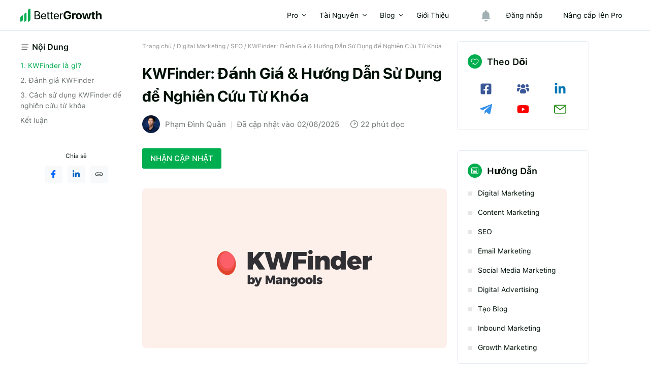

--- FILE ---
content_type: text/html; charset=UTF-8
request_url: https://bettergrowth.org/blog/kwfinder-review/
body_size: 63826
content:
<!DOCTYPE html>
<html lang="vi">
<head>
	<meta charset="UTF-8">
	<link rel="profile" href="https://gmpg.org/xfn/11">
	<meta name='robots' content='index, follow, max-image-preview:large, max-snippet:-1, max-video-preview:-1' />
<link rel='dns-prefetch' href='//cdn.bettergrowth.org'>
<link rel='dns-prefetch' href='//cdn.subscribers.com'>
<link rel='dns-prefetch' href='//cdn.convertbox.com'>
<link rel='dns-prefetch' href='//cdn.announcekit.app'>
<link rel='dns-prefetch' href='//quiz.marquiz.io'>
<link rel='dns-prefetch' href='//connect.facebook.net'>
<link rel='dns-prefetch' href='//www.googletagmanager.com'>
<link rel='dns-prefetch' href='//cdn.candu.ai'>

            <script data-no-defer="1" data-ezscrex="false" data-cfasync="false" data-pagespeed-no-defer data-cookieconsent="ignore">
                var ctPublicFunctions = {"_ajax_nonce":"139ae56562","_rest_nonce":"2879705dc7","_ajax_url":"\/wp-admin\/admin-ajax.php","_rest_url":"https:\/\/bettergrowth.org\/wp-json\/","data__cookies_type":"none","data__ajax_type":"admin_ajax","data__bot_detector_enabled":"1","data__frontend_data_log_enabled":1,"cookiePrefix":"","wprocket_detected":false,"host_url":"bettergrowth.org","text__ee_click_to_select":"Click to select the whole data","text__ee_original_email":"The complete one is","text__ee_got_it":"Got it","text__ee_blocked":"Blocked","text__ee_cannot_connect":"Cannot connect","text__ee_cannot_decode":"Can not decode email. Unknown reason","text__ee_email_decoder":"CleanTalk email decoder","text__ee_wait_for_decoding":"The magic is on the way!","text__ee_decoding_process":"Please wait a few seconds while we decode the contact data."}
            </script>
        
            <script data-no-defer="1" data-ezscrex="false" data-cfasync="false" data-pagespeed-no-defer data-cookieconsent="ignore">
                var ctPublic = {"_ajax_nonce":"139ae56562","settings__forms__check_internal":"0","settings__forms__check_external":"0","settings__forms__force_protection":"0","settings__forms__search_test":"1","settings__forms__wc_add_to_cart":"0","settings__data__bot_detector_enabled":"1","settings__sfw__anti_crawler":0,"blog_home":"https:\/\/bettergrowth.org\/","pixel__setting":"3","pixel__enabled":true,"pixel__url":null,"data__email_check_before_post":"1","data__email_check_exist_post":"1","data__cookies_type":"none","data__key_is_ok":true,"data__visible_fields_required":true,"wl_brandname":"Anti-Spam by CleanTalk","wl_brandname_short":"CleanTalk","ct_checkjs_key":"d6cc6ea3cf82850e75cce044bc207629ad4e06da994f2a0e1237c63dc3e86b10","emailEncoderPassKey":"96d6318d79bba61dc3336d885b19dfbf","bot_detector_forms_excluded":"W10=","advancedCacheExists":true,"varnishCacheExists":false,"wc_ajax_add_to_cart":true}
            </script>
        <meta name="viewport" content="width=device-width, initial-scale=1">
	<!-- This site is optimized with the Yoast SEO plugin v26.8 - https://yoast.com/product/yoast-seo-wordpress/ -->
	<title>KWFinder: Đánh Giá &amp; Cách Sử Dụng để Nghiên Cứu Từ Khóa</title><link rel="preload" href="https://bettergrowth.org?ver=6.9" as="style" onload="this.rel='stylesheet';this.removeAttribute('onload');"><link rel="preload" href="https://bettergrowth.org?ver=6.9" as="style" onload="this.rel='stylesheet';this.removeAttribute('onload');"><link rel="preload" href="https://cdn.bettergrowth.org/wp-content/uploads/generatepress/style.min.css?ver=1765376410" as="style" onload="this.rel='stylesheet';this.removeAttribute('onload');">
	<meta name="description" content="KWFinder là công cụ nghiên cứu từ khóa tốt nhất dành cho người mới bắt đầu. Đọc đánh giá KWFinder và cách sử dụng nó trong bài viết này. Xem ngay!" />
	<link rel="canonical" href="https://bettergrowth.org/blog/kwfinder-review/" />
	<meta property="og:locale" content="vi_VN" />
	<meta property="og:type" content="article" />
	<meta property="og:title" content="KWFinder: Đánh Giá &amp; Cách Sử Dụng để Nghiên Cứu Từ Khóa" />
	<meta property="og:description" content="KWFinder là công cụ nghiên cứu từ khóa tốt nhất dành cho người mới bắt đầu. Đọc đánh giá KWFinder và cách sử dụng nó trong bài viết này. Xem ngay!" />
	<meta property="og:url" content="https://bettergrowth.org/blog/kwfinder-review/" />
	<meta property="og:site_name" content="BetterGrowth" />
	<meta property="article:publisher" content="https://www.facebook.com/bettergrowthofficial/" />
	<meta property="article:author" content="https://www.facebook.com/300025173889006" />
	<meta property="article:published_time" content="2020-11-05T23:54:38+00:00" />
	<meta property="article:modified_time" content="2025-06-01T17:20:41+00:00" />
	<meta property="og:image" content="https://cdn.bettergrowth.org/wp-content/uploads/2020/11/KWFinder-v1.png" />
	<meta property="og:image:width" content="1200" />
	<meta property="og:image:height" content="628" />
	<meta property="og:image:type" content="image/png" />
	<meta name="author" content="Phạm Đình Quân" />
	<script type="application/ld+json" class="yoast-schema-graph">{"@context":"https://schema.org","@graph":[{"@type":"Article","@id":"https://bettergrowth.org/blog/kwfinder-review/#article","isPartOf":{"@id":"https://bettergrowth.org/blog/kwfinder-review/"},"author":{"name":"Phạm Đình Quân","@id":"https://bettergrowth.org/#/schema/person/a8276e56a8f762b6a5d2eb32bef5d8aa"},"headline":"KWFinder: Đánh Giá &#038; Hướng Dẫn Sử Dụng để Nghiên Cứu Từ Khóa","datePublished":"2020-11-05T23:54:38+00:00","dateModified":"2025-06-01T17:20:41+00:00","mainEntityOfPage":{"@id":"https://bettergrowth.org/blog/kwfinder-review/"},"wordCount":5235,"commentCount":2,"publisher":{"@id":"https://bettergrowth.org/#organization"},"image":{"@id":"https://bettergrowth.org/blog/kwfinder-review/#primaryimage"},"thumbnailUrl":"https://cdn.bettergrowth.org/wp-content/uploads/2020/11/KWFinder-v1.png","articleSection":["SEO"],"inLanguage":"vi","potentialAction":[{"@type":"CommentAction","name":"Comment","target":["https://bettergrowth.org/blog/kwfinder-review/#respond"]}]},{"@type":["WebPage","FAQPage"],"@id":"https://bettergrowth.org/blog/kwfinder-review/","url":"https://bettergrowth.org/blog/kwfinder-review/","name":"KWFinder: Đánh Giá & Cách Sử Dụng để Nghiên Cứu Từ Khóa","isPartOf":{"@id":"https://bettergrowth.org/#website"},"primaryImageOfPage":{"@id":"https://bettergrowth.org/blog/kwfinder-review/#primaryimage"},"image":{"@id":"https://bettergrowth.org/blog/kwfinder-review/#primaryimage"},"thumbnailUrl":"https://cdn.bettergrowth.org/wp-content/uploads/2020/11/KWFinder-v1.png","datePublished":"2020-11-05T23:54:38+00:00","dateModified":"2025-06-01T17:20:41+00:00","description":"KWFinder là công cụ nghiên cứu từ khóa tốt nhất dành cho người mới bắt đầu. Đọc đánh giá KWFinder và cách sử dụng nó trong bài viết này. Xem ngay!","breadcrumb":{"@id":"https://bettergrowth.org/blog/kwfinder-review/#breadcrumb"},"mainEntity":[{"@id":"https://bettergrowth.org/blog/kwfinder-review/#faq-question-1639246062607"},{"@id":"https://bettergrowth.org/blog/kwfinder-review/#faq-question-1639246081680"}],"inLanguage":"vi","potentialAction":[{"@type":"ReadAction","target":["https://bettergrowth.org/blog/kwfinder-review/"]}]},{"@type":"ImageObject","inLanguage":"vi","@id":"https://bettergrowth.org/blog/kwfinder-review/#primaryimage","url":"https://cdn.bettergrowth.org/wp-content/uploads/2020/11/KWFinder-v1.png","contentUrl":"https://cdn.bettergrowth.org/wp-content/uploads/2020/11/KWFinder-v1.png","width":1200,"height":628,"caption":"KWFinder"},{"@type":"BreadcrumbList","@id":"https://bettergrowth.org/blog/kwfinder-review/#breadcrumb","itemListElement":[{"@type":"ListItem","position":1,"name":"Trang chủ","item":"https://bettergrowth.org/"},{"@type":"ListItem","position":2,"name":"Digital Marketing","item":"https://bettergrowth.org/blog/category/digital-marketing/"},{"@type":"ListItem","position":3,"name":"SEO","item":"https://bettergrowth.org/blog/category/digital-marketing/seo/"},{"@type":"ListItem","position":4,"name":"KWFinder: Đánh Giá &#038; Hướng Dẫn Sử Dụng để Nghiên Cứu Từ Khóa"}]},{"@type":"WebSite","@id":"https://bettergrowth.org/#website","url":"https://bettergrowth.org/","name":"BetterGrowth","description":"Nơi Bạn Phát Triển Kiến Thức Marketing","publisher":{"@id":"https://bettergrowth.org/#organization"},"potentialAction":[{"@type":"SearchAction","target":{"@type":"EntryPoint","urlTemplate":"https://bettergrowth.org/?s={search_term_string}"},"query-input":{"@type":"PropertyValueSpecification","valueRequired":true,"valueName":"search_term_string"}}],"inLanguage":"vi"},{"@type":"Organization","@id":"https://bettergrowth.org/#organization","name":"BetterGrowth","url":"https://bettergrowth.org/","logo":{"@type":"ImageObject","inLanguage":"vi","@id":"https://bettergrowth.org/#/schema/logo/image/","url":"","contentUrl":"","caption":"BetterGrowth"},"image":{"@id":"https://bettergrowth.org/#/schema/logo/image/"},"sameAs":["https://www.facebook.com/bettergrowthofficial/"]},{"@type":"Person","@id":"https://bettergrowth.org/#/schema/person/a8276e56a8f762b6a5d2eb32bef5d8aa","name":"Phạm Đình Quân","image":{"@type":"ImageObject","inLanguage":"vi","@id":"https://bettergrowth.org/#/schema/person/image/","url":"https://secure.gravatar.com/avatar/34db2cf8f555ffb22f76c2a62ef580e28e6ef7b448a20e63a0082c07d81147ab?s=96&d=mm&r=g","contentUrl":"https://secure.gravatar.com/avatar/34db2cf8f555ffb22f76c2a62ef580e28e6ef7b448a20e63a0082c07d81147ab?s=96&d=mm&r=g","caption":"Phạm Đình Quân"},"description":"Phạm Đình Quân là người sáng lập BetterGrowth, và hiện đang là Head of Digital Marketing tại Vinpearl. Anh ấy có 10 năm làm việc trong lĩnh vực marketing — đặc biệt là digital và growth, kinh nghiệm thực tế trong các ngành như ecommerce, hospitality, ride-hailing, SaaS, EdTech.","sameAs":["https://phamdinhquan.com","https://www.facebook.com/300025173889006","https://www.linkedin.com/in/phamdinhquan","https://www.youtube.com/BetterGrowth"],"url":"https://bettergrowth.org/blog/author/phamdinhquan/"},{"@type":"Question","@id":"https://bettergrowth.org/blog/kwfinder-review/#faq-question-1639246062607","position":1,"url":"https://bettergrowth.org/blog/kwfinder-review/#faq-question-1639246062607","name":"KWFinder là gì?","answerCount":1,"acceptedAnswer":{"@type":"Answer","text":"KWFinder là một trong những công cụ nghiên cứu từ khóa tốt nhất cho người mới bắt đầu, giúp bạn tìm các từ khóa đuôi dài với độ khó SEO thấp.","inLanguage":"vi"},"inLanguage":"vi"},{"@type":"Question","@id":"https://bettergrowth.org/blog/kwfinder-review/#faq-question-1639246081680","position":2,"url":"https://bettergrowth.org/blog/kwfinder-review/#faq-question-1639246081680","name":"KWFinder có giá bao nhiêu?","answerCount":1,"acceptedAnswer":{"@type":"Answer","text":"KWFinder là một trong những công cụ nghiên cứu từ khóa có giá thấp nhất thị trường. Nếu bạn là nhà tiếp thị hoặc blogger mới bắt đầu, bạn nên chọn đăng ký gói Basic có giá $49/tháng để sử dụng.","inLanguage":"vi"},"inLanguage":"vi"}]}</script>
	<!-- / Yoast SEO plugin. -->


<link rel='dns-prefetch' href='//www.googletagmanager.com' />
<link rel='dns-prefetch' href='//fd.cleantalk.org' />
<style id='wp-img-auto-sizes-contain-inline-css'>
img:is([sizes=auto i],[sizes^="auto," i]){contain-intrinsic-size:3000px 1500px}
/*# sourceURL=wp-img-auto-sizes-contain-inline-css */
</style>
<style id='wp-block-library-inline-css'>
:root{--wp-block-synced-color:#7a00df;--wp-block-synced-color--rgb:122,0,223;--wp-bound-block-color:var(--wp-block-synced-color);--wp-editor-canvas-background:#ddd;--wp-admin-theme-color:#007cba;--wp-admin-theme-color--rgb:0,124,186;--wp-admin-theme-color-darker-10:#006ba1;--wp-admin-theme-color-darker-10--rgb:0,107,160.5;--wp-admin-theme-color-darker-20:#005a87;--wp-admin-theme-color-darker-20--rgb:0,90,135;--wp-admin-border-width-focus:2px}@media (min-resolution:192dpi){:root{--wp-admin-border-width-focus:1.5px}}.wp-element-button{cursor:pointer}:root .has-very-light-gray-background-color{background-color:#eee}:root .has-very-dark-gray-background-color{background-color:#313131}:root .has-very-light-gray-color{color:#eee}:root .has-very-dark-gray-color{color:#313131}:root .has-vivid-green-cyan-to-vivid-cyan-blue-gradient-background{background:linear-gradient(135deg,#00d084,#0693e3)}:root .has-purple-crush-gradient-background{background:linear-gradient(135deg,#34e2e4,#4721fb 50%,#ab1dfe)}:root .has-hazy-dawn-gradient-background{background:linear-gradient(135deg,#faaca8,#dad0ec)}:root .has-subdued-olive-gradient-background{background:linear-gradient(135deg,#fafae1,#67a671)}:root .has-atomic-cream-gradient-background{background:linear-gradient(135deg,#fdd79a,#004a59)}:root .has-nightshade-gradient-background{background:linear-gradient(135deg,#330968,#31cdcf)}:root .has-midnight-gradient-background{background:linear-gradient(135deg,#020381,#2874fc)}:root{--wp--preset--font-size--normal:16px;--wp--preset--font-size--huge:42px}.has-regular-font-size{font-size:1em}.has-larger-font-size{font-size:2.625em}.has-normal-font-size{font-size:var(--wp--preset--font-size--normal)}.has-huge-font-size{font-size:var(--wp--preset--font-size--huge)}.has-text-align-center{text-align:center}.has-text-align-left{text-align:left}.has-text-align-right{text-align:right}.has-fit-text{white-space:nowrap!important}#end-resizable-editor-section{display:none}.aligncenter{clear:both}.items-justified-left{justify-content:flex-start}.items-justified-center{justify-content:center}.items-justified-right{justify-content:flex-end}.items-justified-space-between{justify-content:space-between}.screen-reader-text{border:0;clip-path:inset(50%);height:1px;margin:-1px;overflow:hidden;padding:0;position:absolute;width:1px;word-wrap:normal!important}.screen-reader-text:focus{background-color:#ddd;clip-path:none;color:#444;display:block;font-size:1em;height:auto;left:5px;line-height:normal;padding:15px 23px 14px;text-decoration:none;top:5px;width:auto;z-index:100000}html :where(.has-border-color){border-style:solid}html :where([style*=border-top-color]){border-top-style:solid}html :where([style*=border-right-color]){border-right-style:solid}html :where([style*=border-bottom-color]){border-bottom-style:solid}html :where([style*=border-left-color]){border-left-style:solid}html :where([style*=border-width]){border-style:solid}html :where([style*=border-top-width]){border-top-style:solid}html :where([style*=border-right-width]){border-right-style:solid}html :where([style*=border-bottom-width]){border-bottom-style:solid}html :where([style*=border-left-width]){border-left-style:solid}html :where(img[class*=wp-image-]){height:auto;max-width:100%}:where(figure){margin:0 0 1em}html :where(.is-position-sticky){--wp-admin--admin-bar--position-offset:var(--wp-admin--admin-bar--height,0px)}@media screen and (max-width:600px){html :where(.is-position-sticky){--wp-admin--admin-bar--position-offset:0px}}

/*# sourceURL=wp-block-library-inline-css */
</style><style id='wp-block-gallery-inline-css'>
.blocks-gallery-grid:not(.has-nested-images),.wp-block-gallery:not(.has-nested-images){display:flex;flex-wrap:wrap;list-style-type:none;margin:0;padding:0}.blocks-gallery-grid:not(.has-nested-images) .blocks-gallery-image,.blocks-gallery-grid:not(.has-nested-images) .blocks-gallery-item,.wp-block-gallery:not(.has-nested-images) .blocks-gallery-image,.wp-block-gallery:not(.has-nested-images) .blocks-gallery-item{display:flex;flex-direction:column;flex-grow:1;justify-content:center;margin:0 1em 1em 0;position:relative;width:calc(50% - 1em)}.blocks-gallery-grid:not(.has-nested-images) .blocks-gallery-image:nth-of-type(2n),.blocks-gallery-grid:not(.has-nested-images) .blocks-gallery-item:nth-of-type(2n),.wp-block-gallery:not(.has-nested-images) .blocks-gallery-image:nth-of-type(2n),.wp-block-gallery:not(.has-nested-images) .blocks-gallery-item:nth-of-type(2n){margin-right:0}.blocks-gallery-grid:not(.has-nested-images) .blocks-gallery-image figure,.blocks-gallery-grid:not(.has-nested-images) .blocks-gallery-item figure,.wp-block-gallery:not(.has-nested-images) .blocks-gallery-image figure,.wp-block-gallery:not(.has-nested-images) .blocks-gallery-item figure{align-items:flex-end;display:flex;height:100%;justify-content:flex-start;margin:0}.blocks-gallery-grid:not(.has-nested-images) .blocks-gallery-image img,.blocks-gallery-grid:not(.has-nested-images) .blocks-gallery-item img,.wp-block-gallery:not(.has-nested-images) .blocks-gallery-image img,.wp-block-gallery:not(.has-nested-images) .blocks-gallery-item img{display:block;height:auto;max-width:100%;width:auto}.blocks-gallery-grid:not(.has-nested-images) .blocks-gallery-image figcaption,.blocks-gallery-grid:not(.has-nested-images) .blocks-gallery-item figcaption,.wp-block-gallery:not(.has-nested-images) .blocks-gallery-image figcaption,.wp-block-gallery:not(.has-nested-images) .blocks-gallery-item figcaption{background:linear-gradient(0deg,#000000b3,#0000004d 70%,#0000);bottom:0;box-sizing:border-box;color:#fff;font-size:.8em;margin:0;max-height:100%;overflow:auto;padding:3em .77em .7em;position:absolute;text-align:center;width:100%;z-index:2}.blocks-gallery-grid:not(.has-nested-images) .blocks-gallery-image figcaption img,.blocks-gallery-grid:not(.has-nested-images) .blocks-gallery-item figcaption img,.wp-block-gallery:not(.has-nested-images) .blocks-gallery-image figcaption img,.wp-block-gallery:not(.has-nested-images) .blocks-gallery-item figcaption img{display:inline}.blocks-gallery-grid:not(.has-nested-images) figcaption,.wp-block-gallery:not(.has-nested-images) figcaption{flex-grow:1}.blocks-gallery-grid:not(.has-nested-images).is-cropped .blocks-gallery-image a,.blocks-gallery-grid:not(.has-nested-images).is-cropped .blocks-gallery-image img,.blocks-gallery-grid:not(.has-nested-images).is-cropped .blocks-gallery-item a,.blocks-gallery-grid:not(.has-nested-images).is-cropped .blocks-gallery-item img,.wp-block-gallery:not(.has-nested-images).is-cropped .blocks-gallery-image a,.wp-block-gallery:not(.has-nested-images).is-cropped .blocks-gallery-image img,.wp-block-gallery:not(.has-nested-images).is-cropped .blocks-gallery-item a,.wp-block-gallery:not(.has-nested-images).is-cropped .blocks-gallery-item img{flex:1;height:100%;object-fit:cover;width:100%}.blocks-gallery-grid:not(.has-nested-images).columns-1 .blocks-gallery-image,.blocks-gallery-grid:not(.has-nested-images).columns-1 .blocks-gallery-item,.wp-block-gallery:not(.has-nested-images).columns-1 .blocks-gallery-image,.wp-block-gallery:not(.has-nested-images).columns-1 .blocks-gallery-item{margin-right:0;width:100%}@media (min-width:600px){.blocks-gallery-grid:not(.has-nested-images).columns-3 .blocks-gallery-image,.blocks-gallery-grid:not(.has-nested-images).columns-3 .blocks-gallery-item,.wp-block-gallery:not(.has-nested-images).columns-3 .blocks-gallery-image,.wp-block-gallery:not(.has-nested-images).columns-3 .blocks-gallery-item{margin-right:1em;width:calc(33.33333% - .66667em)}.blocks-gallery-grid:not(.has-nested-images).columns-4 .blocks-gallery-image,.blocks-gallery-grid:not(.has-nested-images).columns-4 .blocks-gallery-item,.wp-block-gallery:not(.has-nested-images).columns-4 .blocks-gallery-image,.wp-block-gallery:not(.has-nested-images).columns-4 .blocks-gallery-item{margin-right:1em;width:calc(25% - .75em)}.blocks-gallery-grid:not(.has-nested-images).columns-5 .blocks-gallery-image,.blocks-gallery-grid:not(.has-nested-images).columns-5 .blocks-gallery-item,.wp-block-gallery:not(.has-nested-images).columns-5 .blocks-gallery-image,.wp-block-gallery:not(.has-nested-images).columns-5 .blocks-gallery-item{margin-right:1em;width:calc(20% - .8em)}.blocks-gallery-grid:not(.has-nested-images).columns-6 .blocks-gallery-image,.blocks-gallery-grid:not(.has-nested-images).columns-6 .blocks-gallery-item,.wp-block-gallery:not(.has-nested-images).columns-6 .blocks-gallery-image,.wp-block-gallery:not(.has-nested-images).columns-6 .blocks-gallery-item{margin-right:1em;width:calc(16.66667% - .83333em)}.blocks-gallery-grid:not(.has-nested-images).columns-7 .blocks-gallery-image,.blocks-gallery-grid:not(.has-nested-images).columns-7 .blocks-gallery-item,.wp-block-gallery:not(.has-nested-images).columns-7 .blocks-gallery-image,.wp-block-gallery:not(.has-nested-images).columns-7 .blocks-gallery-item{margin-right:1em;width:calc(14.28571% - .85714em)}.blocks-gallery-grid:not(.has-nested-images).columns-8 .blocks-gallery-image,.blocks-gallery-grid:not(.has-nested-images).columns-8 .blocks-gallery-item,.wp-block-gallery:not(.has-nested-images).columns-8 .blocks-gallery-image,.wp-block-gallery:not(.has-nested-images).columns-8 .blocks-gallery-item{margin-right:1em;width:calc(12.5% - .875em)}.blocks-gallery-grid:not(.has-nested-images).columns-1 .blocks-gallery-image:nth-of-type(1n),.blocks-gallery-grid:not(.has-nested-images).columns-1 .blocks-gallery-item:nth-of-type(1n),.blocks-gallery-grid:not(.has-nested-images).columns-2 .blocks-gallery-image:nth-of-type(2n),.blocks-gallery-grid:not(.has-nested-images).columns-2 .blocks-gallery-item:nth-of-type(2n),.blocks-gallery-grid:not(.has-nested-images).columns-3 .blocks-gallery-image:nth-of-type(3n),.blocks-gallery-grid:not(.has-nested-images).columns-3 .blocks-gallery-item:nth-of-type(3n),.blocks-gallery-grid:not(.has-nested-images).columns-4 .blocks-gallery-image:nth-of-type(4n),.blocks-gallery-grid:not(.has-nested-images).columns-4 .blocks-gallery-item:nth-of-type(4n),.blocks-gallery-grid:not(.has-nested-images).columns-5 .blocks-gallery-image:nth-of-type(5n),.blocks-gallery-grid:not(.has-nested-images).columns-5 .blocks-gallery-item:nth-of-type(5n),.blocks-gallery-grid:not(.has-nested-images).columns-6 .blocks-gallery-image:nth-of-type(6n),.blocks-gallery-grid:not(.has-nested-images).columns-6 .blocks-gallery-item:nth-of-type(6n),.blocks-gallery-grid:not(.has-nested-images).columns-7 .blocks-gallery-image:nth-of-type(7n),.blocks-gallery-grid:not(.has-nested-images).columns-7 .blocks-gallery-item:nth-of-type(7n),.blocks-gallery-grid:not(.has-nested-images).columns-8 .blocks-gallery-image:nth-of-type(8n),.blocks-gallery-grid:not(.has-nested-images).columns-8 .blocks-gallery-item:nth-of-type(8n),.wp-block-gallery:not(.has-nested-images).columns-1 .blocks-gallery-image:nth-of-type(1n),.wp-block-gallery:not(.has-nested-images).columns-1 .blocks-gallery-item:nth-of-type(1n),.wp-block-gallery:not(.has-nested-images).columns-2 .blocks-gallery-image:nth-of-type(2n),.wp-block-gallery:not(.has-nested-images).columns-2 .blocks-gallery-item:nth-of-type(2n),.wp-block-gallery:not(.has-nested-images).columns-3 .blocks-gallery-image:nth-of-type(3n),.wp-block-gallery:not(.has-nested-images).columns-3 .blocks-gallery-item:nth-of-type(3n),.wp-block-gallery:not(.has-nested-images).columns-4 .blocks-gallery-image:nth-of-type(4n),.wp-block-gallery:not(.has-nested-images).columns-4 .blocks-gallery-item:nth-of-type(4n),.wp-block-gallery:not(.has-nested-images).columns-5 .blocks-gallery-image:nth-of-type(5n),.wp-block-gallery:not(.has-nested-images).columns-5 .blocks-gallery-item:nth-of-type(5n),.wp-block-gallery:not(.has-nested-images).columns-6 .blocks-gallery-image:nth-of-type(6n),.wp-block-gallery:not(.has-nested-images).columns-6 .blocks-gallery-item:nth-of-type(6n),.wp-block-gallery:not(.has-nested-images).columns-7 .blocks-gallery-image:nth-of-type(7n),.wp-block-gallery:not(.has-nested-images).columns-7 .blocks-gallery-item:nth-of-type(7n),.wp-block-gallery:not(.has-nested-images).columns-8 .blocks-gallery-image:nth-of-type(8n),.wp-block-gallery:not(.has-nested-images).columns-8 .blocks-gallery-item:nth-of-type(8n){margin-right:0}}.blocks-gallery-grid:not(.has-nested-images) .blocks-gallery-image:last-child,.blocks-gallery-grid:not(.has-nested-images) .blocks-gallery-item:last-child,.wp-block-gallery:not(.has-nested-images) .blocks-gallery-image:last-child,.wp-block-gallery:not(.has-nested-images) .blocks-gallery-item:last-child{margin-right:0}.blocks-gallery-grid:not(.has-nested-images).alignleft,.blocks-gallery-grid:not(.has-nested-images).alignright,.wp-block-gallery:not(.has-nested-images).alignleft,.wp-block-gallery:not(.has-nested-images).alignright{max-width:420px;width:100%}.blocks-gallery-grid:not(.has-nested-images).aligncenter .blocks-gallery-item figure,.wp-block-gallery:not(.has-nested-images).aligncenter .blocks-gallery-item figure{justify-content:center}.wp-block-gallery:not(.is-cropped) .blocks-gallery-item{align-self:flex-start}figure.wp-block-gallery.has-nested-images{align-items:normal}.wp-block-gallery.has-nested-images figure.wp-block-image:not(#individual-image){margin:0;width:calc(50% - var(--wp--style--unstable-gallery-gap, 16px)/2)}.wp-block-gallery.has-nested-images figure.wp-block-image{box-sizing:border-box;display:flex;flex-direction:column;flex-grow:1;justify-content:center;max-width:100%;position:relative}.wp-block-gallery.has-nested-images figure.wp-block-image>a,.wp-block-gallery.has-nested-images figure.wp-block-image>div{flex-direction:column;flex-grow:1;margin:0}.wp-block-gallery.has-nested-images figure.wp-block-image img{display:block;height:auto;max-width:100%!important;width:auto}.wp-block-gallery.has-nested-images figure.wp-block-image figcaption,.wp-block-gallery.has-nested-images figure.wp-block-image:has(figcaption):before{bottom:0;left:0;max-height:100%;position:absolute;right:0}.wp-block-gallery.has-nested-images figure.wp-block-image:has(figcaption):before{backdrop-filter:blur(3px);content:"";height:100%;-webkit-mask-image:linear-gradient(0deg,#000 20%,#0000);mask-image:linear-gradient(0deg,#000 20%,#0000);max-height:40%;pointer-events:none}.wp-block-gallery.has-nested-images figure.wp-block-image figcaption{box-sizing:border-box;color:#fff;font-size:13px;margin:0;overflow:auto;padding:1em;text-align:center;text-shadow:0 0 1.5px #000}.wp-block-gallery.has-nested-images figure.wp-block-image figcaption::-webkit-scrollbar{height:12px;width:12px}.wp-block-gallery.has-nested-images figure.wp-block-image figcaption::-webkit-scrollbar-track{background-color:initial}.wp-block-gallery.has-nested-images figure.wp-block-image figcaption::-webkit-scrollbar-thumb{background-clip:padding-box;background-color:initial;border:3px solid #0000;border-radius:8px}.wp-block-gallery.has-nested-images figure.wp-block-image figcaption:focus-within::-webkit-scrollbar-thumb,.wp-block-gallery.has-nested-images figure.wp-block-image figcaption:focus::-webkit-scrollbar-thumb,.wp-block-gallery.has-nested-images figure.wp-block-image figcaption:hover::-webkit-scrollbar-thumb{background-color:#fffc}.wp-block-gallery.has-nested-images figure.wp-block-image figcaption{scrollbar-color:#0000 #0000;scrollbar-gutter:stable both-edges;scrollbar-width:thin}.wp-block-gallery.has-nested-images figure.wp-block-image figcaption:focus,.wp-block-gallery.has-nested-images figure.wp-block-image figcaption:focus-within,.wp-block-gallery.has-nested-images figure.wp-block-image figcaption:hover{scrollbar-color:#fffc #0000}.wp-block-gallery.has-nested-images figure.wp-block-image figcaption{will-change:transform}@media (hover:none){.wp-block-gallery.has-nested-images figure.wp-block-image figcaption{scrollbar-color:#fffc #0000}}.wp-block-gallery.has-nested-images figure.wp-block-image figcaption{background:linear-gradient(0deg,#0006,#0000)}.wp-block-gallery.has-nested-images figure.wp-block-image figcaption img{display:inline}.wp-block-gallery.has-nested-images figure.wp-block-image figcaption a{color:inherit}.wp-block-gallery.has-nested-images figure.wp-block-image.has-custom-border img{box-sizing:border-box}.wp-block-gallery.has-nested-images figure.wp-block-image.has-custom-border>a,.wp-block-gallery.has-nested-images figure.wp-block-image.has-custom-border>div,.wp-block-gallery.has-nested-images figure.wp-block-image.is-style-rounded>a,.wp-block-gallery.has-nested-images figure.wp-block-image.is-style-rounded>div{flex:1 1 auto}.wp-block-gallery.has-nested-images figure.wp-block-image.has-custom-border figcaption,.wp-block-gallery.has-nested-images figure.wp-block-image.is-style-rounded figcaption{background:none;color:inherit;flex:initial;margin:0;padding:10px 10px 9px;position:relative;text-shadow:none}.wp-block-gallery.has-nested-images figure.wp-block-image.has-custom-border:before,.wp-block-gallery.has-nested-images figure.wp-block-image.is-style-rounded:before{content:none}.wp-block-gallery.has-nested-images figcaption{flex-basis:100%;flex-grow:1;text-align:center}.wp-block-gallery.has-nested-images:not(.is-cropped) figure.wp-block-image:not(#individual-image){margin-bottom:auto;margin-top:0}.wp-block-gallery.has-nested-images.is-cropped figure.wp-block-image:not(#individual-image){align-self:inherit}.wp-block-gallery.has-nested-images.is-cropped figure.wp-block-image:not(#individual-image)>a,.wp-block-gallery.has-nested-images.is-cropped figure.wp-block-image:not(#individual-image)>div:not(.components-drop-zone){display:flex}.wp-block-gallery.has-nested-images.is-cropped figure.wp-block-image:not(#individual-image) a,.wp-block-gallery.has-nested-images.is-cropped figure.wp-block-image:not(#individual-image) img{flex:1 0 0%;height:100%;object-fit:cover;width:100%}.wp-block-gallery.has-nested-images.columns-1 figure.wp-block-image:not(#individual-image){width:100%}@media (min-width:600px){.wp-block-gallery.has-nested-images.columns-3 figure.wp-block-image:not(#individual-image){width:calc(33.33333% - var(--wp--style--unstable-gallery-gap, 16px)*.66667)}.wp-block-gallery.has-nested-images.columns-4 figure.wp-block-image:not(#individual-image){width:calc(25% - var(--wp--style--unstable-gallery-gap, 16px)*.75)}.wp-block-gallery.has-nested-images.columns-5 figure.wp-block-image:not(#individual-image){width:calc(20% - var(--wp--style--unstable-gallery-gap, 16px)*.8)}.wp-block-gallery.has-nested-images.columns-6 figure.wp-block-image:not(#individual-image){width:calc(16.66667% - var(--wp--style--unstable-gallery-gap, 16px)*.83333)}.wp-block-gallery.has-nested-images.columns-7 figure.wp-block-image:not(#individual-image){width:calc(14.28571% - var(--wp--style--unstable-gallery-gap, 16px)*.85714)}.wp-block-gallery.has-nested-images.columns-8 figure.wp-block-image:not(#individual-image){width:calc(12.5% - var(--wp--style--unstable-gallery-gap, 16px)*.875)}.wp-block-gallery.has-nested-images.columns-default figure.wp-block-image:not(#individual-image){width:calc(33.33% - var(--wp--style--unstable-gallery-gap, 16px)*.66667)}.wp-block-gallery.has-nested-images.columns-default figure.wp-block-image:not(#individual-image):first-child:nth-last-child(2),.wp-block-gallery.has-nested-images.columns-default figure.wp-block-image:not(#individual-image):first-child:nth-last-child(2)~figure.wp-block-image:not(#individual-image){width:calc(50% - var(--wp--style--unstable-gallery-gap, 16px)*.5)}.wp-block-gallery.has-nested-images.columns-default figure.wp-block-image:not(#individual-image):first-child:last-child{width:100%}}.wp-block-gallery.has-nested-images.alignleft,.wp-block-gallery.has-nested-images.alignright{max-width:420px;width:100%}.wp-block-gallery.has-nested-images.aligncenter{justify-content:center}
/*# sourceURL=https://bettergrowth.org/wp-includes/blocks/gallery/style.min.css */
</style>
<style id='wp-block-image-inline-css'>
.wp-block-image>a,.wp-block-image>figure>a{display:inline-block}.wp-block-image img{box-sizing:border-box;height:auto;max-width:100%;vertical-align:bottom}@media not (prefers-reduced-motion){.wp-block-image img.hide{visibility:hidden}.wp-block-image img.show{animation:show-content-image .4s}}.wp-block-image[style*=border-radius] img,.wp-block-image[style*=border-radius]>a{border-radius:inherit}.wp-block-image.has-custom-border img{box-sizing:border-box}.wp-block-image.aligncenter{text-align:center}.wp-block-image.alignfull>a,.wp-block-image.alignwide>a{width:100%}.wp-block-image.alignfull img,.wp-block-image.alignwide img{height:auto;width:100%}.wp-block-image .aligncenter,.wp-block-image .alignleft,.wp-block-image .alignright,.wp-block-image.aligncenter,.wp-block-image.alignleft,.wp-block-image.alignright{display:table}.wp-block-image .aligncenter>figcaption,.wp-block-image .alignleft>figcaption,.wp-block-image .alignright>figcaption,.wp-block-image.aligncenter>figcaption,.wp-block-image.alignleft>figcaption,.wp-block-image.alignright>figcaption{caption-side:bottom;display:table-caption}.wp-block-image .alignleft{float:left;margin:.5em 1em .5em 0}.wp-block-image .alignright{float:right;margin:.5em 0 .5em 1em}.wp-block-image .aligncenter{margin-left:auto;margin-right:auto}.wp-block-image :where(figcaption){margin-bottom:1em;margin-top:.5em}.wp-block-image.is-style-circle-mask img{border-radius:9999px}@supports ((-webkit-mask-image:none) or (mask-image:none)) or (-webkit-mask-image:none){.wp-block-image.is-style-circle-mask img{border-radius:0;-webkit-mask-image:url('data:image/svg+xml;utf8,<svg viewBox="0 0 100 100" xmlns="http://www.w3.org/2000/svg"><circle cx="50" cy="50" r="50"/></svg>');mask-image:url('data:image/svg+xml;utf8,<svg viewBox="0 0 100 100" xmlns="http://www.w3.org/2000/svg"><circle cx="50" cy="50" r="50"/></svg>');mask-mode:alpha;-webkit-mask-position:center;mask-position:center;-webkit-mask-repeat:no-repeat;mask-repeat:no-repeat;-webkit-mask-size:contain;mask-size:contain}}:root :where(.wp-block-image.is-style-rounded img,.wp-block-image .is-style-rounded img){border-radius:9999px}.wp-block-image figure{margin:0}.wp-lightbox-container{display:flex;flex-direction:column;position:relative}.wp-lightbox-container img{cursor:zoom-in}.wp-lightbox-container img:hover+button{opacity:1}.wp-lightbox-container button{align-items:center;backdrop-filter:blur(16px) saturate(180%);background-color:#5a5a5a40;border:none;border-radius:4px;cursor:zoom-in;display:flex;height:20px;justify-content:center;opacity:0;padding:0;position:absolute;right:16px;text-align:center;top:16px;width:20px;z-index:100}@media not (prefers-reduced-motion){.wp-lightbox-container button{transition:opacity .2s ease}}.wp-lightbox-container button:focus-visible{outline:3px auto #5a5a5a40;outline:3px auto -webkit-focus-ring-color;outline-offset:3px}.wp-lightbox-container button:hover{cursor:pointer;opacity:1}.wp-lightbox-container button:focus{opacity:1}.wp-lightbox-container button:focus,.wp-lightbox-container button:hover,.wp-lightbox-container button:not(:hover):not(:active):not(.has-background){background-color:#5a5a5a40;border:none}.wp-lightbox-overlay{box-sizing:border-box;cursor:zoom-out;height:100vh;left:0;overflow:hidden;position:fixed;top:0;visibility:hidden;width:100%;z-index:100000}.wp-lightbox-overlay .close-button{align-items:center;cursor:pointer;display:flex;justify-content:center;min-height:40px;min-width:40px;padding:0;position:absolute;right:calc(env(safe-area-inset-right) + 16px);top:calc(env(safe-area-inset-top) + 16px);z-index:5000000}.wp-lightbox-overlay .close-button:focus,.wp-lightbox-overlay .close-button:hover,.wp-lightbox-overlay .close-button:not(:hover):not(:active):not(.has-background){background:none;border:none}.wp-lightbox-overlay .lightbox-image-container{height:var(--wp--lightbox-container-height);left:50%;overflow:hidden;position:absolute;top:50%;transform:translate(-50%,-50%);transform-origin:top left;width:var(--wp--lightbox-container-width);z-index:9999999999}.wp-lightbox-overlay .wp-block-image{align-items:center;box-sizing:border-box;display:flex;height:100%;justify-content:center;margin:0;position:relative;transform-origin:0 0;width:100%;z-index:3000000}.wp-lightbox-overlay .wp-block-image img{height:var(--wp--lightbox-image-height);min-height:var(--wp--lightbox-image-height);min-width:var(--wp--lightbox-image-width);width:var(--wp--lightbox-image-width)}.wp-lightbox-overlay .wp-block-image figcaption{display:none}.wp-lightbox-overlay button{background:none;border:none}.wp-lightbox-overlay .scrim{background-color:#fff;height:100%;opacity:.9;position:absolute;width:100%;z-index:2000000}.wp-lightbox-overlay.active{visibility:visible}@media not (prefers-reduced-motion){.wp-lightbox-overlay.active{animation:turn-on-visibility .25s both}.wp-lightbox-overlay.active img{animation:turn-on-visibility .35s both}.wp-lightbox-overlay.show-closing-animation:not(.active){animation:turn-off-visibility .35s both}.wp-lightbox-overlay.show-closing-animation:not(.active) img{animation:turn-off-visibility .25s both}.wp-lightbox-overlay.zoom.active{animation:none;opacity:1;visibility:visible}.wp-lightbox-overlay.zoom.active .lightbox-image-container{animation:lightbox-zoom-in .4s}.wp-lightbox-overlay.zoom.active .lightbox-image-container img{animation:none}.wp-lightbox-overlay.zoom.active .scrim{animation:turn-on-visibility .4s forwards}.wp-lightbox-overlay.zoom.show-closing-animation:not(.active){animation:none}.wp-lightbox-overlay.zoom.show-closing-animation:not(.active) .lightbox-image-container{animation:lightbox-zoom-out .4s}.wp-lightbox-overlay.zoom.show-closing-animation:not(.active) .lightbox-image-container img{animation:none}.wp-lightbox-overlay.zoom.show-closing-animation:not(.active) .scrim{animation:turn-off-visibility .4s forwards}}@keyframes show-content-image{0%{visibility:hidden}99%{visibility:hidden}to{visibility:visible}}@keyframes turn-on-visibility{0%{opacity:0}to{opacity:1}}@keyframes turn-off-visibility{0%{opacity:1;visibility:visible}99%{opacity:0;visibility:visible}to{opacity:0;visibility:hidden}}@keyframes lightbox-zoom-in{0%{transform:translate(calc((-100vw + var(--wp--lightbox-scrollbar-width))/2 + var(--wp--lightbox-initial-left-position)),calc(-50vh + var(--wp--lightbox-initial-top-position))) scale(var(--wp--lightbox-scale))}to{transform:translate(-50%,-50%) scale(1)}}@keyframes lightbox-zoom-out{0%{transform:translate(-50%,-50%) scale(1);visibility:visible}99%{visibility:visible}to{transform:translate(calc((-100vw + var(--wp--lightbox-scrollbar-width))/2 + var(--wp--lightbox-initial-left-position)),calc(-50vh + var(--wp--lightbox-initial-top-position))) scale(var(--wp--lightbox-scale));visibility:hidden}}
/*# sourceURL=https://bettergrowth.org/wp-includes/blocks/image/style.min.css */
</style>
<style id='wp-block-list-inline-css'>
ol,ul{box-sizing:border-box}:root :where(.wp-block-list.has-background){padding:1.25em 2.375em}
/*# sourceURL=https://bettergrowth.org/wp-includes/blocks/list/style.min.css */
</style>
<style id='wp-block-paragraph-inline-css'>
.is-small-text{font-size:.875em}.is-regular-text{font-size:1em}.is-large-text{font-size:2.25em}.is-larger-text{font-size:3em}.has-drop-cap:not(:focus):first-letter{float:left;font-size:8.4em;font-style:normal;font-weight:100;line-height:.68;margin:.05em .1em 0 0;text-transform:uppercase}body.rtl .has-drop-cap:not(:focus):first-letter{float:none;margin-left:.1em}p.has-drop-cap.has-background{overflow:hidden}:root :where(p.has-background){padding:1.25em 2.375em}:where(p.has-text-color:not(.has-link-color)) a{color:inherit}p.has-text-align-left[style*="writing-mode:vertical-lr"],p.has-text-align-right[style*="writing-mode:vertical-rl"]{rotate:180deg}
/*# sourceURL=https://bettergrowth.org/wp-includes/blocks/paragraph/style.min.css */
</style>
<style id='wp-block-spacer-inline-css'>
.wp-block-spacer{clear:both}
/*# sourceURL=https://bettergrowth.org/wp-includes/blocks/spacer/style.min.css */
</style>
<style id='core-block-supports-inline-css'>
.wp-block-gallery.wp-block-gallery-1{--wp--style--unstable-gallery-gap:var( --wp--style--gallery-gap-default, var( --gallery-block--gutter-size, var( --wp--style--block-gap, 0.5em ) ) );gap:var( --wp--style--gallery-gap-default, var( --gallery-block--gutter-size, var( --wp--style--block-gap, 0.5em ) ) );}
/*# sourceURL=core-block-supports-inline-css */
</style>

<style id='classic-theme-styles-inline-css'>
/*! This file is auto-generated */
.wp-block-button__link{color:#fff;background-color:#32373c;border-radius:9999px;box-shadow:none;text-decoration:none;padding:calc(.667em + 2px) calc(1.333em + 2px);font-size:1.125em}.wp-block-file__button{background:#32373c;color:#fff;text-decoration:none}
/*# sourceURL=/wp-includes/css/classic-themes.min.css */
</style>
<link rel='stylesheet' id='bg-clb-style-css' href='https://cdn.bettergrowth.org/wp-content/plugins/bg-custom-lightbox/css/bg-clb.css?ver=5.0.1' media='all' />
<link rel='stylesheet' id='cleantalk-public-css-css' href='https://cdn.bettergrowth.org/wp-content/plugins/cleantalk-spam-protect/css/cleantalk-public.min.css?ver=6.71_1769103765' media='all' />
<link rel='stylesheet' id='cleantalk-email-decoder-css-css' href='https://cdn.bettergrowth.org/wp-content/plugins/cleantalk-spam-protect/css/cleantalk-email-decoder.min.css?ver=6.71_1769103765' media='all' />
<link rel='stylesheet' id='slicewp-style-css' href='https://cdn.bettergrowth.org/wp-content/plugins/slicewp/assets/css/style-front-end.css?ver=1.2.3' media='all' />
<link rel='stylesheet' id='st-trigger-button-style-css' href='https://cdn.bettergrowth.org/wp-content/plugins/suretriggers/assets/css/st-trigger-button.css?ver=1.1.18' media='all' />
<style id='woocommerce-inline-inline-css'>
.woocommerce form .form-row .required { visibility: visible; }
/*# sourceURL=woocommerce-inline-inline-css */
</style>
<link rel='stylesheet' id='zerobounce-email-validator-css' href='https://cdn.bettergrowth.org/wp-content/plugins/zerobounce/public/css/zerobounce-email-validator-public.css?ver=1.1.3' media='all' />
<link rel='stylesheet' id='generate-comments-css' href='https://cdn.bettergrowth.org/wp-content/themes/generatepress/assets/css/components/comments.min.css?ver=3.6.1' media='all' />
<link rel='stylesheet' id='generate-style-css' href='https://cdn.bettergrowth.org/wp-content/themes/generatepress/assets/css/main.min.css?ver=3.6.1' media='all' />
<style id='generate-style-inline-css'>
.is-right-sidebar{width:25%;}.is-left-sidebar{width:25%;}.site-content .content-area{width:50%;}@media (max-width: 768px){.main-navigation .menu-toggle,.sidebar-nav-mobile:not(#sticky-placeholder){display:block;}.main-navigation ul,.gen-sidebar-nav,.main-navigation:not(.slideout-navigation):not(.toggled) .main-nav > ul,.has-inline-mobile-toggle #site-navigation .inside-navigation > *:not(.navigation-search):not(.main-nav){display:none;}.nav-align-right .inside-navigation,.nav-align-center .inside-navigation{justify-content:space-between;}.has-inline-mobile-toggle .mobile-menu-control-wrapper{display:flex;flex-wrap:wrap;}.has-inline-mobile-toggle .inside-header{flex-direction:row;text-align:left;flex-wrap:wrap;}.has-inline-mobile-toggle .header-widget,.has-inline-mobile-toggle #site-navigation{flex-basis:100%;}.nav-float-left .has-inline-mobile-toggle #site-navigation{order:10;}}
.dynamic-author-image-rounded{border-radius:100%;}.dynamic-featured-image, .dynamic-author-image{vertical-align:middle;}.one-container.blog .dynamic-content-template:not(:last-child), .one-container.archive .dynamic-content-template:not(:last-child){padding-bottom:0px;}.dynamic-entry-excerpt > p:last-child{margin-bottom:0px;}
/*# sourceURL=generate-style-inline-css */
</style>
<link rel='stylesheet' id='generatepress-dynamic-css' href='https://cdn.bettergrowth.org/wp-content/uploads/generatepress/style.min.css?ver=1765376410' media='all' />
<link rel='stylesheet' id='generate-child-css' href='https://cdn.bettergrowth.org/wp-content/themes/generatepress_child/style.css?ver=1744901063' media='all' />
<link rel='stylesheet' id='search-filter-ugc-styles-css' href='https://cdn.bettergrowth.org/wp-content/uploads/search-filter/style.css?ver=270' media='all' />
<style id='generateblocks-inline-css'>
.gb-container.gb-tabs__item:not(.gb-tabs__item-open){display:none;}.gb-container-45e8de6a > .gb-inside-container{max-width:1200px;margin-left:auto;margin-right:auto;}.gb-grid-wrapper > .gb-grid-column-45e8de6a > .gb-container{display:flex;flex-direction:column;height:100%;}.gb-grid-wrapper > .gb-grid-column-44a0a3b7{width:50%;}.gb-grid-wrapper > .gb-grid-column-44a0a3b7 > .gb-container{display:flex;flex-direction:column;height:100%;}.gb-grid-wrapper > .gb-grid-column-05ebe260{width:50%;}.gb-grid-wrapper > .gb-grid-column-05ebe260 > .gb-container{display:flex;flex-direction:column;height:100%;}.gb-container-a48e51cd{border-top:0.5px solid #d9e1ec;background-color:#f8f9fa;color:#444b48;}.gb-container-a48e51cd > .gb-inside-container{padding:70px 0 60px;max-width:1200px;margin-left:auto;margin-right:auto;}.gb-container-a48e51cd a{color:#444b48;}.gb-container-a48e51cd a:hover{color:#001107;}.gb-grid-wrapper > .gb-grid-column-a48e51cd > .gb-container{display:flex;flex-direction:column;height:100%;}.gb-container-15bec42c{font-size:14px;text-align:left;}.gb-container-15bec42c > .gb-inside-container{padding:0 60px 0 0;}.gb-grid-wrapper > .gb-grid-column-15bec42c{width:30%;}.gb-grid-wrapper > .gb-grid-column-15bec42c > .gb-container{display:flex;flex-direction:column;height:100%;}.gb-container-f5703c65{font-size:13px;}.gb-container-f5703c65 > .gb-inside-container{padding:0 20px 0 0;}.gb-grid-wrapper > .gb-grid-column-f5703c65{width:15%;}.gb-grid-wrapper > .gb-grid-column-f5703c65 > .gb-container{display:flex;flex-direction:column;height:100%;}.gb-container-1350e4ba{font-size:13px;}.gb-container-1350e4ba > .gb-inside-container{padding:0 20px 0 0;}.gb-grid-wrapper > .gb-grid-column-1350e4ba{width:15%;}.gb-grid-wrapper > .gb-grid-column-1350e4ba > .gb-container{display:flex;flex-direction:column;height:100%;}.gb-container-6f779ca6{font-size:13px;}.gb-container-6f779ca6 > .gb-inside-container{padding:0 20px 0 0;}.gb-grid-wrapper > .gb-grid-column-6f779ca6{width:15%;}.gb-grid-wrapper > .gb-grid-column-6f779ca6 > .gb-container{display:flex;flex-direction:column;height:100%;}.gb-container-075dddf1{font-size:13px;border-left:1px solid rgba(110, 117, 113, 0.15);}.gb-container-075dddf1 > .gb-inside-container{padding:0 0 0 40px;}.gb-grid-wrapper > .gb-grid-column-075dddf1{width:25%;}.gb-grid-wrapper > .gb-grid-column-075dddf1 > .gb-container{display:flex;flex-direction:column;height:100%;}.gb-container-473b76a3{margin-bottom:20px;border-bottom:1px solid rgba(111, 118, 114, 0.15);}.gb-container-473b76a3 > .gb-inside-container{padding:0 0 20px;max-width:1200px;margin-left:auto;margin-right:auto;}.gb-grid-wrapper > .gb-grid-column-473b76a3 > .gb-container{display:flex;flex-direction:column;height:100%;}.gb-container-cce6faf1{font-size:13px;text-align:left;margin-top:50px;border-top:1px solid rgba(111, 118, 114, 0.15);}.gb-container-cce6faf1 > .gb-inside-container{padding:50px 0 0;max-width:1200px;margin-left:auto;margin-right:auto;}.gb-grid-wrapper > .gb-grid-column-cce6faf1 > .gb-container{display:flex;flex-direction:column;height:100%;}.gb-container-7dfb41d3 > .gb-inside-container{padding:0;}.gb-grid-wrapper > .gb-grid-column-7dfb41d3{width:30%;}.gb-grid-wrapper > .gb-grid-column-7dfb41d3 > .gb-container{display:flex;flex-direction:column;height:100%;}.gb-container-f3194cc5{text-align:right;}.gb-container-f3194cc5 > .gb-inside-container{padding:0;}.gb-grid-wrapper > .gb-grid-column-f3194cc5{width:70%;}.gb-grid-wrapper > .gb-grid-column-f3194cc5 > .gb-container{display:flex;flex-direction:column;height:100%;}.gb-container-b3ee3f13 > .gb-inside-container{padding:0;}.gb-grid-wrapper > .gb-grid-column-b3ee3f13{width:auto;}.gb-grid-wrapper > .gb-grid-column-b3ee3f13 > .gb-container{display:flex;flex-direction:column;height:100%;}.gb-container-7db6ed50 > .gb-inside-container{padding:0;}.gb-grid-wrapper > .gb-grid-column-7db6ed50{width:auto;}.gb-grid-wrapper > .gb-grid-column-7db6ed50 > .gb-container{display:flex;flex-direction:column;height:100%;}.gb-container-c363fb7c > .gb-inside-container{padding:0;}.gb-grid-wrapper > .gb-grid-column-c363fb7c{width:auto;}.gb-grid-wrapper > .gb-grid-column-c363fb7c > .gb-container{display:flex;flex-direction:column;height:100%;}.gb-container-2ffcb3ad > .gb-inside-container{padding:0;}.gb-grid-wrapper > .gb-grid-column-2ffcb3ad{width:auto;}.gb-grid-wrapper > .gb-grid-column-2ffcb3ad > .gb-container{display:flex;flex-direction:column;height:100%;}.gb-container-8f7584d4 > .gb-inside-container{padding:0;}.gb-grid-wrapper > .gb-grid-column-8f7584d4{width:auto;}.gb-grid-wrapper > .gb-grid-column-8f7584d4 > .gb-container{display:flex;flex-direction:column;height:100%;}.gb-grid-wrapper-3da568d9{display:flex;flex-wrap:wrap;margin-left:-40px;}.gb-grid-wrapper-3da568d9 > .gb-grid-column{box-sizing:border-box;padding-left:40px;}.gb-grid-wrapper-3c796645{display:flex;flex-wrap:wrap;align-items:flex-start;}.gb-grid-wrapper-3c796645 > .gb-grid-column{box-sizing:border-box;padding-left:0px;padding-bottom:0px;}.gb-grid-wrapper-9dbdfe15{display:flex;flex-wrap:wrap;margin-left:-30px;}.gb-grid-wrapper-9dbdfe15 > .gb-grid-column{box-sizing:border-box;padding-left:30px;}.gb-grid-wrapper-a43a28bb{display:flex;flex-wrap:wrap;margin-left:-30px;}.gb-grid-wrapper-a43a28bb > .gb-grid-column{box-sizing:border-box;padding-left:30px;}p.gb-headline-d3f7ba7e{font-weight:700;text-align:center;}p.gb-headline-b4fdd02d{display:flex;align-items:flex-start;}p.gb-headline-b4fdd02d .gb-icon{line-height:0;color:#00AE4F;padding-top:0.4em;padding-right:0.7em;display:inline-flex;}p.gb-headline-b4fdd02d .gb-icon svg{width:1em;height:1em;fill:currentColor;}p.gb-headline-776135ca{display:flex;align-items:flex-start;}p.gb-headline-776135ca .gb-icon{line-height:0;color:#00AE4F;padding-top:0.4em;padding-right:0.7em;display:inline-flex;}p.gb-headline-776135ca .gb-icon svg{width:1em;height:1em;fill:currentColor;}p.gb-headline-0de886f0{display:flex;align-items:flex-start;}p.gb-headline-0de886f0 .gb-icon{line-height:0;color:#00AE4F;padding-top:0.4em;padding-right:0.7em;display:inline-flex;}p.gb-headline-0de886f0 .gb-icon svg{width:1em;height:1em;fill:currentColor;}p.gb-headline-e76227cc{display:flex;align-items:flex-start;}p.gb-headline-e76227cc .gb-icon{line-height:0;color:#00AE4F;padding-top:0.4em;padding-right:0.7em;display:inline-flex;}p.gb-headline-e76227cc .gb-icon svg{width:1em;height:1em;fill:currentColor;}p.gb-headline-6534f27d{display:flex;align-items:flex-start;}p.gb-headline-6534f27d .gb-icon{line-height:0;color:#00AE4F;padding-top:0.4em;padding-right:0.7em;display:inline-flex;}p.gb-headline-6534f27d .gb-icon svg{width:1em;height:1em;fill:currentColor;}p.gb-headline-4ac88f9e{font-weight:700;text-align:center;}p.gb-headline-8e6647e0{display:flex;align-items:flex-start;}p.gb-headline-8e6647e0 .gb-icon{line-height:0;color:#00AE4F;padding-top:0.4em;padding-right:0.7em;display:inline-flex;}p.gb-headline-8e6647e0 .gb-icon svg{width:1em;height:1em;fill:currentColor;}p.gb-headline-62577e4c{display:flex;align-items:flex-start;}p.gb-headline-62577e4c .gb-icon{line-height:0;color:#00AE4F;padding-top:0.4em;padding-right:0.7em;display:inline-flex;}p.gb-headline-62577e4c .gb-icon svg{width:1em;height:1em;fill:currentColor;}p.gb-headline-9e3d5aa0{display:flex;align-items:flex-start;}p.gb-headline-9e3d5aa0 .gb-icon{line-height:0;color:#00AE4F;padding-top:0.4em;padding-right:0.7em;display:inline-flex;}p.gb-headline-9e3d5aa0 .gb-icon svg{width:1em;height:1em;fill:currentColor;}p.gb-headline-71cce174{padding:30px;border-radius:6px;background-color:#E8F5EE;}p.gb-headline-6e48279c{padding:30px;border-radius:6px;background-color:#E8F5EE;}p.gb-headline-5da3221a{padding:30px;border-radius:6px;background-color:#E8F5EE;}p.gb-headline-2944e65c{padding:30px;border-radius:6px;background-color:#F5F5F5;}p.gb-headline-1e241541{padding:30px;border-radius:6px;background-color:#F5F5F5;}p.gb-headline-6a398078{padding:30px;border-radius:6px;background-color:#E8F5EE;}p.gb-headline-ae7f9e77{padding:30px;border-radius:6px;background-color:#F5F5F5;}p.gb-headline-365ed86b{padding:30px;border-radius:6px;background-color:#E8F5EE;}div.gb-headline-64d1b8c3{font-size:22px;font-weight:800;text-align:left;padding-top:20px;}div.gb-headline-a6e55cef{display:flex;align-items:center;}div.gb-headline-a6e55cef .gb-icon{line-height:0;color:rgba(255, 255, 255, 0.2);}div.gb-headline-a6e55cef .gb-icon svg{width:25px;height:25px;fill:currentColor;}div.gb-headline-2b27cdb7{font-size:17px;line-height:32px;letter-spacing:0em;margin-top:20px;margin-bottom:20px;}p.gb-headline-0cd40ca4{font-size:13px;font-weight:600;text-transform:capitalize;margin-top:10px;margin-bottom:10px;color:#001107;}p.gb-headline-34f88b13{font-size:13px;font-weight:600;text-transform:capitalize;margin-top:10px;margin-bottom:10px;color:#001107;}p.gb-headline-22f17382{font-size:13px;font-weight:600;text-transform:capitalize;margin-top:10px;margin-bottom:10px;color:#001107;}p.gb-headline-de3b7eab{display:flex;flex-direction:column;line-height:1.75em;margin-bottom:0.5em;}p.gb-headline-de3b7eab .gb-icon{line-height:0;color:rgba(152, 158, 154, 0.5);padding-bottom:0em;}p.gb-headline-de3b7eab .gb-icon svg{width:1.8em;height:1.8em;fill:currentColor;}p.gb-headline-a1c43bab{margin-bottom:0em;}p.gb-headline-2747f2d2{line-height:1.75em;}p.gb-headline-fce8372f{font-size:11px;line-height:1.5em;}p.gb-headline-6b331566{font-size:11px;line-height:1.5em;}p.gb-headline-bbd06e66{font-size:11px;line-height:1.5em;}p.gb-headline-3047390a{font-size:11px;line-height:1.5em;}div.gb-headline-cedad948{display:flex;align-items:center;column-gap:0.5em;font-size:11px;line-height:1.5em;}div.gb-headline-cedad948 .gb-icon{line-height:0;}div.gb-headline-cedad948 .gb-icon svg{fill:currentColor;}.gb-button-wrapper{display:flex;flex-wrap:wrap;align-items:flex-start;justify-content:flex-start;clear:both;}.gb-button-wrapper-107759b9{justify-content:center;margin-top:20px;margin-bottom:40px;}.gb-button-wrapper-4f622572{justify-content:center;margin-top:40px;margin-bottom:40px;}.gb-button-wrapper-67be240e{justify-content:center;margin-top:20px;margin-bottom:40px;}.gb-button-wrapper-620c14b9{justify-content:center;margin-top:20px;margin-bottom:40px;}.gb-button-wrapper-1abbd599{margin-bottom:35px;}.gb-accordion__item:not(.gb-accordion__item-open) > .gb-button .gb-accordion__icon-open{display:none;}.gb-accordion__item.gb-accordion__item-open > .gb-button .gb-accordion__icon{display:none;}.gb-button-wrapper a.gb-button-ffc04bbd, .gb-button-wrapper a.gb-button-ffc04bbd:visited{font-size:17px;font-weight:500;padding:12px 20px;border-radius:4px;background-color:#00ae4f;color:#ffffff;text-decoration:none;display:inline-flex;align-items:center;justify-content:center;text-align:center;}.gb-button-wrapper a.gb-button-ffc04bbd:hover, .gb-button-wrapper a.gb-button-ffc04bbd:active, .gb-button-wrapper a.gb-button-ffc04bbd:focus{background-color:#007937;color:#ffffff;}.gb-button-wrapper a.gb-button-ffc04bbd .gb-icon{font-size:1em;line-height:0;padding-left:0.5em;align-items:center;display:inline-flex;}.gb-button-wrapper a.gb-button-ffc04bbd .gb-icon svg{height:1em;width:1em;fill:currentColor;}.gb-button-wrapper a.gb-button-4707c28b, .gb-button-wrapper a.gb-button-4707c28b:visited{font-size:17px;font-weight:500;padding:12px 20px;border-radius:4px;background-color:#00ae4f;color:#ffffff;text-decoration:none;display:inline-flex;align-items:center;justify-content:center;text-align:center;}.gb-button-wrapper a.gb-button-4707c28b:hover, .gb-button-wrapper a.gb-button-4707c28b:active, .gb-button-wrapper a.gb-button-4707c28b:focus{background-color:#007937;color:#ffffff;}.gb-button-wrapper a.gb-button-4707c28b .gb-icon{font-size:1em;line-height:0;padding-left:0.5em;align-items:center;display:inline-flex;}.gb-button-wrapper a.gb-button-4707c28b .gb-icon svg{height:1em;width:1em;fill:currentColor;}.gb-button-wrapper a.gb-button-d189080a, .gb-button-wrapper a.gb-button-d189080a:visited{font-size:17px;font-weight:500;padding:12px 20px;border-radius:4px;background-color:#00ae4f;color:#ffffff;text-decoration:none;display:inline-flex;align-items:center;justify-content:center;text-align:center;}.gb-button-wrapper a.gb-button-d189080a:hover, .gb-button-wrapper a.gb-button-d189080a:active, .gb-button-wrapper a.gb-button-d189080a:focus{background-color:#007937;color:#ffffff;}.gb-button-wrapper a.gb-button-d189080a .gb-icon{font-size:1em;line-height:0;padding-left:0.5em;align-items:center;display:inline-flex;}.gb-button-wrapper a.gb-button-d189080a .gb-icon svg{height:1em;width:1em;fill:currentColor;}.gb-button-wrapper a.gb-button-dc4889c4, .gb-button-wrapper a.gb-button-dc4889c4:visited{font-size:17px;font-weight:500;padding:12px 20px;border-radius:4px;background-color:#00ae4f;color:#ffffff;text-decoration:none;display:inline-flex;align-items:center;justify-content:center;text-align:center;}.gb-button-wrapper a.gb-button-dc4889c4:hover, .gb-button-wrapper a.gb-button-dc4889c4:active, .gb-button-wrapper a.gb-button-dc4889c4:focus{background-color:#007937;color:#ffffff;}.gb-button-wrapper a.gb-button-dc4889c4 .gb-icon{font-size:1em;line-height:0;padding-left:0.5em;align-items:center;display:inline-flex;}.gb-button-wrapper a.gb-button-dc4889c4 .gb-icon svg{height:1em;width:1em;fill:currentColor;}.gb-button-wrapper a.gb-button-af14997c{display:inline-flex;align-items:center;justify-content:center;font-size:26px;font-weight:600;text-align:center;margin-right:25px;margin-left:0px;border:0px solid;color:#979d99;text-decoration:none;}.gb-button-wrapper a.gb-button-af14997c:hover, .gb-button-wrapper a.gb-button-af14997c:active, .gb-button-wrapper a.gb-button-af14997c:focus{color:#6f7672;}.gb-button-wrapper a.gb-button-af14997c .gb-icon{line-height:0;}.gb-button-wrapper a.gb-button-af14997c .gb-icon svg{width:20px;height:20px;fill:currentColor;}.gb-button-wrapper a.gb-button-6e8357ef{display:inline-flex;align-items:center;justify-content:center;font-size:30px;font-weight:600;text-align:center;margin-right:25px;margin-left:0px;border:0px solid;color:#979d99;text-decoration:none;}.gb-button-wrapper a.gb-button-6e8357ef:hover, .gb-button-wrapper a.gb-button-6e8357ef:active, .gb-button-wrapper a.gb-button-6e8357ef:focus{color:#6f7672;}.gb-button-wrapper a.gb-button-6e8357ef .gb-icon{line-height:0;}.gb-button-wrapper a.gb-button-6e8357ef .gb-icon svg{width:20px;height:20px;fill:currentColor;}.gb-button-wrapper a.gb-button-2189cd72{display:inline-flex;align-items:center;justify-content:center;column-gap:0.5em;font-size:30px;font-weight:600;text-align:center;margin-right:25px;margin-left:0px;border:0px solid;color:#979d99;text-decoration:none;}.gb-button-wrapper a.gb-button-2189cd72:hover, .gb-button-wrapper a.gb-button-2189cd72:active, .gb-button-wrapper a.gb-button-2189cd72:focus{color:#6f7672;}.gb-button-wrapper a.gb-button-2189cd72 .gb-icon{line-height:0;}.gb-button-wrapper a.gb-button-2189cd72 .gb-icon svg{width:20px;height:20px;fill:currentColor;}.gb-button-wrapper .gb-button-237b0eda{display:inline-flex;align-items:center;justify-content:center;font-size:30px;font-weight:600;text-align:center;margin-right:25px;margin-left:0px;border:0px solid;color:#979d99;text-decoration:none;}.gb-button-wrapper .gb-button-237b0eda:hover, .gb-button-wrapper .gb-button-237b0eda:active, .gb-button-wrapper .gb-button-237b0eda:focus{color:#6f7672;}.gb-button-wrapper .gb-button-237b0eda .gb-icon{line-height:0;}.gb-button-wrapper .gb-button-237b0eda .gb-icon svg{width:20px;height:20px;fill:currentColor;}.gb-button-wrapper a.gb-button-77d7613e{display:inline-flex;align-items:center;justify-content:center;font-size:30px;font-weight:600;text-align:center;margin-right:0px;margin-left:0px;border:0px solid;color:#979d99;text-decoration:none;}.gb-button-wrapper a.gb-button-77d7613e:hover, .gb-button-wrapper a.gb-button-77d7613e:active, .gb-button-wrapper a.gb-button-77d7613e:focus{color:#6f7672;}.gb-button-wrapper a.gb-button-77d7613e .gb-icon{line-height:0;}.gb-button-wrapper a.gb-button-77d7613e .gb-icon svg{width:20px;height:20px;fill:currentColor;}@media (max-width: 1024px) {.gb-container-15bec42c{text-align:center;}.gb-grid-wrapper > .gb-grid-column-15bec42c{width:33.33%;}.gb-grid-wrapper > .gb-grid-column-f5703c65{width:33.33%;}.gb-grid-wrapper > .gb-grid-column-1350e4ba{width:33.33%;}.gb-grid-wrapper > .gb-grid-column-6f779ca6{width:33.33%;}.gb-grid-wrapper > .gb-grid-column-075dddf1{width:33.33%;}}@media (max-width: 1024px) and (min-width: 768px) {.gb-button-wrapper-107759b9{flex-direction:column;}.gb-button-wrapper-107759b9 > .gb-button{flex:1;width:100%;box-sizing:border-box;}.gb-button-wrapper-4f622572{flex-direction:column;}.gb-button-wrapper-4f622572 > .gb-button{flex:1;width:100%;box-sizing:border-box;}.gb-button-wrapper-67be240e{flex-direction:column;}.gb-button-wrapper-67be240e > .gb-button{flex:1;width:100%;box-sizing:border-box;}.gb-button-wrapper-620c14b9{flex-direction:column;}.gb-button-wrapper-620c14b9 > .gb-button{flex:1;width:100%;box-sizing:border-box;}}@media (max-width: 767px) {.gb-grid-wrapper > .gb-grid-column-44a0a3b7{width:100%;}.gb-grid-wrapper > .gb-grid-column-05ebe260{width:100%;}.gb-container-a48e51cd > .gb-inside-container{padding-right:20px;padding-bottom:70px;padding-left:20px;}.gb-container-15bec42c{text-align:center;}.gb-container-15bec42c > .gb-inside-container{padding-right:0px;}.gb-grid-wrapper > .gb-grid-column-15bec42c{width:100%;}.gb-container-f5703c65 > .gb-inside-container{padding-right:10px;}.gb-grid-wrapper > .gb-grid-column-f5703c65{width:50%;}.gb-container-1350e4ba > .gb-inside-container{padding-right:0px;}.gb-grid-wrapper > .gb-grid-column-1350e4ba{width:50%;}.gb-container-6f779ca6{margin-right:0px;border:0px solid;}.gb-container-6f779ca6 > .gb-inside-container{padding-right:0px;padding-left:0px;}.gb-grid-wrapper > .gb-grid-column-6f779ca6{width:50%;}.gb-container-075dddf1{margin-left:0px;border-left:0px solid rgba(110, 117, 113, 0.3);}.gb-container-075dddf1 > .gb-inside-container{padding-left:0px;}.gb-grid-wrapper > .gb-grid-column-075dddf1{width:100%;}.gb-container-473b76a3 > .gb-inside-container{padding-bottom:30px;}.gb-container-cce6faf1{margin-top:0px;}.gb-grid-wrapper > .gb-grid-column-7dfb41d3{width:100%;}.gb-container-f3194cc5{text-align:left;}.gb-grid-wrapper > .gb-grid-column-f3194cc5{width:100%;}.gb-container-b3ee3f13 > .gb-inside-container{padding-top:20px;padding-bottom:10px;}.gb-grid-wrapper > .gb-grid-column-b3ee3f13{width:100%;}.gb-container-7db6ed50 > .gb-inside-container{padding-top:10px;padding-bottom:10px;}.gb-grid-wrapper > .gb-grid-column-7db6ed50{width:100%;}.gb-container-c363fb7c > .gb-inside-container{padding-top:10px;padding-bottom:10px;}.gb-grid-wrapper > .gb-grid-column-c363fb7c{width:100%;}.gb-container-2ffcb3ad > .gb-inside-container{padding-top:10px;padding-bottom:10px;}.gb-grid-wrapper > .gb-grid-column-2ffcb3ad{width:100%;}.gb-container-8f7584d4 > .gb-inside-container{padding-top:10px;}.gb-grid-wrapper > .gb-grid-column-8f7584d4{width:100%;}.gb-grid-wrapper-3c796645 > .gb-grid-column{padding-bottom:40px;}p.gb-headline-0cd40ca4{margin-top:0px;}p.gb-headline-34f88b13{margin-top:0px;}p.gb-headline-22f17382{margin-top:-15px;}p.gb-headline-de3b7eab{justify-content:falseMobile;text-align:left;}p.gb-headline-a1c43bab{text-align:left;}p.gb-headline-2747f2d2{padding-top:10px;}p.gb-headline-fce8372f{font-size:13px;}p.gb-headline-6b331566{font-size:13px;}p.gb-headline-bbd06e66{font-size:13px;}p.gb-headline-3047390a{font-size:13px;}div.gb-headline-cedad948{font-size:13px;}.gb-button-wrapper-107759b9{flex-direction:column;}.gb-button-wrapper-107759b9 > .gb-button{flex:1;width:100%;box-sizing:border-box;}.gb-button-wrapper-4f622572{flex-direction:column;}.gb-button-wrapper-4f622572 > .gb-button{flex:1;width:100%;box-sizing:border-box;}.gb-button-wrapper-67be240e{flex-direction:column;}.gb-button-wrapper-67be240e > .gb-button{flex:1;width:100%;box-sizing:border-box;}.gb-button-wrapper-620c14b9{flex-direction:column;}.gb-button-wrapper-620c14b9 > .gb-button{flex:1;width:100%;box-sizing:border-box;}}:root{--gb-container-width:1200px;}.gb-container .wp-block-image img{vertical-align:middle;}.gb-grid-wrapper .wp-block-image{margin-bottom:0;}.gb-highlight{background:none;}.gb-shape{line-height:0;}.gb-container-link{position:absolute;top:0;right:0;bottom:0;left:0;z-index:99;}
/*# sourceURL=generateblocks-inline-css */
</style>
<link rel='stylesheet' id='generate-blog-images-css' href='https://cdn.bettergrowth.org/wp-content/plugins/gp-premium/blog/functions/css/featured-images.min.css?ver=2.5.5' media='all' />
<link rel='stylesheet' id='generate-navigation-branding-css' href='https://cdn.bettergrowth.org/wp-content/plugins/gp-premium/menu-plus/functions/css/navigation-branding-flex.min.css?ver=2.5.5' media='all' />
<style id='generate-navigation-branding-inline-css'>
@media (max-width: 768px){.site-header, #site-navigation, #sticky-navigation{display:none !important;opacity:0.0;}#mobile-header{display:block !important;width:100% !important;}#mobile-header .main-nav > ul{display:none;}#mobile-header.toggled .main-nav > ul, #mobile-header .menu-toggle, #mobile-header .mobile-bar-items{display:block;}#mobile-header .main-nav{-ms-flex:0 0 100%;flex:0 0 100%;-webkit-box-ordinal-group:5;-ms-flex-order:4;order:4;}}.main-navigation.has-branding .inside-navigation.grid-container, .main-navigation.has-branding.grid-container .inside-navigation:not(.grid-container){padding:0px;}.main-navigation.has-branding:not(.grid-container) .inside-navigation:not(.grid-container) .navigation-branding{margin-left:10px;}.main-navigation .sticky-navigation-logo, .main-navigation.navigation-stick .site-logo:not(.mobile-header-logo){display:none;}.main-navigation.navigation-stick .sticky-navigation-logo{display:block;}.navigation-branding img, .site-logo.mobile-header-logo img{height:60px;width:auto;}.navigation-branding .main-title{line-height:60px;}@media (max-width: 768px){.main-navigation.has-branding.nav-align-center .menu-bar-items, .main-navigation.has-sticky-branding.navigation-stick.nav-align-center .menu-bar-items{margin-left:auto;}.navigation-branding{margin-right:auto;margin-left:10px;}.navigation-branding .main-title, .mobile-header-navigation .site-logo{margin-left:10px;}.main-navigation.has-branding .inside-navigation.grid-container{padding:0px;}}
/*# sourceURL=generate-navigation-branding-inline-css */
</style>
<link rel='stylesheet' id='generate-woocommerce-mobile-css' href='https://cdn.bettergrowth.org/wp-content/plugins/gp-premium/woocommerce/functions/css/woocommerce-mobile.min.css?ver=2.5.5' media='(max-width:768px)' />
<script type="text/javascript">
		if ( ! Object.hasOwn( window, 'searchAndFilter' ) ) {
			window.searchAndFilter = {};
		}
		</script><script id="woocommerce-google-analytics-integration-gtag-js-after">
/* Google Analytics for WooCommerce (gtag.js) */
					window.dataLayer = window.dataLayer || [];
					function gtag(){dataLayer.push(arguments);}
					// Set up default consent state.
					for ( const mode of [{"analytics_storage":"denied","ad_storage":"denied","ad_user_data":"denied","ad_personalization":"denied","region":["AT","BE","BG","HR","CY","CZ","DK","EE","FI","FR","DE","GR","HU","IS","IE","IT","LV","LI","LT","LU","MT","NL","NO","PL","PT","RO","SK","SI","ES","SE","GB","CH"]}] || [] ) {
						gtag( "consent", "default", { "wait_for_update": 500, ...mode } );
					}
					gtag("js", new Date());
					gtag("set", "developer_id.dOGY3NW", true);
					gtag("config", "G-Z3DHPZ7DQK", {"track_404":true,"allow_google_signals":true,"logged_in":false,"linker":{"domains":[],"allow_incoming":true},"custom_map":{"dimension1":"logged_in"}});
//# sourceURL=woocommerce-google-analytics-integration-gtag-js-after
</script>
<script src="https://cdn.bettergrowth.org/wp-includes/js/jquery/jquery.min.js?ver=3.7.1" id="jquery-core-js"></script>
<script src="https://cdn.bettergrowth.org/wp-includes/js/jquery/jquery-migrate.min.js?ver=3.4.1" id="jquery-migrate-js"></script>
<script src="https://cdn.bettergrowth.org/wp-content/plugins/cleantalk-spam-protect/js/apbct-public-bundle.min.js?ver=6.71_1769103766" id="apbct-public-bundle.min-js-js"></script>
<script src="https://fd.cleantalk.org/ct-bot-detector-wrapper.js?ver=6.71" id="ct_bot_detector-js" defer data-wp-strategy="defer"></script>
<script id="wc-add-to-cart-js-extra">
var wc_add_to_cart_params = {"ajax_url":"/wp-admin/admin-ajax.php","wc_ajax_url":"/?wc-ajax=%%endpoint%%","i18n_view_cart":"Xem gi\u1ecf h\u00e0ng","cart_url":"https://bettergrowth.org/cart/","is_cart":"","cart_redirect_after_add":"no"};
//# sourceURL=wc-add-to-cart-js-extra
</script>
<script id="woocommerce-js-extra">
var woocommerce_params = {"ajax_url":"/wp-admin/admin-ajax.php","wc_ajax_url":"/?wc-ajax=%%endpoint%%","i18n_password_show":"Hi\u1ec3n th\u1ecb m\u1eadt kh\u1ea9u","i18n_password_hide":"\u1ea8n m\u1eadt kh\u1ea9u"};
//# sourceURL=woocommerce-js-extra
</script>
<script src="https://cdn.bettergrowth.org/wp-content/plugins/zerobounce/public/js/zerobounce-email-validator-public.js?ver=1.1.3" id="zerobounce-email-validator-js"></script>
<script id="slicewp-script-tracking-js-before">
var slicewp_ajaxurl = "https:\/\/bettergrowth.org\/wp-admin\/admin-ajax.php";
var slicewp = {"ajaxurl":"https:\/\/bettergrowth.org\/wp-admin\/admin-ajax.php","cookie_duration":30,"affiliate_credit":"last","affiliate_keyword":"ref","predefined_date_ranges":{"past_7_days":"7 ng\u00e0y qua","past_30_days":"30 ng\u00e0y qua","week_to_date":"T\u1eeb \u0111\u1ea7u tu\u1ea7n \u0111\u1ebfn hi\u1ec7n t\u1ea1i","month_to_date":"T\u1eeb \u0111\u1ea7u th\u00e1ng \u0111\u1ebfn hi\u1ec7n t\u1ea1i","year_to_date":"T\u1eeb \u0111\u1ea7u n\u0103m \u0111\u1ebfn hi\u1ec7n t\u1ea1i","last_week":"Tu\u1ea7n tr\u01b0\u1edbc","last_month":"Th\u00e1ng tr\u01b0\u1edbc","last_year":"N\u0103m tr\u01b0\u1edbc"},"settings":{"active_currency":"VND","currency_symbol_position":"after","currency_thousands_separator":".","currency_decimal_separator":","}};
//# sourceURL=slicewp-script-tracking-js-before
</script>
<script src="https://cdn.bettergrowth.org/wp-content/plugins/slicewp/assets/js/script-trk.js?ver=1.2.3" id="slicewp-script-tracking-js"></script>
<script type="text/javascript">window.ccb_nonces = {"ccb_payment":"ee6960737a","ccb_contact_form":"2615d09723","ccb_woo_checkout":"78b9ca9229","ccb_add_order":"942b1dfe7c","ccb_orders":"2588e06df9","ccb_send_invoice":"c0e8d63ba9","ccb_get_invoice":"98e3d62310","ccb_wp_hook_nonce":"770f5a7c97","ccb_razorpay_receive":"252caa61be","ccb_woocommerce_payment":"ded4a68d3a","ccb_calc_views":"f8b5b475f2","ccb_calc_interactions":"e7e8518943"};</script><link href="[data-uri]" rel="icon" type="image/x-icon" /><!-- Running WishList Member&trade; X v3.29.2 (1f9c) -->
<style>
    /* Avatar */
    .account-avatar {
        vertical-align: middle;
        display: inline-block;
        object-fit: cover;
        border-radius: 50%;
        width: 35px;
        height: 35px;
    }
    /* First Name bên cạnh avatar */
    .account-name {
        display: inline-block;
        margin: 0 0 0 8px;
        font-weight: 500;
    }
    /* Khi guest, ẩn toggle & sub-menu */
    body:not(.logged-in) li.account .dropdown-menu-toggle,
    body:not(.logged-in) li.account .sub-menu {
        display: none!important;
    }
    /* Với <a> không có href (desktop sau login): con trỏ vẫn là pointer */
    li.account > a:not([href]) {
        cursor: pointer !important;
        color: inherit !important;
    }
    /* Trên desktop và chỉ khi đã login, giữ nguyên màu chữ dù hover vào chính <a> hoặc hover vào sub-menu */
    @media (min-width: 768px) {
        body.logged-in li.account > a:not([href]):hover,
        body.logged-in li.account:hover > a,
        body.logged-in li.account:hover > a:not([href]) {
            color: inherit !important;
        }
    }
    </style><style>
	.woocommerce button[name="update_cart"],
	.woocommerce input[name="update_cart"] {
		display: none;
	}</style>	<noscript><style>.woocommerce-product-gallery{ opacity: 1 !important; }</style></noscript>
	<script>
  (function(d, params){
    var script = d.createElement('script');
    script.setAttribute('src', 'https://cdn.candu.ai/sdk/latest/candu.umd.js?token=' + params.clientToken);
    script.onload = function () {
        Candu.init(params);
    }
    d.head.appendChild(script);
  })(document, {
    // OPTIONAL: Provide your userId
    // userId: 'YOUR_USER_ID',
    clientToken: 'RwXRYrx0V3',
   });
</script><!-- Google Tag Manager -->
<script>(function(w,d,s,l,i){w[l]=w[l]||[];w[l].push({'gtm.start':
new Date().getTime(),event:'gtm.js'});var f=d.getElementsByTagName(s)[0],
j=d.createElement(s),dl=l!='dataLayer'?'&l='+l:'';j.async=true;j.src=
'https://www.googletagmanager.com/gtm.js?id='+i+dl;f.parentNode.insertBefore(j,f);
})(window,document,'script','dataLayer','GTM-PJGL69Q');</script>
<!-- End Google Tag Manager --><link rel="icon" href="https://cdn.bettergrowth.org/wp-content/uploads/2021/09/cropped-Better-Growth-Favicon-32x32.png" sizes="32x32" />
<link rel="icon" href="https://cdn.bettergrowth.org/wp-content/uploads/2021/09/cropped-Better-Growth-Favicon-192x192.png" sizes="192x192" />
<link rel="apple-touch-icon" href="https://cdn.bettergrowth.org/wp-content/uploads/2021/09/cropped-Better-Growth-Favicon-180x180.png" />
<meta name="msapplication-TileImage" content="https://cdn.bettergrowth.org/wp-content/uploads/2021/09/cropped-Better-Growth-Favicon-270x270.png" />
<link rel='stylesheet' id='lity-css' href='https://bettergrowth.org/wp-content/plugins/fluentformpro/public/libs/lity/lity.min.css?ver=2.3.1' media='all' />
<link rel='stylesheet' id='fluent-form-styles-css' href='https://bettergrowth.org/wp-content/plugins/fluentform/assets/css/fluent-forms-public.css?ver=6.1.14' media='all' />
<link rel='stylesheet' id='fluentform-public-default-css' href='https://bettergrowth.org/wp-content/plugins/fluentform/assets/css/fluentform-public-default.css?ver=6.1.14' media='all' />
<style id='sss-inline-inline-css'>

            .ns-inline-cta {
                font-size: 12px;
                text-align: center;
                margin-bottom: 10px;
                color: #001107;
            }
            .ns-buttons-wrapper {
                display: flex;
                flex-wrap: wrap;
                justify-content: center;
            }
            .ns-button {
                display: inline-flex;
                align-items: center;
                justify-content: center;
                margin: 0 5px 10px;
                padding: 0;
                border: none;
                text-decoration: none;
                background: #f7f9fa;
                color: #001107 !important;
                border-radius: 5px;
                overflow: hidden;
                width: 35px;
                height: 35px;
                cursor: pointer;
                transition: background 0.3s ease-in-out;
            }
            .ns-button:hover {
                background: #f4f6f8;
            }
            /* Màu icon qua currentColor */
            .ns-button.facebook { color: #0866ff !important; }
            .ns-button.linkedin { color: #0a66c2 !important; }
            .ns-button.copy     { color: #444b48 !important; }
            /* Hover opacity */
            .ns-button:hover .ns-button-icon svg {
                opacity: 0.75;
            }
            .ns-button-icon {
                display: flex;
                align-items: center;
                justify-content: center;
                width: 100%;
                height: 100%;
            }
            .ns-button-icon svg {
                width: 16px;
                height: 16px;
                fill: currentColor;
            }
            .copy-link {
                rotate: 135deg;
                height: unset;
            }
            .copy-link svg {
                width: 18px;
                height: 18px;
            }
        
/*# sourceURL=sss-inline-inline-css */
</style>
</head>

<body class="wp-singular post-template-default single single-post postid-18830 single-format-standard wp-custom-logo wp-embed-responsive wp-theme-generatepress wp-child-theme-generatepress_child theme-generatepress post-image-below-header post-image-aligned-center sticky-menu-no-transition mobile-header mobile-header-logo woocommerce-no-js both-sidebars nav-float-right separate-containers header-aligned-left dropdown-hover featured-image-active full-width-content" itemtype="https://schema.org/Blog" itemscope>
	<script src="https://bettergrowth.org/wp-content/bg-assets/js/bg-toc.min.js" defer></script>
<script>
window.addEventListener('load', () => {
  // 1. Gán id với tiền tố heading- để tránh id thuần số
  document.querySelectorAll('article h2').forEach((el,i) => el.id = `heading-${i}`);

  // 2. Khởi tạo tocbot
  tocbot.init({
    tocSelector:       '.toc',					// Nơi render TOC
    contentSelector:   'article',				// Container chứa các h2
    headingSelector:   'h2[id^="heading-"]',	// Chỉ lấy các h2 có id bắt đầu bằng heading-
    hasInnerContainers: true,					// Nếu có nested containers
    headingsOffset:     40,						// Khoảng offset giữa heading và top
    scrollSmoothOffset:-40,						// Offset khi cuộn mượt
  });

  // 3. Sau khi tocbot render, loại bỏ icon ở đầu mọi link
  document.querySelectorAll('.toc a').forEach(link => {
    // Dọn ký tự symbol/emoji dẫn đầu nếu nó nằm dưới dạng text
    link.textContent = link.textContent.replace(/^[\p{So}\p{Sk}]+\s*/u, '');
  });
});
</script><!-- Google Tag Manager (noscript) -->
<noscript><iframe src="https://www.googletagmanager.com/ns.html?id=GTM-PJGL69Q"
height="0" width="0" style="display:none;visibility:hidden"></iframe></noscript>
<!-- End Google Tag Manager (noscript) --><a class="screen-reader-text skip-link" href="#content" title="Chuyển đến nội dung">Chuyển đến nội dung</a>		<header class="site-header has-inline-mobile-toggle" id="masthead" aria-label="Trang"  itemtype="https://schema.org/WPHeader" itemscope>
			<div class="inside-header grid-container">
				<div class="site-logo">
					<a href="https://bettergrowth.org/" rel="home">
						<img  class="header-image is-logo-image" alt="BetterGrowth" src="https://cdn.bettergrowth.org/wp-content/uploads/2025/04/bg-logo-original.svg" srcset="https://cdn.bettergrowth.org/wp-content/uploads/2025/04/bg-logo-original.svg 1x, https://cdn.bettergrowth.org/wp-content/uploads/2025/04/bg-logo-original.svg 2x" width="1583" height="258" />
					</a>
				</div>	<nav class="main-navigation mobile-menu-control-wrapper" id="mobile-menu-control-wrapper" aria-label="Bật tắt mobile">
				<button data-nav="site-navigation" class="menu-toggle" aria-controls="primary-menu" aria-expanded="false">
			<span class="gp-icon icon-menu-bars"><svg viewBox="0 0 512 512" aria-hidden="true" xmlns="http://www.w3.org/2000/svg" width="1em" height="1em"><path d="M0 96c0-13.255 10.745-24 24-24h464c13.255 0 24 10.745 24 24s-10.745 24-24 24H24c-13.255 0-24-10.745-24-24zm0 160c0-13.255 10.745-24 24-24h464c13.255 0 24 10.745 24 24s-10.745 24-24 24H24c-13.255 0-24-10.745-24-24zm0 160c0-13.255 10.745-24 24-24h464c13.255 0 24 10.745 24 24s-10.745 24-24 24H24c-13.255 0-24-10.745-24-24z" /></svg><svg viewBox="0 0 512 512" aria-hidden="true" xmlns="http://www.w3.org/2000/svg" width="1em" height="1em"><path d="M71.029 71.029c9.373-9.372 24.569-9.372 33.942 0L256 222.059l151.029-151.03c9.373-9.372 24.569-9.372 33.942 0 9.372 9.373 9.372 24.569 0 33.942L289.941 256l151.03 151.029c9.372 9.373 9.372 24.569 0 33.942-9.373 9.372-24.569 9.372-33.942 0L256 289.941l-151.029 151.03c-9.373 9.372-24.569 9.372-33.942 0-9.372-9.373-9.372-24.569 0-33.942L222.059 256 71.029 104.971c-9.372-9.373-9.372-24.569 0-33.942z" /></svg></span><span class="screen-reader-text">Menu</span>		</button>
	</nav>
			<nav class="has-sticky-branding  main-navigation sub-menu-right" id="site-navigation" aria-label="Chính"  itemtype="https://schema.org/SiteNavigationElement" itemscope>
			<div class="inside-navigation grid-container">
								<button class="menu-toggle" aria-controls="primary-menu" aria-expanded="false">
					<span class="gp-icon icon-menu-bars"><svg viewBox="0 0 512 512" aria-hidden="true" xmlns="http://www.w3.org/2000/svg" width="1em" height="1em"><path d="M0 96c0-13.255 10.745-24 24-24h464c13.255 0 24 10.745 24 24s-10.745 24-24 24H24c-13.255 0-24-10.745-24-24zm0 160c0-13.255 10.745-24 24-24h464c13.255 0 24 10.745 24 24s-10.745 24-24 24H24c-13.255 0-24-10.745-24-24zm0 160c0-13.255 10.745-24 24-24h464c13.255 0 24 10.745 24 24s-10.745 24-24 24H24c-13.255 0-24-10.745-24-24z" /></svg><svg viewBox="0 0 512 512" aria-hidden="true" xmlns="http://www.w3.org/2000/svg" width="1em" height="1em"><path d="M71.029 71.029c9.373-9.372 24.569-9.372 33.942 0L256 222.059l151.029-151.03c9.373-9.372 24.569-9.372 33.942 0 9.372 9.373 9.372 24.569 0 33.942L289.941 256l151.03 151.029c9.372 9.373 9.372 24.569 0 33.942-9.373 9.372-24.569 9.372-33.942 0L256 289.941l-151.029 151.03c-9.373 9.372-24.569 9.372-33.942 0-9.372-9.373-9.372-24.569 0-33.942L222.059 256 71.029 104.971c-9.372-9.373-9.372-24.569 0-33.942z" /></svg></span><span class="screen-reader-text">Menu</span>				</button>
				<div id="primary-menu" class="main-nav"><ul id="menu-main-menu" class="menu sf-menu"><li id="menu-item-43503" class="menu-item-pro mega-menu mega-menu-col-3 menu-item menu-item-type-custom menu-item-object-custom menu-item-has-children menu-item-43503"><a href="https://bettergrowth.org/pro/">Pro<span role="presentation" class="dropdown-menu-toggle"><span class="gp-icon icon-arrow"><svg viewBox="0 0 330 512" aria-hidden="true" xmlns="http://www.w3.org/2000/svg" width="1em" height="1em"><path d="M305.913 197.085c0 2.266-1.133 4.815-2.833 6.514L171.087 335.593c-1.7 1.7-4.249 2.832-6.515 2.832s-4.815-1.133-6.515-2.832L26.064 203.599c-1.7-1.7-2.832-4.248-2.832-6.514s1.132-4.816 2.832-6.515l14.162-14.163c1.7-1.699 3.966-2.832 6.515-2.832 2.266 0 4.815 1.133 6.515 2.832l111.316 111.317 111.316-111.317c1.7-1.699 4.249-2.832 6.515-2.832s4.815 1.133 6.515 2.832l14.162 14.163c1.7 1.7 2.833 4.249 2.833 6.515z" /></svg></span></span><span class="description"></span></a>
<ul class="sub-menu">
	<li id="menu-item-43938" class="menu-sub menu-product sparkles menu-item menu-item-type-custom menu-item-object-custom menu-item-has-children menu-item-43938"><a>Thư viện nội dung<span role="presentation" class="dropdown-menu-toggle"><span class="gp-icon icon-arrow-right"><svg viewBox="0 0 192 512" aria-hidden="true" xmlns="http://www.w3.org/2000/svg" width="1em" height="1em" fill-rule="evenodd" clip-rule="evenodd" stroke-linejoin="round" stroke-miterlimit="1.414"><path d="M178.425 256.001c0 2.266-1.133 4.815-2.832 6.515L43.599 394.509c-1.7 1.7-4.248 2.833-6.514 2.833s-4.816-1.133-6.515-2.833l-14.163-14.162c-1.699-1.7-2.832-3.966-2.832-6.515 0-2.266 1.133-4.815 2.832-6.515l111.317-111.316L16.407 144.685c-1.699-1.7-2.832-4.249-2.832-6.515s1.133-4.815 2.832-6.515l14.163-14.162c1.7-1.7 4.249-2.833 6.515-2.833s4.815 1.133 6.514 2.833l131.994 131.993c1.7 1.7 2.832 4.249 2.832 6.515z" fill-rule="nonzero" /></svg></span></span><span class="description"></span></a>
	<ul class="sub-menu">
		<li id="menu-item-43947" class="menu-svg menu-item menu-item-type-custom menu-item-object-custom menu-item-43947"><a><span style="vertical-align: middle;margin-right: 7px;margin-top: 3px;display: inline-block;"><svg xmlns="http://www.w3.org/2000/svg" id="Layer_1" height="28" width="28" viewBox="0 0 24 24" data-name="Layer 1"><path xmlns="http://www.w3.org/2000/svg" d="m23.22 5.743-3.011-4.068a4.005 4.005 0 0 0 -3.254-1.675h-9.91a4 4 0 0 0 -3.245 1.656l-3.065 4.097a3.993 3.993 0 0 0 .123 4.784l8.792 12.328a2.985 2.985 0 0 0 2.35 1.135 3.006 3.006 0 0 0 2.378-1.175l8.722-12.191a4 4 0 0 0 .12-4.891zm-4.628-2.892 3.018 4.078c.016.022.02.048.036.071h-4.892l-1.428-5h1.629a2.012 2.012 0 0 1 1.637.851zm-6.592 16.267-2.7-10.118h5.4zm-2.674-12.118 1.428-5h2.492l1.428 5zm-3.909-4.163a2.007 2.007 0 0 1 1.628-.837h1.629l-1.428 5h-4.928c.014-.022.018-.049.034-.07zm-2.969 6.488a1.9 1.9 0 0 1 -.185-.325h4.969l2.994 11.23zm11.323 10.915 3-11.24h4.986a2.1 2.1 0 0 1 -.243.421z" fill="currentColor"/></svg></span>Ideas — Sớm ra mắt<span class="description">Các ví dụ, ý tưởng và chiến thuật được sử dụng trong thực tế.</span></a></li>
		<li id="menu-item-43505" class="menu-svg menu-item menu-item-type-custom menu-item-object-custom menu-item-43505"><a href="https://bettergrowth.org/templates/"><span style="vertical-align: middle;margin-right: 7px;margin-top: 3px;display: inline-block;"><svg xmlns="http://www.w3.org/2000/svg" id="Layer_1" data-name="Layer 1" viewBox="0 0 24 24" height="28" width="28"><path xmlns="http://www.w3.org/2000/svg" d="M19.95,5.54l-3.48-3.48c-1.32-1.32-3.08-2.05-4.95-2.05H7C4.24,0,2,2.24,2,5v14c0,2.76,2.24,5,5,5h10c2.76,0,5-2.24,5-5V10.49c0-1.87-.73-3.63-2.05-4.95Zm-1.41,1.41c.32,.32,.59,.67,.81,1.05h-4.34c-.55,0-1-.45-1-1V2.66c.38,.22,.73,.49,1.05,.81l3.48,3.48Zm1.46,12.05c0,1.65-1.35,3-3,3H7c-1.65,0-3-1.35-3-3V5c0-1.65,1.35-3,3-3h4.51c.16,0,.33,0,.49,.02V7c0,1.65,1.35,3,3,3h4.98c.02,.16,.02,.32,.02,.49v8.51Zm-4.5-7h-7c-1.38,0-2.5,1.12-2.5,2.5v3c0,1.38,1.12,2.5,2.5,2.5h7c1.38,0,2.5-1.12,2.5-2.5v-3c0-1.38-1.12-2.5-2.5-2.5Zm.5,5.5c0,.28-.22,.5-.5,.5h-7c-.28,0-.5-.22-.5-.5v-3c0-.28,.22-.5,.5-.5h7c.28,0,.5,.22,.5,.5v3ZM6,9c0-.55,.45-1,1-1h2c.55,0,1,.45,1,1s-.45,1-1,1h-2c-.55,0-1-.45-1-1Z" fill="currentColor"/></svg></span>Marketing Templates<span class="description">Các templates được thiết kế để giúp bạn thực hiện công việc nhanh chóng.</span></a></li>
		<li id="menu-item-43504" class="menu-svg menu-item menu-item-type-custom menu-item-object-custom menu-item-43504"><a href="https://bettergrowth.org/frameworks/"><span style="vertical-align: middle;margin-right: 7px;margin-top: 3px;display: inline-block;"><svg xmlns="http://www.w3.org/2000/svg" id="Layer_1" data-name="Layer 1" height="28" width="28" viewBox="0 0 24 24"><path xmlns="http://www.w3.org/2000/svg" d="m23,19h-2V5h2c.553,0,1-.447,1-1s-.447-1-1-1h-2V1c0-.553-.447-1-1-1s-1,.447-1,1v2H5V1c0-.553-.448-1-1-1s-1,.447-1,1v2H1c-.552,0-1,.447-1,1s.448,1,1,1h2v14H1c-.552,0-1,.447-1,1s.448,1,1,1h2v2c0,.553.448,1,1,1s1-.447,1-1v-2h14v2c0,.553.447,1,1,1s1-.447,1-1v-2h2c.553,0,1-.447,1-1s-.447-1-1-1Zm-18,0V5h14v14H5Z" fill="currentColor"/></svg></span>Marketing Frameworks<span class="description">Các công cụ để hỗ trợ bạn xây dựng kế hoạch và điều chỉnh chiến lược.</span></a></li>
		<li id="menu-item-43946" class="menu-svg menu-item menu-item-type-custom menu-item-object-custom menu-item-43946"><a><span style="vertical-align: middle;margin-right: 7px;margin-top: 3px;display: inline-block;"><svg xmlns="http://www.w3.org/2000/svg" id="Layer_1" data-name="Layer 1" height="28" width="28" viewBox="0 0 24 24"><path xmlns="http://www.w3.org/2000/svg" d="M15.921,11.249l-4.121,5.513c-.112,.15-.288,.238-.475,.238-.389,0-.672-.368-.573-.744l.859-3.256h-2.735c-.55,0-.944-.531-.785-1.058l1.812-5.033c.197-.546,.714-.91,1.294-.91h1.568c.623,0,1.052,.623,.831,1.205l-1.064,2.795h2.717c.642,0,1.025,.715,.67,1.249Zm7.338,2.424c.482,.748,.742,1.616,.742,2.517,0,1.773-1.033,3.4-2.612,4.179-1.079,2.345-2.979,3.63-5.389,3.63-1.468,0-2.997-.813-4-2-1.003,1.188-2.532,2-4,2-2.409,0-4.31-1.285-5.389-3.63C1.032,19.591,0,17.964,0,16.191,0,15.29,.259,14.422,.741,13.674,.221,12.868-.052,11.954-.052,11c0-1.085,.379-2.574,2.096-3.747v-.492c0-1.821,1.314-3.209,3.232-3.542C5.647,1.355,7.128,0,8.948,0,9.997,0,11.167,.37,12.003,1.167,12.845,.371,14.016,0,15.026,0h.033c1.814,.016,3.29,1.37,3.663,3.22,1.919,.333,3.233,1.721,3.233,3.542v.492c1.717,1.172,2.096,2.662,2.096,3.747,0,.954-.272,1.868-.793,2.674Zm-2.281-.05c.009-.269,.126-.523,.325-.705,.415-.537,.749-1.267,.749-1.919,0-.613-.164-1.521-1.586-2.319-.314-.177-.51-.51-.51-.872v-1.047c0-1.112-1.11-1.619-2.143-1.619-.553,0-1-.448-1-1,0-1.032-.62-2.134-1.771-2.144h-.02c-.807,0-1.792,.403-2.068,1.297-.13,.418-.517,.704-.954,.704h0c-.438,0-.824-.285-.955-.703-.277-.892-1.281-1.298-2.097-1.298-1.145,0-1.762,1.104-1.762,2.143,0,.552-.447,1-1,1-1.032,0-2.143,.507-2.143,1.619v1.047c0,.361-.195,.695-.51,.872-1.422,.799-1.586,1.707-1.586,2.319,0,.652,.334,1.382,.749,1.919,.199,.182,.316,.436,.325,.705,.01,.27-.091,.531-.276,.726-.481,.502-.747,1.156-.747,1.841,0,1.112,.679,2.088,1.728,2.485,.262,.099,.47,.302,.574,.561,.749,1.859,1.959,2.763,3.699,2.763,1.243,0,2.666-1.073,3.045-2.296,.13-.419,.517-.704,.955-.704s.825,.285,.955,.704c.379,1.223,1.802,2.296,3.045,2.296,1.74,0,2.95-.904,3.699-2.763,.104-.259,.312-.462,.574-.561,1.049-.397,1.728-1.373,1.728-2.485,0-.685-.266-1.338-.747-1.841-.186-.195-.286-.457-.276-.726Z" fill="currentColor"/></svg></span>Principles — Sớm ra mắt<span class="description">Các lý thuyết được chọn lọc để cải thiện kiến thức và tư duy của bạn.</span></a></li>
		<li id="menu-item-43937" class="menu-svg menu-item menu-item-type-custom menu-item-object-custom menu-item-43937"><a href="https://bettergrowth.org/channel-compass/"><span style="vertical-align: middle;margin-right: 7px;margin-top: 3px;display: inline-block;"><svg xmlns="http://www.w3.org/2000/svg" id="Layer_1" data-name="Layer 1" height="28" width="28" viewBox="0 0 24 24"><path xmlns="http://www.w3.org/2000/svg" d="M22.585,9.911c-.031-.012-4.517-1.303-4.517-1.303l1.327-2.288c.21-.491,.1-1.06-.277-1.437s-.947-.486-1.437-.277l-2.312,1.246s-1.268-4.405-1.281-4.436c-.344-.859-1.164-1.415-2.089-1.415s-1.745,.555-2.089,1.414c-.013,.032-1.289,4.468-1.289,4.468l-2.303-1.276c-.489-.21-1.06-.101-1.437,.277-.377,.377-.487,.946-.277,1.437l1.271,2.304s-4.431,1.275-4.463,1.288c-.859,.344-1.414,1.164-1.414,2.089s.555,1.745,1.415,2.089c.031,.013,4.444,1.283,4.444,1.283l-1.254,2.309c-.21,.49-.1,1.06,.277,1.437,.377,.378,.947,.486,1.437,.277l2.294-1.305s1.285,4.464,1.297,4.495c.343,.859,1.164,1.415,2.089,1.415s1.746-.556,2.121-1.51l1.262-4.39,2.298,1.294c.166,.07,.341,.105,.514,.105,.339,0,.673-.133,.923-.382,.377-.377,.487-.947,.277-1.437l-1.3-2.298,4.49-1.294c.86-.343,1.416-1.163,1.416-2.089s-.556-1.746-1.415-2.089Zm-.647,2.289l-7.032,2.021c-.331,.095-.59,.354-.685,.685l-1.99,6.938c-.071,.18-.358,.194-.45,.027l-2.002-6.966c-.095-.331-.354-.59-.685-.685l-6.966-2.002c-.079-.043-.128-.126-.128-.218s.05-.175,.129-.219l6.966-2.002c.331-.095,.59-.354,.685-.685l2.002-6.966c.087-.158,.35-.159,.437,0l2.002,6.966c.095,.331,.354,.59,.685,.685l6.966,2.002c.079,.043,.129,.126,.129,.219,0,.103-.062,.193-.062,.199Z" fill="currentColor"/></svg></span><span class="tm-label">Channel Compass</span><span class="description">Danh sách 130+ kênh marketing với 16 bộ lọc có khả năng tùy chỉnh cao.</span></a></li>
	</ul>
</li>
	<li id="menu-item-43939" class="menu-sub menu-for-you menu-item menu-item-type-custom menu-item-object-custom menu-item-has-children menu-item-43939"><a>Dành cho<span role="presentation" class="dropdown-menu-toggle"><span class="gp-icon icon-arrow-right"><svg viewBox="0 0 192 512" aria-hidden="true" xmlns="http://www.w3.org/2000/svg" width="1em" height="1em" fill-rule="evenodd" clip-rule="evenodd" stroke-linejoin="round" stroke-miterlimit="1.414"><path d="M178.425 256.001c0 2.266-1.133 4.815-2.832 6.515L43.599 394.509c-1.7 1.7-4.248 2.833-6.514 2.833s-4.816-1.133-6.515-2.833l-14.163-14.162c-1.699-1.7-2.832-3.966-2.832-6.515 0-2.266 1.133-4.815 2.832-6.515l111.317-111.316L16.407 144.685c-1.699-1.7-2.832-4.249-2.832-6.515s1.133-4.815 2.832-6.515l14.163-14.162c1.7-1.7 4.249-2.833 6.515-2.833s4.815 1.133 6.514 2.833l131.994 131.993c1.7 1.7 2.832 4.249 2.832 6.515z" fill-rule="nonzero" /></svg></span></span><span class="description"></span></a>
	<ul class="sub-menu">
		<li id="menu-item-43940" class="menu-item menu-item-type-custom menu-item-object-custom menu-item-43940"><a>Marketer<span class="description"></span></a></li>
		<li id="menu-item-43941" class="menu-item menu-item-type-custom menu-item-object-custom menu-item-43941"><a>Quản lý cấp trung<span class="description"></span></a></li>
		<li id="menu-item-43942" class="menu-item menu-item-type-custom menu-item-object-custom menu-item-43942"><a>Người khởi nghiệp<span class="description"></span></a></li>
	</ul>
</li>
	<li id="menu-item-43943" class="menu-sub menu-use-case menu-item menu-item-type-custom menu-item-object-custom menu-item-has-children menu-item-43943"><a>Trường hợp sử dụng<span role="presentation" class="dropdown-menu-toggle"><span class="gp-icon icon-arrow-right"><svg viewBox="0 0 192 512" aria-hidden="true" xmlns="http://www.w3.org/2000/svg" width="1em" height="1em" fill-rule="evenodd" clip-rule="evenodd" stroke-linejoin="round" stroke-miterlimit="1.414"><path d="M178.425 256.001c0 2.266-1.133 4.815-2.832 6.515L43.599 394.509c-1.7 1.7-4.248 2.833-6.514 2.833s-4.816-1.133-6.515-2.833l-14.163-14.162c-1.699-1.7-2.832-3.966-2.832-6.515 0-2.266 1.133-4.815 2.832-6.515l111.317-111.316L16.407 144.685c-1.699-1.7-2.832-4.249-2.832-6.515s1.133-4.815 2.832-6.515l14.163-14.162c1.7-1.7 4.249-2.833 6.515-2.833s4.815 1.133 6.514 2.833l131.994 131.993c1.7 1.7 2.832 4.249 2.832 6.515z" fill-rule="nonzero" /></svg></span></span><span class="description"></span></a>
	<ul class="sub-menu">
		<li id="menu-item-43944" class="menu-item menu-item-type-custom menu-item-object-custom menu-item-43944"><a>Học hỏi có hệ thống<span class="description"></span></a></li>
		<li id="menu-item-43945" class="menu-item menu-item-type-custom menu-item-object-custom menu-item-43945"><a>Tìm kiếm ý tưởng<span class="description"></span></a></li>
	</ul>
</li>
</ul>
</li>
<li id="menu-item-26116" class="mega-menu mega-menu-col-2 menu-item menu-item-type-custom menu-item-object-custom menu-item-has-children menu-item-26116"><a href="https://bettergrowth.org/resources/">Tài Nguyên<span role="presentation" class="dropdown-menu-toggle"><span class="gp-icon icon-arrow"><svg viewBox="0 0 330 512" aria-hidden="true" xmlns="http://www.w3.org/2000/svg" width="1em" height="1em"><path d="M305.913 197.085c0 2.266-1.133 4.815-2.833 6.514L171.087 335.593c-1.7 1.7-4.249 2.832-6.515 2.832s-4.815-1.133-6.515-2.832L26.064 203.599c-1.7-1.7-2.832-4.248-2.832-6.514s1.132-4.816 2.832-6.515l14.162-14.163c1.7-1.699 3.966-2.832 6.515-2.832 2.266 0 4.815 1.133 6.515 2.832l111.316 111.317 111.316-111.317c1.7-1.699 4.249-2.832 6.515-2.832s4.815 1.133 6.515 2.832l14.162 14.163c1.7 1.7 2.833 4.249 2.833 6.515z" /></svg></span></span><span class="description"></span></a>
<ul class="sub-menu">
	<li id="menu-item-26117" class="menu-sub menu-resources menu-item menu-item-type-custom menu-item-object-custom menu-item-has-children menu-item-26117"><a>Tài nguyên<span role="presentation" class="dropdown-menu-toggle"><span class="gp-icon icon-arrow-right"><svg viewBox="0 0 192 512" aria-hidden="true" xmlns="http://www.w3.org/2000/svg" width="1em" height="1em" fill-rule="evenodd" clip-rule="evenodd" stroke-linejoin="round" stroke-miterlimit="1.414"><path d="M178.425 256.001c0 2.266-1.133 4.815-2.832 6.515L43.599 394.509c-1.7 1.7-4.248 2.833-6.514 2.833s-4.816-1.133-6.515-2.833l-14.163-14.162c-1.699-1.7-2.832-3.966-2.832-6.515 0-2.266 1.133-4.815 2.832-6.515l111.317-111.316L16.407 144.685c-1.699-1.7-2.832-4.249-2.832-6.515s1.133-4.815 2.832-6.515l14.163-14.162c1.7-1.7 4.249-2.833 6.515-2.833s4.815 1.133 6.514 2.833l131.994 131.993c1.7 1.7 2.832 4.249 2.832 6.515z" fill-rule="nonzero" /></svg></span></span><span class="description"></span></a>
	<ul class="sub-menu">
		<li id="menu-item-29865" class="menu-svg menu-item menu-item-type-custom menu-item-object-custom menu-item-29865"><a href="https://bettergrowth.org/tools/"><span style="vertical-align: middle;margin-right: 7px;margin-top: 3px;display: inline-block;"><svg height="28" width="28" viewBox="0 0 24 24" data-name="Layer 1" id="Layer_1" xmlns="http://www.w3.org/2000/svg"><path d="M19,4h-1.101c-.465-2.279-2.485-4-4.899-4h-2c-2.414,0-4.435,1.721-4.899,4h-1.101C2.243,4,0,6.243,0,9v10c0,2.757,2.243,5,5,5h14c2.757,0,5-2.243,5-5V9c0-2.757-2.243-5-5-5ZM11,2h2c1.304,0,2.415,.836,2.828,2h-7.656c.413-1.164,1.524-2,2.828-2ZM5,6h14c1.654,0,3,1.346,3,3v1h-3v-1c0-.552-.447-1-1-1s-1,.448-1,1v1H7v-1c0-.552-.447-1-1-1s-1,.448-1,1v1H2v-1c0-1.654,1.346-3,3-3Zm14,16H5c-1.654,0-3-1.346-3-3v-7h3v1c0,.552,.447,1,1,1s1-.448,1-1v-1h10v1c0,.552,.447,1,1,1s1-.448,1-1v-1h3v7c0,1.654-1.346,3-3,3Z" fill="currentColor"></path></svg></span>Công Cụ Miễn Phí<span class="description"></span></a></li>
		<li id="menu-item-36409" class="menu-svg menu-item menu-item-type-custom menu-item-object-custom menu-item-36409"><a href="https://bettergrowth.org/glossary/"><span style="vertical-align: middle;margin-right: 7px;margin-top: 3px;display: inline-block;"><svg xmlns="http://www.w3.org/2000/svg" id="Layer_1" data-name="Layer 1" height="28" width="28" viewBox="0 0 24 24"><path xmlns="http://www.w3.org/2000/svg" d="M17,0H7C4.243,0,2,2.243,2,5v15c0,2.206,1.794,4,4,4h11c2.757,0,5-2.243,5-5V5c0-2.757-2.243-5-5-5ZM7,2h10c1.654,0,3,1.346,3,3v11H6c-.732,0-1.409,.212-2,.556V5c0-1.654,1.346-3,3-3Zm10,20H6c-1.103,0-2-.897-2-2s.897-2,2-2h14v1c0,1.654-1.346,3-3,3ZM6.275,12.963c.358,0,.669-.245,.753-.593l.097-.401h2.148l.08,.359c.082,.371,.412,.635,.792,.635,.521,0,.907-.483,.791-.991l-1.04-4.581c-.311-1.853-2.97-1.844-3.303-.04l-1.072,4.664c-.112,.485,.257,.948,.755,.948Zm1.881-5.272c.019-.068,.05-.122,.097-.122,.014,.01,.057,.063,.082,.176l.583,2.624h-1.407l.646-2.678Zm3.345,1.509c0-.442,.358-.8,.8-.8h.4c.442,0,.8,.358,.8,.8s-.358,.8-.8,.8h-.4c-.442,0-.8-.358-.8-.8Zm2.684,1.749l2.329-3.349h-1.763c-.442,0-.8-.358-.8-.8s.358-.8,.8-.8h2.444c.721,0,1.306,.585,1.306,1.306,0,.266-.082,.527-.234,.745l-2.329,3.35h1.763c.442,0,.8,.358,.8,.8s-.358,.8-.8,.8h-2.444c-.721,0-1.306-.585-1.306-1.306,0-.266,.082-.526,.234-.745Z" fill="currentColor"></path></svg></span>Thuật Ngữ Marketing<span class="description"></span></a></li>
		<li id="menu-item-30858" class="menu-svg menu-item menu-item-type-custom menu-item-object-custom menu-item-30858"><a href="https://bettergrowth.org/martech-stack/"><span style="vertical-align: middle;margin-right: 7px;margin-top: 3px;display: inline-block;"><svg height="28" width="28" viewBox="0 0 24 24" id="Outline" xmlns="http://www.w3.org/2000/svg"><path d="M22.485,10.975,12,17.267,1.515,10.975A1,1,0,1,0,.486,12.69l11,6.6a1,1,0,0,0,1.03,0l11-6.6a1,1,0,1,0-1.029-1.715Z" fill="currentColor"></path><path d="M22.485,15.543,12,21.834,1.515,15.543A1,1,0,1,0,.486,17.258l11,6.6a1,1,0,0,0,1.03,0l11-6.6a1,1,0,1,0-1.029-1.715Z" fill="currentColor"></path><path d="M12,14.773a2.976,2.976,0,0,1-1.531-.425L.485,8.357a1,1,0,0,1,0-1.714L10.469.652a2.973,2.973,0,0,1,3.062,0l9.984,5.991a1,1,0,0,1,0,1.714l-9.984,5.991A2.976,2.976,0,0,1,12,14.773ZM2.944,7.5,11.5,12.633a.974.974,0,0,0,1,0L21.056,7.5,12.5,2.367a.974.974,0,0,0-1,0h0Z" fill="currentColor"></path></svg></span>MarTech Stack<span class="description"></span></a></li>
		<li id="menu-item-30991" class="all menu-item menu-item-type-custom menu-item-object-custom menu-item-30991"><a href="https://bettergrowth.org/resources/">Tất cả tài nguyên<svg viewBox="0 0 448 512" xmlns="http://www.w3.org/2000/svg" class="svg-inline--fa fa-long-arrow-right fa-w-14" data-icon="long-arrow-right" data-prefix="fal" aria-hidden="true" style="fill: currentColor;vertical-align: middle;margin-left: 7px;" width="15" height="16"><path d="M311.03 131.515l-7.071 7.07c-4.686 4.686-4.686 12.284 0 16.971L387.887 239H12c-6.627 0-12 5.373-12 12v10c0 6.627 5.373 12 12 12h375.887l-83.928 83.444c-4.686 4.686-4.686 12.284 0 16.971l7.071 7.07c4.686 4.686 12.284 4.686 16.97 0l116.485-116c4.686-4.686 4.686-12.284 0-16.971L328 131.515c-4.686-4.687-12.284-4.687-16.97 0z" fill="currentColor"></path></svg><span class="description">Thư viện tài nguyên marketing lấy chất lượng đặt lên hàng đầu.</span></a></li>
	</ul>
</li>
	<li id="menu-item-29866" class="menu-sub menu-first-time menu-item menu-item-type-custom menu-item-object-custom menu-item-has-children menu-item-29866"><a>Lần đầu bạn đến?<span role="presentation" class="dropdown-menu-toggle"><span class="gp-icon icon-arrow-right"><svg viewBox="0 0 192 512" aria-hidden="true" xmlns="http://www.w3.org/2000/svg" width="1em" height="1em" fill-rule="evenodd" clip-rule="evenodd" stroke-linejoin="round" stroke-miterlimit="1.414"><path d="M178.425 256.001c0 2.266-1.133 4.815-2.832 6.515L43.599 394.509c-1.7 1.7-4.248 2.833-6.514 2.833s-4.816-1.133-6.515-2.833l-14.163-14.162c-1.699-1.7-2.832-3.966-2.832-6.515 0-2.266 1.133-4.815 2.832-6.515l111.317-111.316L16.407 144.685c-1.699-1.7-2.832-4.249-2.832-6.515s1.133-4.815 2.832-6.515l14.163-14.162c1.7-1.7 4.249-2.833 6.515-2.833s4.815 1.133 6.514 2.833l131.994 131.993c1.7 1.7 2.832 4.249 2.832 6.515z" fill-rule="nonzero" /></svg></span></span><span class="description"></span></a>
	<ul class="sub-menu">
		<li id="menu-item-36417" class="menu-svg menu-item menu-item-type-custom menu-item-object-custom menu-item-36417"><a href="https://bettergrowth.org/start-here/"><span style="vertical-align: middle;margin-right: 7px;margin-top: 3px;display: inline-block;"><svg xmlns="http://www.w3.org/2000/svg" id="Layer_1" data-name="Layer 1" viewBox="0 0 24 24" width="28" height="28" class="mdl-js"><path d="M21.93,9.147,3.43,3.4A2,2,0,1,0,1,3.732V23a1,1,0,0,0,2,0V20.736l18.949-5.89a3,3,0,0,0-.019-5.7Zm-20.9-5.4h0S1.03,3.753,1.029,3.749Zm20.307,9.193L3,18.642V5.358l18.316,5.693a1,1,0,0,1,.02,1.891Z" fill="currentColor"></path></svg></span>Bắt đầu ở đây!<span class="description"></span></a></li>
		<li id="menu-item-36425" class="menu-svg sparkles menu-item menu-item-type-custom menu-item-object-custom menu-item-36425"><a href="https://bettergrowth.org/newsletter/"><span style="vertical-align: middle;margin-right: 7px;margin-top: 3px;display: inline-block;"><svg xmlns="http://www.w3.org/2000/svg" id="Outline" viewBox="0 0 24 24" width="28" height="28"><path d="M19,1H5A5.006,5.006,0,0,0,0,6V18a5.006,5.006,0,0,0,5,5H19a5.006,5.006,0,0,0,5-5V6A5.006,5.006,0,0,0,19,1ZM5,3H19a3,3,0,0,1,2.78,1.887l-7.658,7.659a3.007,3.007,0,0,1-4.244,0L2.22,4.887A3,3,0,0,1,5,3ZM19,21H5a3,3,0,0,1-3-3V7.5L8.464,13.96a5.007,5.007,0,0,0,7.072,0L22,7.5V18A3,3,0,0,1,19,21Z" fill="currentColor"/></svg></span>Đăng ký nhận bản tin<span class="description"></span></a></li>
		<li id="menu-item-36426" class="menu-svg menu-item menu-item-type-custom menu-item-object-custom menu-item-36426"><a target="_blank" href="https://www.facebook.com/groups/2172985693012311"><span style="vertical-align: middle;margin-right: 7px;margin-top: 3px;display: inline-block;"><svg xmlns="http://www.w3.org/2000/svg" id="Layer_1" data-name="Layer 1" viewBox="0 0 24 24" width="28" height="28"><path d="m13.5,10.5c0,.828-.672,1.5-1.5,1.5s-1.5-.672-1.5-1.5.672-1.5,1.5-1.5,1.5.672,1.5,1.5Zm3.5-1.5c-.828,0-1.5.672-1.5,1.5s.672,1.5,1.5,1.5,1.5-.672,1.5-1.5-.672-1.5-1.5-1.5Zm-10,0c-.828,0-1.5.672-1.5,1.5s.672,1.5,1.5,1.5,1.5-.672,1.5-1.5-.672-1.5-1.5-1.5Zm17-5v12c0,2.206-1.794,4-4,4h-2.852l-3.848,3.18c-.361.322-.824.484-1.292.484-.476,0-.955-.168-1.337-.507l-3.749-3.157h-2.923c-2.206,0-4-1.794-4-4V4C0,1.794,1.794,0,4,0h16c2.206,0,4,1.794,4,4Zm-2,0c0-1.103-.897-2-2-2H4c-1.103,0-2,.897-2,2v12c0,1.103.897,2,2,2h3.288c.235,0,.464.083.645.235l4.048,3.41,4.171-3.416c.179-.148.404-.229.637-.229h3.212c1.103,0,2-.897,2-2V4Z" fill="currentColor"/></svg></span>Tham gia cộng đồng<span class="new-tab"><span style="vertical-align: sub; margin-left: 5px;"><svg width="14" height="14" viewBox="0 0 16 16" xmlns="http://www.w3.org/2000/svg" style=" "><path fill-rule="evenodd" clip-rule="evenodd" d="M8.83343 2.66675C8.83343 2.3906 9.05729 2.16675 9.33343 2.16675L13.3334 2.16676C13.6095 2.16676 13.8334 2.39061 13.8334 2.66675L13.8334 6.66675C13.8335 6.94289 13.6096 7.16675 13.3335 7.16675C13.0573 7.16676 12.8335 6.9429 12.8334 6.66676L12.8334 3.87385L7.02028 9.68698C6.82502 9.88224 6.50843 9.88224 6.31317 9.68698C6.11791 9.49172 6.11791 9.17514 6.31317 8.97987L12.1263 3.16675L9.33343 3.16675C9.05729 3.16675 8.83343 2.94289 8.83343 2.66675ZM4.66675 3.16676C3.83832 3.16676 3.16675 3.83833 3.16675 4.66676V11.3334C3.16675 12.1618 3.83832 12.8334 4.66675 12.8334H11.3334C12.1618 12.8334 12.8334 12.1618 12.8334 11.3334V9.33342C12.8334 9.05728 13.0573 8.83342 13.3334 8.83342C13.6096 8.83342 13.8334 9.05728 13.8334 9.33342V11.3334C13.8334 12.7141 12.7141 13.8334 11.3334 13.8334H4.66675C3.28604 13.8334 2.16675 12.7141 2.16675 11.3334V4.66676C2.16675 3.28605 3.28604 2.16676 4.66675 2.16676H6.66675C6.94289 2.16676 7.16675 2.39061 7.16675 2.66676C7.16675 2.9429 6.94289 3.16676 6.66675 3.16676H4.66675Z" fill="currentColor"></path></svg></span></span><span class="description"></span></a></li>
	</ul>
</li>
</ul>
</li>
<li id="menu-item-41228" class="mega-menu mega-menu-col-2 blog menu-item menu-item-type-custom menu-item-object-custom menu-item-has-children menu-item-41228"><a href="https://bettergrowth.org/blog/">Blog<span role="presentation" class="dropdown-menu-toggle"><span class="gp-icon icon-arrow"><svg viewBox="0 0 330 512" aria-hidden="true" xmlns="http://www.w3.org/2000/svg" width="1em" height="1em"><path d="M305.913 197.085c0 2.266-1.133 4.815-2.833 6.514L171.087 335.593c-1.7 1.7-4.249 2.832-6.515 2.832s-4.815-1.133-6.515-2.832L26.064 203.599c-1.7-1.7-2.832-4.248-2.832-6.514s1.132-4.816 2.832-6.515l14.162-14.163c1.7-1.699 3.966-2.832 6.515-2.832 2.266 0 4.815 1.133 6.515 2.832l111.316 111.317 111.316-111.317c1.7-1.699 4.249-2.832 6.515-2.832s4.815 1.133 6.515 2.832l14.162 14.163c1.7 1.7 2.833 4.249 2.833 6.515z" /></svg></span></span><span class="description"></span></a>
<ul class="sub-menu">
	<li id="menu-item-41229" class="menu-sub categories menu-item menu-item-type-custom menu-item-object-custom menu-item-has-children menu-item-41229"><a>Chuyên mục<span role="presentation" class="dropdown-menu-toggle"><span class="gp-icon icon-arrow-right"><svg viewBox="0 0 192 512" aria-hidden="true" xmlns="http://www.w3.org/2000/svg" width="1em" height="1em" fill-rule="evenodd" clip-rule="evenodd" stroke-linejoin="round" stroke-miterlimit="1.414"><path d="M178.425 256.001c0 2.266-1.133 4.815-2.832 6.515L43.599 394.509c-1.7 1.7-4.248 2.833-6.514 2.833s-4.816-1.133-6.515-2.833l-14.163-14.162c-1.699-1.7-2.832-3.966-2.832-6.515 0-2.266 1.133-4.815 2.832-6.515l111.317-111.316L16.407 144.685c-1.699-1.7-2.832-4.249-2.832-6.515s1.133-4.815 2.832-6.515l14.163-14.162c1.7-1.7 4.249-2.833 6.515-2.833s4.815 1.133 6.514 2.833l131.994 131.993c1.7 1.7 2.832 4.249 2.832 6.515z" fill-rule="nonzero" /></svg></span></span><span class="description"></span></a>
	<ul class="sub-menu">
		<li id="menu-item-41245" class="menu-item menu-item-type-custom menu-item-object-custom menu-item-41245"><a href="https://bettergrowth.org/blog/category/digital-marketing/">Digital Marketing<span class="description"></span></a></li>
		<li id="menu-item-41267" class="menu-item menu-item-type-custom menu-item-object-custom menu-item-41267"><a href="https://bettergrowth.org/blog/category/growth/">Growth Marketing<span class="description"></span></a></li>
		<li id="menu-item-42083" class="menu-item menu-item-type-custom menu-item-object-custom menu-item-42083"><a>AI cho Marketing<span class="description"></span></a></li>
		<li id="menu-item-42084" class="menu-item menu-item-type-custom menu-item-object-custom menu-item-42084"><a>Team Operations<span class="description"></span></a></li>
	</ul>
</li>
	<li id="menu-item-41230" class="menu-sub series sparkles menu-item menu-item-type-custom menu-item-object-custom menu-item-has-children menu-item-41230"><a>Loạt bài<span role="presentation" class="dropdown-menu-toggle"><span class="gp-icon icon-arrow-right"><svg viewBox="0 0 192 512" aria-hidden="true" xmlns="http://www.w3.org/2000/svg" width="1em" height="1em" fill-rule="evenodd" clip-rule="evenodd" stroke-linejoin="round" stroke-miterlimit="1.414"><path d="M178.425 256.001c0 2.266-1.133 4.815-2.832 6.515L43.599 394.509c-1.7 1.7-4.248 2.833-6.514 2.833s-4.816-1.133-6.515-2.833l-14.163-14.162c-1.699-1.7-2.832-3.966-2.832-6.515 0-2.266 1.133-4.815 2.832-6.515l111.317-111.316L16.407 144.685c-1.699-1.7-2.832-4.249-2.832-6.515s1.133-4.815 2.832-6.515l14.163-14.162c1.7-1.7 4.249-2.833 6.515-2.833s4.815 1.133 6.514 2.833l131.994 131.993c1.7 1.7 2.832 4.249 2.832 6.515z" fill-rule="nonzero" /></svg></span></span><span class="description"></span></a>
	<ul class="sub-menu">
		<li id="menu-item-41252" class="menu-item menu-item-type-custom menu-item-object-custom menu-item-41252"><a href="https://bettergrowth.org/digital-marketing/">Digital Marketing<span class="description">Những điều cơ bản nhưng quan trọng về các kênh chính trong digital marketing.</span></a></li>
	</ul>
</li>
</ul>
</li>
<li id="menu-item-37361" class="menu-item menu-item-type-custom menu-item-object-custom menu-item-37361"><a href="https://bettergrowth.org/about/">Giới Thiệu<span class="description"></span></a></li>
<li id="menu-item-29198" class="announce menu-item menu-item-type-custom menu-item-object-custom menu-item-29198"><a href="https://updates.bettergrowth.org/"><img src="https://cdn.bettergrowth.org/wp-content/uploads/2022/06/bell.svg" width="18" class="bell" style="vertical-align: middle;"><span class="description"></span></a></li>
<li id="menu-item-39521" class="account menu-item menu-item-type-post_type menu-item-object-page menu-item-has-children menu-item-39521"><a href="https://bettergrowth.org/login/">Đăng nhập<span role="presentation" class="dropdown-menu-toggle"><span class="gp-icon icon-arrow"><svg viewBox="0 0 330 512" aria-hidden="true" xmlns="http://www.w3.org/2000/svg" width="1em" height="1em"><path d="M305.913 197.085c0 2.266-1.133 4.815-2.833 6.514L171.087 335.593c-1.7 1.7-4.249 2.832-6.515 2.832s-4.815-1.133-6.515-2.832L26.064 203.599c-1.7-1.7-2.832-4.248-2.832-6.514s1.132-4.816 2.832-6.515l14.162-14.163c1.7-1.699 3.966-2.832 6.515-2.832 2.266 0 4.815 1.133 6.515 2.832l111.316 111.317 111.316-111.317c1.7-1.699 4.249-2.832 6.515-2.832s4.815 1.133 6.515 2.832l14.162 14.163c1.7 1.7 2.833 4.249 2.833 6.515z" /></svg></span></span><span class="description"></span></a></li>
<li id="menu-item-43493" class="nav-button menu-item menu-item-type-custom menu-item-object-custom menu-item-43493"><a href="https://bettergrowth.org/pro/">Nâng cấp lên Pro<span class="description"></span></a></li>
</ul></div>			</div>
		</nav>
					</div>
		</header>
				<nav id="mobile-header" data-auto-hide-sticky itemtype="https://schema.org/SiteNavigationElement" itemscope class="main-navigation mobile-header-navigation has-branding">
			<div class="inside-navigation grid-container grid-parent">
				<div class="site-logo mobile-header-logo">
						<a href="https://bettergrowth.org/" title="BetterGrowth" rel="home">
							<img src="https://cdn.bettergrowth.org/wp-content/uploads/2025/04/bg-logo-original.svg" alt="BetterGrowth" class="is-logo-image" width="1583" height="258" />
						</a>
					</div>					<button class="menu-toggle" aria-controls="mobile-menu" aria-expanded="false">
						<span class="gp-icon icon-menu-bars"><svg viewBox="0 0 512 512" aria-hidden="true" xmlns="http://www.w3.org/2000/svg" width="1em" height="1em"><path d="M0 96c0-13.255 10.745-24 24-24h464c13.255 0 24 10.745 24 24s-10.745 24-24 24H24c-13.255 0-24-10.745-24-24zm0 160c0-13.255 10.745-24 24-24h464c13.255 0 24 10.745 24 24s-10.745 24-24 24H24c-13.255 0-24-10.745-24-24zm0 160c0-13.255 10.745-24 24-24h464c13.255 0 24 10.745 24 24s-10.745 24-24 24H24c-13.255 0-24-10.745-24-24z" /></svg><svg viewBox="0 0 512 512" aria-hidden="true" xmlns="http://www.w3.org/2000/svg" width="1em" height="1em"><path d="M71.029 71.029c9.373-9.372 24.569-9.372 33.942 0L256 222.059l151.029-151.03c9.373-9.372 24.569-9.372 33.942 0 9.372 9.373 9.372 24.569 0 33.942L289.941 256l151.03 151.029c9.372 9.373 9.372 24.569 0 33.942-9.373 9.372-24.569 9.372-33.942 0L256 289.941l-151.029 151.03c-9.373 9.372-24.569 9.372-33.942 0-9.372-9.373-9.372-24.569 0-33.942L222.059 256 71.029 104.971c-9.372-9.373-9.372-24.569 0-33.942z" /></svg></span><span class="screen-reader-text">Menu</span>					</button>
					<div id="mobile-menu" class="main-nav"><ul id="menu-main-menu-1" class="menu sf-menu"><li class="menu-item-pro mega-menu mega-menu-col-3 menu-item menu-item-type-custom menu-item-object-custom menu-item-has-children menu-item-43503"><a href="https://bettergrowth.org/pro/">Pro<span role="presentation" class="dropdown-menu-toggle"><span class="gp-icon icon-arrow"><svg viewBox="0 0 330 512" aria-hidden="true" xmlns="http://www.w3.org/2000/svg" width="1em" height="1em"><path d="M305.913 197.085c0 2.266-1.133 4.815-2.833 6.514L171.087 335.593c-1.7 1.7-4.249 2.832-6.515 2.832s-4.815-1.133-6.515-2.832L26.064 203.599c-1.7-1.7-2.832-4.248-2.832-6.514s1.132-4.816 2.832-6.515l14.162-14.163c1.7-1.699 3.966-2.832 6.515-2.832 2.266 0 4.815 1.133 6.515 2.832l111.316 111.317 111.316-111.317c1.7-1.699 4.249-2.832 6.515-2.832s4.815 1.133 6.515 2.832l14.162 14.163c1.7 1.7 2.833 4.249 2.833 6.515z" /></svg></span></span><span class="description"></span></a>
<ul class="sub-menu">
	<li class="menu-sub menu-product sparkles menu-item menu-item-type-custom menu-item-object-custom menu-item-has-children menu-item-43938"><a>Thư viện nội dung<span role="presentation" class="dropdown-menu-toggle"><span class="gp-icon icon-arrow-right"><svg viewBox="0 0 192 512" aria-hidden="true" xmlns="http://www.w3.org/2000/svg" width="1em" height="1em" fill-rule="evenodd" clip-rule="evenodd" stroke-linejoin="round" stroke-miterlimit="1.414"><path d="M178.425 256.001c0 2.266-1.133 4.815-2.832 6.515L43.599 394.509c-1.7 1.7-4.248 2.833-6.514 2.833s-4.816-1.133-6.515-2.833l-14.163-14.162c-1.699-1.7-2.832-3.966-2.832-6.515 0-2.266 1.133-4.815 2.832-6.515l111.317-111.316L16.407 144.685c-1.699-1.7-2.832-4.249-2.832-6.515s1.133-4.815 2.832-6.515l14.163-14.162c1.7-1.7 4.249-2.833 6.515-2.833s4.815 1.133 6.514 2.833l131.994 131.993c1.7 1.7 2.832 4.249 2.832 6.515z" fill-rule="nonzero" /></svg></span></span><span class="description"></span></a>
	<ul class="sub-menu">
		<li class="menu-svg menu-item menu-item-type-custom menu-item-object-custom menu-item-43947"><a><span style="vertical-align: middle;margin-right: 7px;margin-top: 3px;display: inline-block;"><svg xmlns="http://www.w3.org/2000/svg" id="Layer_1" height="28" width="28" viewBox="0 0 24 24" data-name="Layer 1"><path xmlns="http://www.w3.org/2000/svg" d="m23.22 5.743-3.011-4.068a4.005 4.005 0 0 0 -3.254-1.675h-9.91a4 4 0 0 0 -3.245 1.656l-3.065 4.097a3.993 3.993 0 0 0 .123 4.784l8.792 12.328a2.985 2.985 0 0 0 2.35 1.135 3.006 3.006 0 0 0 2.378-1.175l8.722-12.191a4 4 0 0 0 .12-4.891zm-4.628-2.892 3.018 4.078c.016.022.02.048.036.071h-4.892l-1.428-5h1.629a2.012 2.012 0 0 1 1.637.851zm-6.592 16.267-2.7-10.118h5.4zm-2.674-12.118 1.428-5h2.492l1.428 5zm-3.909-4.163a2.007 2.007 0 0 1 1.628-.837h1.629l-1.428 5h-4.928c.014-.022.018-.049.034-.07zm-2.969 6.488a1.9 1.9 0 0 1 -.185-.325h4.969l2.994 11.23zm11.323 10.915 3-11.24h4.986a2.1 2.1 0 0 1 -.243.421z" fill="currentColor"/></svg></span>Ideas — Sớm ra mắt<span class="description">Các ví dụ, ý tưởng và chiến thuật được sử dụng trong thực tế.</span></a></li>
		<li class="menu-svg menu-item menu-item-type-custom menu-item-object-custom menu-item-43505"><a href="https://bettergrowth.org/templates/"><span style="vertical-align: middle;margin-right: 7px;margin-top: 3px;display: inline-block;"><svg xmlns="http://www.w3.org/2000/svg" id="Layer_1" data-name="Layer 1" viewBox="0 0 24 24" height="28" width="28"><path xmlns="http://www.w3.org/2000/svg" d="M19.95,5.54l-3.48-3.48c-1.32-1.32-3.08-2.05-4.95-2.05H7C4.24,0,2,2.24,2,5v14c0,2.76,2.24,5,5,5h10c2.76,0,5-2.24,5-5V10.49c0-1.87-.73-3.63-2.05-4.95Zm-1.41,1.41c.32,.32,.59,.67,.81,1.05h-4.34c-.55,0-1-.45-1-1V2.66c.38,.22,.73,.49,1.05,.81l3.48,3.48Zm1.46,12.05c0,1.65-1.35,3-3,3H7c-1.65,0-3-1.35-3-3V5c0-1.65,1.35-3,3-3h4.51c.16,0,.33,0,.49,.02V7c0,1.65,1.35,3,3,3h4.98c.02,.16,.02,.32,.02,.49v8.51Zm-4.5-7h-7c-1.38,0-2.5,1.12-2.5,2.5v3c0,1.38,1.12,2.5,2.5,2.5h7c1.38,0,2.5-1.12,2.5-2.5v-3c0-1.38-1.12-2.5-2.5-2.5Zm.5,5.5c0,.28-.22,.5-.5,.5h-7c-.28,0-.5-.22-.5-.5v-3c0-.28,.22-.5,.5-.5h7c.28,0,.5,.22,.5,.5v3ZM6,9c0-.55,.45-1,1-1h2c.55,0,1,.45,1,1s-.45,1-1,1h-2c-.55,0-1-.45-1-1Z" fill="currentColor"/></svg></span>Marketing Templates<span class="description">Các templates được thiết kế để giúp bạn thực hiện công việc nhanh chóng.</span></a></li>
		<li class="menu-svg menu-item menu-item-type-custom menu-item-object-custom menu-item-43504"><a href="https://bettergrowth.org/frameworks/"><span style="vertical-align: middle;margin-right: 7px;margin-top: 3px;display: inline-block;"><svg xmlns="http://www.w3.org/2000/svg" id="Layer_1" data-name="Layer 1" height="28" width="28" viewBox="0 0 24 24"><path xmlns="http://www.w3.org/2000/svg" d="m23,19h-2V5h2c.553,0,1-.447,1-1s-.447-1-1-1h-2V1c0-.553-.447-1-1-1s-1,.447-1,1v2H5V1c0-.553-.448-1-1-1s-1,.447-1,1v2H1c-.552,0-1,.447-1,1s.448,1,1,1h2v14H1c-.552,0-1,.447-1,1s.448,1,1,1h2v2c0,.553.448,1,1,1s1-.447,1-1v-2h14v2c0,.553.447,1,1,1s1-.447,1-1v-2h2c.553,0,1-.447,1-1s-.447-1-1-1Zm-18,0V5h14v14H5Z" fill="currentColor"/></svg></span>Marketing Frameworks<span class="description">Các công cụ để hỗ trợ bạn xây dựng kế hoạch và điều chỉnh chiến lược.</span></a></li>
		<li class="menu-svg menu-item menu-item-type-custom menu-item-object-custom menu-item-43946"><a><span style="vertical-align: middle;margin-right: 7px;margin-top: 3px;display: inline-block;"><svg xmlns="http://www.w3.org/2000/svg" id="Layer_1" data-name="Layer 1" height="28" width="28" viewBox="0 0 24 24"><path xmlns="http://www.w3.org/2000/svg" d="M15.921,11.249l-4.121,5.513c-.112,.15-.288,.238-.475,.238-.389,0-.672-.368-.573-.744l.859-3.256h-2.735c-.55,0-.944-.531-.785-1.058l1.812-5.033c.197-.546,.714-.91,1.294-.91h1.568c.623,0,1.052,.623,.831,1.205l-1.064,2.795h2.717c.642,0,1.025,.715,.67,1.249Zm7.338,2.424c.482,.748,.742,1.616,.742,2.517,0,1.773-1.033,3.4-2.612,4.179-1.079,2.345-2.979,3.63-5.389,3.63-1.468,0-2.997-.813-4-2-1.003,1.188-2.532,2-4,2-2.409,0-4.31-1.285-5.389-3.63C1.032,19.591,0,17.964,0,16.191,0,15.29,.259,14.422,.741,13.674,.221,12.868-.052,11.954-.052,11c0-1.085,.379-2.574,2.096-3.747v-.492c0-1.821,1.314-3.209,3.232-3.542C5.647,1.355,7.128,0,8.948,0,9.997,0,11.167,.37,12.003,1.167,12.845,.371,14.016,0,15.026,0h.033c1.814,.016,3.29,1.37,3.663,3.22,1.919,.333,3.233,1.721,3.233,3.542v.492c1.717,1.172,2.096,2.662,2.096,3.747,0,.954-.272,1.868-.793,2.674Zm-2.281-.05c.009-.269,.126-.523,.325-.705,.415-.537,.749-1.267,.749-1.919,0-.613-.164-1.521-1.586-2.319-.314-.177-.51-.51-.51-.872v-1.047c0-1.112-1.11-1.619-2.143-1.619-.553,0-1-.448-1-1,0-1.032-.62-2.134-1.771-2.144h-.02c-.807,0-1.792,.403-2.068,1.297-.13,.418-.517,.704-.954,.704h0c-.438,0-.824-.285-.955-.703-.277-.892-1.281-1.298-2.097-1.298-1.145,0-1.762,1.104-1.762,2.143,0,.552-.447,1-1,1-1.032,0-2.143,.507-2.143,1.619v1.047c0,.361-.195,.695-.51,.872-1.422,.799-1.586,1.707-1.586,2.319,0,.652,.334,1.382,.749,1.919,.199,.182,.316,.436,.325,.705,.01,.27-.091,.531-.276,.726-.481,.502-.747,1.156-.747,1.841,0,1.112,.679,2.088,1.728,2.485,.262,.099,.47,.302,.574,.561,.749,1.859,1.959,2.763,3.699,2.763,1.243,0,2.666-1.073,3.045-2.296,.13-.419,.517-.704,.955-.704s.825,.285,.955,.704c.379,1.223,1.802,2.296,3.045,2.296,1.74,0,2.95-.904,3.699-2.763,.104-.259,.312-.462,.574-.561,1.049-.397,1.728-1.373,1.728-2.485,0-.685-.266-1.338-.747-1.841-.186-.195-.286-.457-.276-.726Z" fill="currentColor"/></svg></span>Principles — Sớm ra mắt<span class="description">Các lý thuyết được chọn lọc để cải thiện kiến thức và tư duy của bạn.</span></a></li>
		<li class="menu-svg menu-item menu-item-type-custom menu-item-object-custom menu-item-43937"><a href="https://bettergrowth.org/channel-compass/"><span style="vertical-align: middle;margin-right: 7px;margin-top: 3px;display: inline-block;"><svg xmlns="http://www.w3.org/2000/svg" id="Layer_1" data-name="Layer 1" height="28" width="28" viewBox="0 0 24 24"><path xmlns="http://www.w3.org/2000/svg" d="M22.585,9.911c-.031-.012-4.517-1.303-4.517-1.303l1.327-2.288c.21-.491,.1-1.06-.277-1.437s-.947-.486-1.437-.277l-2.312,1.246s-1.268-4.405-1.281-4.436c-.344-.859-1.164-1.415-2.089-1.415s-1.745,.555-2.089,1.414c-.013,.032-1.289,4.468-1.289,4.468l-2.303-1.276c-.489-.21-1.06-.101-1.437,.277-.377,.377-.487,.946-.277,1.437l1.271,2.304s-4.431,1.275-4.463,1.288c-.859,.344-1.414,1.164-1.414,2.089s.555,1.745,1.415,2.089c.031,.013,4.444,1.283,4.444,1.283l-1.254,2.309c-.21,.49-.1,1.06,.277,1.437,.377,.378,.947,.486,1.437,.277l2.294-1.305s1.285,4.464,1.297,4.495c.343,.859,1.164,1.415,2.089,1.415s1.746-.556,2.121-1.51l1.262-4.39,2.298,1.294c.166,.07,.341,.105,.514,.105,.339,0,.673-.133,.923-.382,.377-.377,.487-.947,.277-1.437l-1.3-2.298,4.49-1.294c.86-.343,1.416-1.163,1.416-2.089s-.556-1.746-1.415-2.089Zm-.647,2.289l-7.032,2.021c-.331,.095-.59,.354-.685,.685l-1.99,6.938c-.071,.18-.358,.194-.45,.027l-2.002-6.966c-.095-.331-.354-.59-.685-.685l-6.966-2.002c-.079-.043-.128-.126-.128-.218s.05-.175,.129-.219l6.966-2.002c.331-.095,.59-.354,.685-.685l2.002-6.966c.087-.158,.35-.159,.437,0l2.002,6.966c.095,.331,.354,.59,.685,.685l6.966,2.002c.079,.043,.129,.126,.129,.219,0,.103-.062,.193-.062,.199Z" fill="currentColor"/></svg></span><span class="tm-label">Channel Compass</span><span class="description">Danh sách 130+ kênh marketing với 16 bộ lọc có khả năng tùy chỉnh cao.</span></a></li>
	</ul>
</li>
	<li class="menu-sub menu-for-you menu-item menu-item-type-custom menu-item-object-custom menu-item-has-children menu-item-43939"><a>Dành cho<span role="presentation" class="dropdown-menu-toggle"><span class="gp-icon icon-arrow-right"><svg viewBox="0 0 192 512" aria-hidden="true" xmlns="http://www.w3.org/2000/svg" width="1em" height="1em" fill-rule="evenodd" clip-rule="evenodd" stroke-linejoin="round" stroke-miterlimit="1.414"><path d="M178.425 256.001c0 2.266-1.133 4.815-2.832 6.515L43.599 394.509c-1.7 1.7-4.248 2.833-6.514 2.833s-4.816-1.133-6.515-2.833l-14.163-14.162c-1.699-1.7-2.832-3.966-2.832-6.515 0-2.266 1.133-4.815 2.832-6.515l111.317-111.316L16.407 144.685c-1.699-1.7-2.832-4.249-2.832-6.515s1.133-4.815 2.832-6.515l14.163-14.162c1.7-1.7 4.249-2.833 6.515-2.833s4.815 1.133 6.514 2.833l131.994 131.993c1.7 1.7 2.832 4.249 2.832 6.515z" fill-rule="nonzero" /></svg></span></span><span class="description"></span></a>
	<ul class="sub-menu">
		<li class="menu-item menu-item-type-custom menu-item-object-custom menu-item-43940"><a>Marketer<span class="description"></span></a></li>
		<li class="menu-item menu-item-type-custom menu-item-object-custom menu-item-43941"><a>Quản lý cấp trung<span class="description"></span></a></li>
		<li class="menu-item menu-item-type-custom menu-item-object-custom menu-item-43942"><a>Người khởi nghiệp<span class="description"></span></a></li>
	</ul>
</li>
	<li class="menu-sub menu-use-case menu-item menu-item-type-custom menu-item-object-custom menu-item-has-children menu-item-43943"><a>Trường hợp sử dụng<span role="presentation" class="dropdown-menu-toggle"><span class="gp-icon icon-arrow-right"><svg viewBox="0 0 192 512" aria-hidden="true" xmlns="http://www.w3.org/2000/svg" width="1em" height="1em" fill-rule="evenodd" clip-rule="evenodd" stroke-linejoin="round" stroke-miterlimit="1.414"><path d="M178.425 256.001c0 2.266-1.133 4.815-2.832 6.515L43.599 394.509c-1.7 1.7-4.248 2.833-6.514 2.833s-4.816-1.133-6.515-2.833l-14.163-14.162c-1.699-1.7-2.832-3.966-2.832-6.515 0-2.266 1.133-4.815 2.832-6.515l111.317-111.316L16.407 144.685c-1.699-1.7-2.832-4.249-2.832-6.515s1.133-4.815 2.832-6.515l14.163-14.162c1.7-1.7 4.249-2.833 6.515-2.833s4.815 1.133 6.514 2.833l131.994 131.993c1.7 1.7 2.832 4.249 2.832 6.515z" fill-rule="nonzero" /></svg></span></span><span class="description"></span></a>
	<ul class="sub-menu">
		<li class="menu-item menu-item-type-custom menu-item-object-custom menu-item-43944"><a>Học hỏi có hệ thống<span class="description"></span></a></li>
		<li class="menu-item menu-item-type-custom menu-item-object-custom menu-item-43945"><a>Tìm kiếm ý tưởng<span class="description"></span></a></li>
	</ul>
</li>
</ul>
</li>
<li class="mega-menu mega-menu-col-2 menu-item menu-item-type-custom menu-item-object-custom menu-item-has-children menu-item-26116"><a href="https://bettergrowth.org/resources/">Tài Nguyên<span role="presentation" class="dropdown-menu-toggle"><span class="gp-icon icon-arrow"><svg viewBox="0 0 330 512" aria-hidden="true" xmlns="http://www.w3.org/2000/svg" width="1em" height="1em"><path d="M305.913 197.085c0 2.266-1.133 4.815-2.833 6.514L171.087 335.593c-1.7 1.7-4.249 2.832-6.515 2.832s-4.815-1.133-6.515-2.832L26.064 203.599c-1.7-1.7-2.832-4.248-2.832-6.514s1.132-4.816 2.832-6.515l14.162-14.163c1.7-1.699 3.966-2.832 6.515-2.832 2.266 0 4.815 1.133 6.515 2.832l111.316 111.317 111.316-111.317c1.7-1.699 4.249-2.832 6.515-2.832s4.815 1.133 6.515 2.832l14.162 14.163c1.7 1.7 2.833 4.249 2.833 6.515z" /></svg></span></span><span class="description"></span></a>
<ul class="sub-menu">
	<li class="menu-sub menu-resources menu-item menu-item-type-custom menu-item-object-custom menu-item-has-children menu-item-26117"><a>Tài nguyên<span role="presentation" class="dropdown-menu-toggle"><span class="gp-icon icon-arrow-right"><svg viewBox="0 0 192 512" aria-hidden="true" xmlns="http://www.w3.org/2000/svg" width="1em" height="1em" fill-rule="evenodd" clip-rule="evenodd" stroke-linejoin="round" stroke-miterlimit="1.414"><path d="M178.425 256.001c0 2.266-1.133 4.815-2.832 6.515L43.599 394.509c-1.7 1.7-4.248 2.833-6.514 2.833s-4.816-1.133-6.515-2.833l-14.163-14.162c-1.699-1.7-2.832-3.966-2.832-6.515 0-2.266 1.133-4.815 2.832-6.515l111.317-111.316L16.407 144.685c-1.699-1.7-2.832-4.249-2.832-6.515s1.133-4.815 2.832-6.515l14.163-14.162c1.7-1.7 4.249-2.833 6.515-2.833s4.815 1.133 6.514 2.833l131.994 131.993c1.7 1.7 2.832 4.249 2.832 6.515z" fill-rule="nonzero" /></svg></span></span><span class="description"></span></a>
	<ul class="sub-menu">
		<li class="menu-svg menu-item menu-item-type-custom menu-item-object-custom menu-item-29865"><a href="https://bettergrowth.org/tools/"><span style="vertical-align: middle;margin-right: 7px;margin-top: 3px;display: inline-block;"><svg height="28" width="28" viewBox="0 0 24 24" data-name="Layer 1" id="Layer_1" xmlns="http://www.w3.org/2000/svg"><path d="M19,4h-1.101c-.465-2.279-2.485-4-4.899-4h-2c-2.414,0-4.435,1.721-4.899,4h-1.101C2.243,4,0,6.243,0,9v10c0,2.757,2.243,5,5,5h14c2.757,0,5-2.243,5-5V9c0-2.757-2.243-5-5-5ZM11,2h2c1.304,0,2.415,.836,2.828,2h-7.656c.413-1.164,1.524-2,2.828-2ZM5,6h14c1.654,0,3,1.346,3,3v1h-3v-1c0-.552-.447-1-1-1s-1,.448-1,1v1H7v-1c0-.552-.447-1-1-1s-1,.448-1,1v1H2v-1c0-1.654,1.346-3,3-3Zm14,16H5c-1.654,0-3-1.346-3-3v-7h3v1c0,.552,.447,1,1,1s1-.448,1-1v-1h10v1c0,.552,.447,1,1,1s1-.448,1-1v-1h3v7c0,1.654-1.346,3-3,3Z" fill="currentColor"></path></svg></span>Công Cụ Miễn Phí<span class="description"></span></a></li>
		<li class="menu-svg menu-item menu-item-type-custom menu-item-object-custom menu-item-36409"><a href="https://bettergrowth.org/glossary/"><span style="vertical-align: middle;margin-right: 7px;margin-top: 3px;display: inline-block;"><svg xmlns="http://www.w3.org/2000/svg" id="Layer_1" data-name="Layer 1" height="28" width="28" viewBox="0 0 24 24"><path xmlns="http://www.w3.org/2000/svg" d="M17,0H7C4.243,0,2,2.243,2,5v15c0,2.206,1.794,4,4,4h11c2.757,0,5-2.243,5-5V5c0-2.757-2.243-5-5-5ZM7,2h10c1.654,0,3,1.346,3,3v11H6c-.732,0-1.409,.212-2,.556V5c0-1.654,1.346-3,3-3Zm10,20H6c-1.103,0-2-.897-2-2s.897-2,2-2h14v1c0,1.654-1.346,3-3,3ZM6.275,12.963c.358,0,.669-.245,.753-.593l.097-.401h2.148l.08,.359c.082,.371,.412,.635,.792,.635,.521,0,.907-.483,.791-.991l-1.04-4.581c-.311-1.853-2.97-1.844-3.303-.04l-1.072,4.664c-.112,.485,.257,.948,.755,.948Zm1.881-5.272c.019-.068,.05-.122,.097-.122,.014,.01,.057,.063,.082,.176l.583,2.624h-1.407l.646-2.678Zm3.345,1.509c0-.442,.358-.8,.8-.8h.4c.442,0,.8,.358,.8,.8s-.358,.8-.8,.8h-.4c-.442,0-.8-.358-.8-.8Zm2.684,1.749l2.329-3.349h-1.763c-.442,0-.8-.358-.8-.8s.358-.8,.8-.8h2.444c.721,0,1.306,.585,1.306,1.306,0,.266-.082,.527-.234,.745l-2.329,3.35h1.763c.442,0,.8,.358,.8,.8s-.358,.8-.8,.8h-2.444c-.721,0-1.306-.585-1.306-1.306,0-.266,.082-.526,.234-.745Z" fill="currentColor"></path></svg></span>Thuật Ngữ Marketing<span class="description"></span></a></li>
		<li class="menu-svg menu-item menu-item-type-custom menu-item-object-custom menu-item-30858"><a href="https://bettergrowth.org/martech-stack/"><span style="vertical-align: middle;margin-right: 7px;margin-top: 3px;display: inline-block;"><svg height="28" width="28" viewBox="0 0 24 24" id="Outline" xmlns="http://www.w3.org/2000/svg"><path d="M22.485,10.975,12,17.267,1.515,10.975A1,1,0,1,0,.486,12.69l11,6.6a1,1,0,0,0,1.03,0l11-6.6a1,1,0,1,0-1.029-1.715Z" fill="currentColor"></path><path d="M22.485,15.543,12,21.834,1.515,15.543A1,1,0,1,0,.486,17.258l11,6.6a1,1,0,0,0,1.03,0l11-6.6a1,1,0,1,0-1.029-1.715Z" fill="currentColor"></path><path d="M12,14.773a2.976,2.976,0,0,1-1.531-.425L.485,8.357a1,1,0,0,1,0-1.714L10.469.652a2.973,2.973,0,0,1,3.062,0l9.984,5.991a1,1,0,0,1,0,1.714l-9.984,5.991A2.976,2.976,0,0,1,12,14.773ZM2.944,7.5,11.5,12.633a.974.974,0,0,0,1,0L21.056,7.5,12.5,2.367a.974.974,0,0,0-1,0h0Z" fill="currentColor"></path></svg></span>MarTech Stack<span class="description"></span></a></li>
		<li class="all menu-item menu-item-type-custom menu-item-object-custom menu-item-30991"><a href="https://bettergrowth.org/resources/">Tất cả tài nguyên<svg viewBox="0 0 448 512" xmlns="http://www.w3.org/2000/svg" class="svg-inline--fa fa-long-arrow-right fa-w-14" data-icon="long-arrow-right" data-prefix="fal" aria-hidden="true" style="fill: currentColor;vertical-align: middle;margin-left: 7px;" width="15" height="16"><path d="M311.03 131.515l-7.071 7.07c-4.686 4.686-4.686 12.284 0 16.971L387.887 239H12c-6.627 0-12 5.373-12 12v10c0 6.627 5.373 12 12 12h375.887l-83.928 83.444c-4.686 4.686-4.686 12.284 0 16.971l7.071 7.07c4.686 4.686 12.284 4.686 16.97 0l116.485-116c4.686-4.686 4.686-12.284 0-16.971L328 131.515c-4.686-4.687-12.284-4.687-16.97 0z" fill="currentColor"></path></svg><span class="description">Thư viện tài nguyên marketing lấy chất lượng đặt lên hàng đầu.</span></a></li>
	</ul>
</li>
	<li class="menu-sub menu-first-time menu-item menu-item-type-custom menu-item-object-custom menu-item-has-children menu-item-29866"><a>Lần đầu bạn đến?<span role="presentation" class="dropdown-menu-toggle"><span class="gp-icon icon-arrow-right"><svg viewBox="0 0 192 512" aria-hidden="true" xmlns="http://www.w3.org/2000/svg" width="1em" height="1em" fill-rule="evenodd" clip-rule="evenodd" stroke-linejoin="round" stroke-miterlimit="1.414"><path d="M178.425 256.001c0 2.266-1.133 4.815-2.832 6.515L43.599 394.509c-1.7 1.7-4.248 2.833-6.514 2.833s-4.816-1.133-6.515-2.833l-14.163-14.162c-1.699-1.7-2.832-3.966-2.832-6.515 0-2.266 1.133-4.815 2.832-6.515l111.317-111.316L16.407 144.685c-1.699-1.7-2.832-4.249-2.832-6.515s1.133-4.815 2.832-6.515l14.163-14.162c1.7-1.7 4.249-2.833 6.515-2.833s4.815 1.133 6.514 2.833l131.994 131.993c1.7 1.7 2.832 4.249 2.832 6.515z" fill-rule="nonzero" /></svg></span></span><span class="description"></span></a>
	<ul class="sub-menu">
		<li class="menu-svg menu-item menu-item-type-custom menu-item-object-custom menu-item-36417"><a href="https://bettergrowth.org/start-here/"><span style="vertical-align: middle;margin-right: 7px;margin-top: 3px;display: inline-block;"><svg xmlns="http://www.w3.org/2000/svg" id="Layer_1" data-name="Layer 1" viewBox="0 0 24 24" width="28" height="28" class="mdl-js"><path d="M21.93,9.147,3.43,3.4A2,2,0,1,0,1,3.732V23a1,1,0,0,0,2,0V20.736l18.949-5.89a3,3,0,0,0-.019-5.7Zm-20.9-5.4h0S1.03,3.753,1.029,3.749Zm20.307,9.193L3,18.642V5.358l18.316,5.693a1,1,0,0,1,.02,1.891Z" fill="currentColor"></path></svg></span>Bắt đầu ở đây!<span class="description"></span></a></li>
		<li class="menu-svg sparkles menu-item menu-item-type-custom menu-item-object-custom menu-item-36425"><a href="https://bettergrowth.org/newsletter/"><span style="vertical-align: middle;margin-right: 7px;margin-top: 3px;display: inline-block;"><svg xmlns="http://www.w3.org/2000/svg" id="Outline" viewBox="0 0 24 24" width="28" height="28"><path d="M19,1H5A5.006,5.006,0,0,0,0,6V18a5.006,5.006,0,0,0,5,5H19a5.006,5.006,0,0,0,5-5V6A5.006,5.006,0,0,0,19,1ZM5,3H19a3,3,0,0,1,2.78,1.887l-7.658,7.659a3.007,3.007,0,0,1-4.244,0L2.22,4.887A3,3,0,0,1,5,3ZM19,21H5a3,3,0,0,1-3-3V7.5L8.464,13.96a5.007,5.007,0,0,0,7.072,0L22,7.5V18A3,3,0,0,1,19,21Z" fill="currentColor"/></svg></span>Đăng ký nhận bản tin<span class="description"></span></a></li>
		<li class="menu-svg menu-item menu-item-type-custom menu-item-object-custom menu-item-36426"><a target="_blank" href="https://www.facebook.com/groups/2172985693012311"><span style="vertical-align: middle;margin-right: 7px;margin-top: 3px;display: inline-block;"><svg xmlns="http://www.w3.org/2000/svg" id="Layer_1" data-name="Layer 1" viewBox="0 0 24 24" width="28" height="28"><path d="m13.5,10.5c0,.828-.672,1.5-1.5,1.5s-1.5-.672-1.5-1.5.672-1.5,1.5-1.5,1.5.672,1.5,1.5Zm3.5-1.5c-.828,0-1.5.672-1.5,1.5s.672,1.5,1.5,1.5,1.5-.672,1.5-1.5-.672-1.5-1.5-1.5Zm-10,0c-.828,0-1.5.672-1.5,1.5s.672,1.5,1.5,1.5,1.5-.672,1.5-1.5-.672-1.5-1.5-1.5Zm17-5v12c0,2.206-1.794,4-4,4h-2.852l-3.848,3.18c-.361.322-.824.484-1.292.484-.476,0-.955-.168-1.337-.507l-3.749-3.157h-2.923c-2.206,0-4-1.794-4-4V4C0,1.794,1.794,0,4,0h16c2.206,0,4,1.794,4,4Zm-2,0c0-1.103-.897-2-2-2H4c-1.103,0-2,.897-2,2v12c0,1.103.897,2,2,2h3.288c.235,0,.464.083.645.235l4.048,3.41,4.171-3.416c.179-.148.404-.229.637-.229h3.212c1.103,0,2-.897,2-2V4Z" fill="currentColor"/></svg></span>Tham gia cộng đồng<span class="new-tab"><span style="vertical-align: sub; margin-left: 5px;"><svg width="14" height="14" viewBox="0 0 16 16" xmlns="http://www.w3.org/2000/svg" style=" "><path fill-rule="evenodd" clip-rule="evenodd" d="M8.83343 2.66675C8.83343 2.3906 9.05729 2.16675 9.33343 2.16675L13.3334 2.16676C13.6095 2.16676 13.8334 2.39061 13.8334 2.66675L13.8334 6.66675C13.8335 6.94289 13.6096 7.16675 13.3335 7.16675C13.0573 7.16676 12.8335 6.9429 12.8334 6.66676L12.8334 3.87385L7.02028 9.68698C6.82502 9.88224 6.50843 9.88224 6.31317 9.68698C6.11791 9.49172 6.11791 9.17514 6.31317 8.97987L12.1263 3.16675L9.33343 3.16675C9.05729 3.16675 8.83343 2.94289 8.83343 2.66675ZM4.66675 3.16676C3.83832 3.16676 3.16675 3.83833 3.16675 4.66676V11.3334C3.16675 12.1618 3.83832 12.8334 4.66675 12.8334H11.3334C12.1618 12.8334 12.8334 12.1618 12.8334 11.3334V9.33342C12.8334 9.05728 13.0573 8.83342 13.3334 8.83342C13.6096 8.83342 13.8334 9.05728 13.8334 9.33342V11.3334C13.8334 12.7141 12.7141 13.8334 11.3334 13.8334H4.66675C3.28604 13.8334 2.16675 12.7141 2.16675 11.3334V4.66676C2.16675 3.28605 3.28604 2.16676 4.66675 2.16676H6.66675C6.94289 2.16676 7.16675 2.39061 7.16675 2.66676C7.16675 2.9429 6.94289 3.16676 6.66675 3.16676H4.66675Z" fill="currentColor"></path></svg></span></span><span class="description"></span></a></li>
	</ul>
</li>
</ul>
</li>
<li class="mega-menu mega-menu-col-2 blog menu-item menu-item-type-custom menu-item-object-custom menu-item-has-children menu-item-41228"><a href="https://bettergrowth.org/blog/">Blog<span role="presentation" class="dropdown-menu-toggle"><span class="gp-icon icon-arrow"><svg viewBox="0 0 330 512" aria-hidden="true" xmlns="http://www.w3.org/2000/svg" width="1em" height="1em"><path d="M305.913 197.085c0 2.266-1.133 4.815-2.833 6.514L171.087 335.593c-1.7 1.7-4.249 2.832-6.515 2.832s-4.815-1.133-6.515-2.832L26.064 203.599c-1.7-1.7-2.832-4.248-2.832-6.514s1.132-4.816 2.832-6.515l14.162-14.163c1.7-1.699 3.966-2.832 6.515-2.832 2.266 0 4.815 1.133 6.515 2.832l111.316 111.317 111.316-111.317c1.7-1.699 4.249-2.832 6.515-2.832s4.815 1.133 6.515 2.832l14.162 14.163c1.7 1.7 2.833 4.249 2.833 6.515z" /></svg></span></span><span class="description"></span></a>
<ul class="sub-menu">
	<li class="menu-sub categories menu-item menu-item-type-custom menu-item-object-custom menu-item-has-children menu-item-41229"><a>Chuyên mục<span role="presentation" class="dropdown-menu-toggle"><span class="gp-icon icon-arrow-right"><svg viewBox="0 0 192 512" aria-hidden="true" xmlns="http://www.w3.org/2000/svg" width="1em" height="1em" fill-rule="evenodd" clip-rule="evenodd" stroke-linejoin="round" stroke-miterlimit="1.414"><path d="M178.425 256.001c0 2.266-1.133 4.815-2.832 6.515L43.599 394.509c-1.7 1.7-4.248 2.833-6.514 2.833s-4.816-1.133-6.515-2.833l-14.163-14.162c-1.699-1.7-2.832-3.966-2.832-6.515 0-2.266 1.133-4.815 2.832-6.515l111.317-111.316L16.407 144.685c-1.699-1.7-2.832-4.249-2.832-6.515s1.133-4.815 2.832-6.515l14.163-14.162c1.7-1.7 4.249-2.833 6.515-2.833s4.815 1.133 6.514 2.833l131.994 131.993c1.7 1.7 2.832 4.249 2.832 6.515z" fill-rule="nonzero" /></svg></span></span><span class="description"></span></a>
	<ul class="sub-menu">
		<li class="menu-item menu-item-type-custom menu-item-object-custom menu-item-41245"><a href="https://bettergrowth.org/blog/category/digital-marketing/">Digital Marketing<span class="description"></span></a></li>
		<li class="menu-item menu-item-type-custom menu-item-object-custom menu-item-41267"><a href="https://bettergrowth.org/blog/category/growth/">Growth Marketing<span class="description"></span></a></li>
		<li class="menu-item menu-item-type-custom menu-item-object-custom menu-item-42083"><a>AI cho Marketing<span class="description"></span></a></li>
		<li class="menu-item menu-item-type-custom menu-item-object-custom menu-item-42084"><a>Team Operations<span class="description"></span></a></li>
	</ul>
</li>
	<li class="menu-sub series sparkles menu-item menu-item-type-custom menu-item-object-custom menu-item-has-children menu-item-41230"><a>Loạt bài<span role="presentation" class="dropdown-menu-toggle"><span class="gp-icon icon-arrow-right"><svg viewBox="0 0 192 512" aria-hidden="true" xmlns="http://www.w3.org/2000/svg" width="1em" height="1em" fill-rule="evenodd" clip-rule="evenodd" stroke-linejoin="round" stroke-miterlimit="1.414"><path d="M178.425 256.001c0 2.266-1.133 4.815-2.832 6.515L43.599 394.509c-1.7 1.7-4.248 2.833-6.514 2.833s-4.816-1.133-6.515-2.833l-14.163-14.162c-1.699-1.7-2.832-3.966-2.832-6.515 0-2.266 1.133-4.815 2.832-6.515l111.317-111.316L16.407 144.685c-1.699-1.7-2.832-4.249-2.832-6.515s1.133-4.815 2.832-6.515l14.163-14.162c1.7-1.7 4.249-2.833 6.515-2.833s4.815 1.133 6.514 2.833l131.994 131.993c1.7 1.7 2.832 4.249 2.832 6.515z" fill-rule="nonzero" /></svg></span></span><span class="description"></span></a>
	<ul class="sub-menu">
		<li class="menu-item menu-item-type-custom menu-item-object-custom menu-item-41252"><a href="https://bettergrowth.org/digital-marketing/">Digital Marketing<span class="description">Những điều cơ bản nhưng quan trọng về các kênh chính trong digital marketing.</span></a></li>
	</ul>
</li>
</ul>
</li>
<li class="menu-item menu-item-type-custom menu-item-object-custom menu-item-37361"><a href="https://bettergrowth.org/about/">Giới Thiệu<span class="description"></span></a></li>
<li class="announce menu-item menu-item-type-custom menu-item-object-custom menu-item-29198"><a href="https://updates.bettergrowth.org/"><img src="https://cdn.bettergrowth.org/wp-content/uploads/2022/06/bell.svg" width="18" class="bell" style="vertical-align: middle;"><span class="description"></span></a></li>
<li class="account menu-item menu-item-type-post_type menu-item-object-page menu-item-has-children menu-item-39521"><a href="https://bettergrowth.org/login/">Đăng nhập<span role="presentation" class="dropdown-menu-toggle"><span class="gp-icon icon-arrow"><svg viewBox="0 0 330 512" aria-hidden="true" xmlns="http://www.w3.org/2000/svg" width="1em" height="1em"><path d="M305.913 197.085c0 2.266-1.133 4.815-2.833 6.514L171.087 335.593c-1.7 1.7-4.249 2.832-6.515 2.832s-4.815-1.133-6.515-2.832L26.064 203.599c-1.7-1.7-2.832-4.248-2.832-6.514s1.132-4.816 2.832-6.515l14.162-14.163c1.7-1.699 3.966-2.832 6.515-2.832 2.266 0 4.815 1.133 6.515 2.832l111.316 111.317 111.316-111.317c1.7-1.699 4.249-2.832 6.515-2.832s4.815 1.133 6.515 2.832l14.162 14.163c1.7 1.7 2.833 4.249 2.833 6.515z" /></svg></span></span><span class="description"></span></a></li>
<li class="nav-button menu-item menu-item-type-custom menu-item-object-custom menu-item-43493"><a href="https://bettergrowth.org/pro/">Nâng cấp lên Pro<span class="description"></span></a></li>
</ul></div>			</div><!-- .inside-navigation -->
		</nav><!-- #site-navigation -->
		
	<div id="page" class="site grid-container container hfeed">
				<div id="content" class="site-content">
			
	<div class="content-area" id="primary">
		<main class="site-main" id="main">
			
<article id="post-18830" class="post-18830 post type-post status-publish format-standard has-post-thumbnail hentry category-seo" itemtype="https://schema.org/CreativeWork" itemscope>
	<div class="inside-article">
					<header class="entry-header">
				<span><span><a href="https://bettergrowth.org/">Trang chủ</a></span> / <span><a href="https://bettergrowth.org/blog/category/digital-marketing/">Digital Marketing</a></span> / <span><a href="https://bettergrowth.org/blog/category/digital-marketing/seo/">SEO</a></span> / <span class="breadcrumb_last" aria-current="page">KWFinder: Đánh Giá &#038; Hướng Dẫn Sử Dụng để Nghiên Cứu Từ Khóa</span></span><h1 class="entry-title" itemprop="headline">KWFinder: Đánh Giá &#038; Hướng Dẫn Sử Dụng để Nghiên Cứu Từ Khóa</h1>		<div class="entry-meta">
			 <span class="byline"><span class="author vcard" itemtype="http://schema.org/Person" itemscope="itemscope" itemprop="author"><img alt='' src='https://secure.gravatar.com/avatar/34db2cf8f555ffb22f76c2a62ef580e28e6ef7b448a20e63a0082c07d81147ab?s=96&#038;d=mm&#038;r=g' srcset='https://secure.gravatar.com/avatar/34db2cf8f555ffb22f76c2a62ef580e28e6ef7b448a20e63a0082c07d81147ab?s=192&#038;d=mm&#038;r=g 2x' class='avatar avatar-96 photo' height='96' width='96' decoding='async'/><a href="https://bettergrowth.org/blog/author/phamdinhquan/" title="Xem tất cả bài viết bằng Phạm Đình Quân" rel="author"><span class="author-name" itemprop="name">Phạm Đình Quân</span></a></span></span><span class="posted-on"><time class="updated" datetime="2025-06-02T00:20:41+07:00" itemprop="dateModified">02/06/2025</time><time class="entry-date published" datetime="2020-11-06T06:54:38+07:00" itemprop="datePublished">06/11/2020</time></span> <span class="bg-read-time"><span class="bg-estimated-reading-time">22</span>		</div>
					</header>
			<style>
div.wp-block-button.post_update {
		padding-top: 30px;
    padding-bottom: 5px;
}
div.wp-block-button.post_update
button.ff_modal_btn.btn.btn-success {
		padding: 8px 15px;
		border-radius: 3px;
    display: inline-block;
    font-size: 15px;
    font-weight: 500;
    background: #00ae4f;
}
div.wp-block-button.post_update
button.ff_modal_btn.btn.btn-success:hover {
		background: #007937;
}
.ff_modal_container {
    max-width: 700px !important;
    padding: 50px !important;
    padding-top: 40px !important;
    border-radius: 8px !important;
}
.fluent_form_8 .ff-el-form-control {
    color: #444b48 !important;
    border: 1px solid #dddddd !important;
}
</style>
<div class="wp-block-button post_update"><div class="ff_form_modal"><button data-lity data-lity-target="#ff_modal_instance_1" class="ff_modal_btn btn btn-success">NHẬN CẬP NHẬT</button><div style="display: none" class="ff_form_modal_body"><div style="background-color: white" class="ff_modal_container lity-hide" id="ff_modal_instance_1"><div class='fluentform ff-default fluentform_wrapper_8 ffs_default_wrap'><form data-form_id="8" id="fluentform_8" class="frm-fluent-form fluent_form_8 ff-el-form-top ff_form_instance_8_1 ff-form-loading ffs_default" data-form_instance="ff_form_instance_8_1" method="POST" ><fieldset  style="border: none!important;margin: 0!important;padding: 0!important;background-color: transparent!important;box-shadow: none!important;outline: none!important; min-inline-size: 100%;">
                    <legend class="ff_screen_reader_title" style="display: block; margin: 0!important;padding: 0!important;height: 0!important;text-indent: -999999px;width: 0!important;overflow:hidden;">Post Update Form</legend><input type="hidden" name="ff_ct_form_load_time" class="ff_ct_form_load_time" value=""><input type='hidden' name='__fluent_form_embded_post_id' value='18830' /><input type="hidden" id="_fluentform_8_fluentformnonce" name="_fluentform_8_fluentformnonce" value="6fd69fca82" /><input type="hidden" name="_wp_http_referer" value="/blog/kwfinder-review/" /><div class='ff-el-group  ff-custom_html' tabindex='-1' data-name="custom_html-8_1" ><p style="text-align: center;margin-bottom: 10px"><strong style="font-size: 20px !important;line-height: 34px !important">Đăng ký nhận bản tin mỗi khi nội dung này được cập nhật</strong></p>
<p style="text-align: center;line-height: 30px !important;font-size: 16px !important;margin-bottom: 5px">Tham gia hôm nay để được cập nhật về những gì thực sự quan trọng trong digital marketing, growth và kinh doanh trực tuyến.</p></div><div data-name="ff_cn_id_1"  class='ff-t-container ff-column-container ff_columns_total_2'><div class='ff-t-cell ff-t-column-1' style='flex-basis: 50%;'><div class='ff-el-group ff-el-form-hide_label'><div class="ff-el-input--label ff-el-is-required asterisk-right"><label for='ff_8_email' id='label_ff_8_email' aria-label="Email">Email</label></div><div class='ff-el-input--content'><input type="email" name="email" id="ff_8_email" class="ff-el-form-control" placeholder="Email của bạn" data-name="email"  aria-invalid="false" aria-required=true></div></div></div><div class='ff-t-cell ff-t-column-2' style='flex-basis: 50%;'><div class='ff-el-group ff-text-center ff_submit_btn_wrapper ff_submit_btn_wrapper_custom'><button class="ff-btn ff-btn-submit ff-btn-md ff_btn_style wpf_has_custom_css" type="submit" name="custom_submit_button-8_2" data-name="custom_submit_button-8_2"  aria-label="ĐĂNG KÝ">ĐĂNG KÝ</button><style>form.fluent_form_8 .wpf_has_custom_css.ff-btn-submit { background-color:rgba(0, 174, 79, 1);border-color:rgba(0, 174, 79, 1);color:#ffffff;border-radius:4px;min-width:100%; }form.fluent_form_8 .wpf_has_custom_css.ff-btn-submit:hover { background-color:rgba(0, 121, 55, 1);border-color:rgba(0, 121, 55, 1);color:#FFFFFF;min-width:100%; } </style></div></div></div></fieldset></form><div id='fluentform_8_errors' class='ff-errors-in-stack ff_form_instance_8_1 ff-form-loading_errors ff_form_instance_8_1_errors'></div></div>            <script type="text/javascript">
                window.fluent_form_ff_form_instance_8_1 = {"id":"8","settings":{"layout":{"labelPlacement":"top","helpMessagePlacement":"with_label","errorMessagePlacement":"inline","asteriskPlacement":"asterisk-right"},"restrictions":{"denyEmptySubmission":{"enabled":false}}},"form_instance":"ff_form_instance_8_1","form_id_selector":"fluentform_8","rules":{"email":{"required":{"value":true,"message":"Tr\u01b0\u1eddng n\u00e0y l\u00e0 b\u1eaft bu\u1ed9c"},"email":{"value":true,"message":"This field must contain a valid email"}}},"debounce_time":300};
                            </script>
            </div></div></div></div><div class="featured-image  page-header-image-single">
				<img width="1200" height="628" src="https://cdn.bettergrowth.org/wp-content/uploads/2020/11/KWFinder-v1.png" class="attachment-full size-full" alt="KWFinder" itemprop="image" decoding="async" fetchpriority="high">
			</div>
		<div class="entry-content" itemprop="text">
			
<p>KWFinder là một trong những công cụ nghiên cứu từ khóa tốt nhất dành cho người mới bắt đầu.</p>


<div class="gb-container gb-container-45e8de6a"><div class="gb-inside-container">
<div class="gb-grid-wrapper gb-grid-wrapper-3da568d9">
<div class="gb-grid-column gb-grid-column-44a0a3b7"><div class="gb-container gb-container-44a0a3b7"><div class="gb-inside-container">

<p class="gb-headline gb-headline-d3f7ba7e gb-headline-text">Ưu điểm</p>



<p class="gb-headline gb-headline-b4fdd02d"><span class="gb-icon"><svg xmlns="http://www.w3.org/2000/svg" width="36" height="36" viewBox="0 0 36 36" fill="none"> <circle cx="18" cy="18" r="18" fill="#00AE4F"></circle> <path d="M12 18L16 22L24 14" stroke="#FFFFFF" stroke-width="2" stroke-miterlimit="10" stroke-linecap="round" stroke-linejoin="round"></path> </svg></span><span class="gb-headline-text">Giao diện được thiết kế trực quan và dễ điều hướng</span></p>



<p class="gb-headline gb-headline-776135ca"><span class="gb-icon"><svg xmlns="http://www.w3.org/2000/svg" width="36" height="36" viewBox="0 0 36 36" fill="none"> <circle cx="18" cy="18" r="18" fill="#00AE4F"></circle> <path d="M12 18L16 22L24 14" stroke="#FFFFFF" stroke-width="2" stroke-miterlimit="10" stroke-linecap="round" stroke-linejoin="round"></path> </svg></span><span class="gb-headline-text">Tổng hợp dữ liệu mạnh mẽ để phân tích từ khóa</span></p>



<p class="gb-headline gb-headline-0de886f0"><span class="gb-icon"><svg xmlns="http://www.w3.org/2000/svg" width="36" height="36" viewBox="0 0 36 36" fill="none"> <circle cx="18" cy="18" r="18" fill="#00AE4F"></circle> <path d="M12 18L16 22L24 14" stroke="#FFFFFF" stroke-width="2" stroke-miterlimit="10" stroke-linecap="round" stroke-linejoin="round"></path> </svg></span><span class="gb-headline-text">Dễ dàng tìm và lọc dữ liệu</span></p>



<p class="gb-headline gb-headline-e76227cc"><span class="gb-icon"><svg xmlns="http://www.w3.org/2000/svg" width="36" height="36" viewBox="0 0 36 36" fill="none"> <circle cx="18" cy="18" r="18" fill="#00AE4F"></circle> <path d="M12 18L16 22L24 14" stroke="#FFFFFF" stroke-width="2" stroke-miterlimit="10" stroke-linecap="round" stroke-linejoin="round"></path> </svg></span><span class="gb-headline-text">Cung cấp chính xác số lượt tìm kiếm và độ khó của từ khóa</span></p>



<p class="gb-headline gb-headline-6534f27d"><span class="gb-icon"><svg xmlns="http://www.w3.org/2000/svg" width="36" height="36" viewBox="0 0 36 36" fill="none"> <circle cx="18" cy="18" r="18" fill="#00AE4F"></circle> <path d="M12 18L16 22L24 14" stroke="#FFFFFF" stroke-width="2" stroke-miterlimit="10" stroke-linecap="round" stroke-linejoin="round"></path> </svg></span><span class="gb-headline-text">Một trong những công cụ nghiên cứu từ khóa có giá rẻ nhất</span></p>

</div></div></div>

<div class="gb-grid-column gb-grid-column-05ebe260"><div class="gb-container gb-container-05ebe260"><div class="gb-inside-container">

<p class="gb-headline gb-headline-4ac88f9e gb-headline-text">Nhược điểm</p>



<p class="gb-headline gb-headline-8e6647e0"><span class="gb-icon"><svg xmlns="http://www.w3.org/2000/svg" width="36" height="36" viewBox="0 0 36 36" fill="none"> <circle cx="18" cy="18" r="18" fill="#00AE4F"></circle> <path d="M12 18L16 22L24 14" stroke="#FFFFFF" stroke-width="2" stroke-miterlimit="10" stroke-linecap="round" stroke-linejoin="round"></path> </svg></span><span class="gb-headline-text">Gói dùng thử quá giới hạn về thời gian và&nbsp;số lượng tìm kiếm</span></p>



<p class="gb-headline gb-headline-62577e4c"><span class="gb-icon"><svg xmlns="http://www.w3.org/2000/svg" width="36" height="36" viewBox="0 0 36 36" fill="none"> <circle cx="18" cy="18" r="18" fill="#00AE4F"></circle> <path d="M12 18L16 22L24 14" stroke="#FFFFFF" stroke-width="2" stroke-miterlimit="10" stroke-linecap="round" stroke-linejoin="round"></path> </svg></span><span class="gb-headline-text">Từ khóa liên quan&nbsp;cho mỗi tìm kiếm bị giới hạn</span></p>



<p class="gb-headline gb-headline-9e3d5aa0"><span class="gb-icon"><svg xmlns="http://www.w3.org/2000/svg" width="36" height="36" viewBox="0 0 36 36" fill="none"> <circle cx="18" cy="18" r="18" fill="#00AE4F"></circle> <path d="M12 18L16 22L24 14" stroke="#FFFFFF" stroke-width="2" stroke-miterlimit="10" stroke-linecap="round" stroke-linejoin="round"></path> </svg></span><span class="gb-headline-text">Không lý tưởng để nghiên cứu đối thủ cạnh tranh</span></p>

</div></div></div>
</div>
</div></div>

<div class="gb-button-wrapper gb-button-wrapper-107759b9">

<a class="gb-button gb-button-ffc04bbd" href="https://bettergrowth.org/go/kwfinder/" target="_blank" rel="nofollow noopener noreferrer sponsored"><span class="gb-button-text">Dùng thử miễn phí KWFinder</span><span class="gb-icon"><svg viewBox="0 0 448 512" xmlns="http://www.w3.org/2000/svg" class="svg-inline--fa fa-long-arrow-right fa-w-14" data-icon="long-arrow-right" data-prefix="fal" aria-hidden="true"><path d="M311.03 131.515l-7.071 7.07c-4.686 4.686-4.686 12.284 0 16.971L387.887 239H12c-6.627 0-12 5.373-12 12v10c0 6.627 5.373 12 12 12h375.887l-83.928 83.444c-4.686 4.686-4.686 12.284 0 16.971l7.071 7.07c4.686 4.686 12.284 4.686 16.97 0l116.485-116c4.686-4.686 4.686-12.284 0-16.971L328 131.515c-4.686-4.687-12.284-4.687-16.97 0z" fill="currentColor"></path></svg></span></a>

</div>


<p>Khi nói về việc nghiên cứu từ khóa, mọi người thường nghĩ ngay đến Google Keyword Planner, một công cụ miễn phí phổ biến do Google phát hành để trợ giúp các nhà quảng cáo PPC.</p>



<p>Tuy nhiên, Keyword Planner thiếu một số dữ liệu thực sự cần thiết đối với người làm SEO như số lượng tìm kiếm trung bình hàng tháng (trừ khi bạn đang chạy Google Ads) và độ khó của từ khóa.</p>



<p>Nếu bạn nghiêm túc về việc xây dựng sự hiện diện trực tuyến mạnh mẽ, bạn cần một công cụ nghiên cứu từ khóa tốt.</p>



<p>Trên thị trường có nhiều tùy chọn cao cấp, từ Ahrefs Keywords Explorer, SEMrush Keyword Magic Tool, Moz Keyword Explorer đến Keyword Tool.</p>



<p><em>Nhưng điểm chung của những công cụ này là gì?</em></p>



<ul class="wp-block-list">
<li>Giá cả đắt đỏ (thường từ $99/tháng).</li>
</ul>



<ul class="wp-block-list">
<li>Cung cấp quá nhiều chỉ số không hữu ích đối với nhu cầu cơ bản của các nhà tiếp thị và blogger.</li>
</ul>



<ul class="wp-block-list">
<li>Giao diện cồng kềnh gây khó dễ với người mới bắt đầu.</li>
</ul>



<p>Vì vậy, sự đơn giản của KWFinder lúc này đã giành chiến thắng và đó là lý do ngày càng nhiều người muốn sử dụng nó. Tôi cũng vậy!</p>


<div class="wp-block-image">
<figure class="aligncenter size-large"><img decoding="async" width="1507" height="665" src="https://cdn.bettergrowth.org/wp-content/uploads/2020/11/Payment-for-Mangools.png" alt="Payment for Mangools" class="bg-clb-img wp-image-18960" srcset="https://cdn.bettergrowth.org/wp-content/uploads/2020/11/Payment-for-Mangools.png 1507w, https://cdn.bettergrowth.org/wp-content/uploads/2020/11/Payment-for-Mangools-600x265.png 600w, https://cdn.bettergrowth.org/wp-content/uploads/2020/11/Payment-for-Mangools-768x339.png 768w, https://cdn.bettergrowth.org/wp-content/uploads/2020/11/Payment-for-Mangools-20x9.png 20w, https://cdn.bettergrowth.org/wp-content/uploads/2020/11/Payment-for-Mangools-150x66.png 150w" sizes="(max-width: 1507px) 100vw, 1507px" /><figcaption class="wp-element-caption">Thanh toán gần nhất của tôi cho Mangools (bộ công cụ bao gồm KWFinder).</figcaption></figure>
</div>

<div class="gb-button-wrapper gb-button-wrapper-4f622572">

<a class="gb-button gb-button-4707c28b" href="https://bettergrowth.org/go/kwfinder/" target="_blank" rel="nofollow noopener noreferrer sponsored"><span class="gb-button-text">Dùng thử miễn phí KWFinder</span><span class="gb-icon"><svg viewBox="0 0 448 512" xmlns="http://www.w3.org/2000/svg" class="svg-inline--fa fa-long-arrow-right fa-w-14" data-icon="long-arrow-right" data-prefix="fal" aria-hidden="true"><path d="M311.03 131.515l-7.071 7.07c-4.686 4.686-4.686 12.284 0 16.971L387.887 239H12c-6.627 0-12 5.373-12 12v10c0 6.627 5.373 12 12 12h375.887l-83.928 83.444c-4.686 4.686-4.686 12.284 0 16.971l7.071 7.07c4.686 4.686 12.284 4.686 16.97 0l116.485-116c4.686-4.686 4.686-12.284 0-16.971L328 131.515c-4.686-4.687-12.284-4.687-16.97 0z" fill="currentColor"></path></svg></span></a>

</div>


<p>Chúng ta cùng đi sâu hơn vào đánh giá chi tiết và hướng dẫn sử dụng KWFinder để nghiên cứu từ khóa.</p>



<h2 class="gb-headline gb-headline-2c2a7501 gb-headline-text">1. KWFinder là gì?</h2>



<p class="gb-headline gb-headline-71cce174 gb-headline-text">KWFinder là một công cụ nghiên cứu từ khóa giúp bạn tìm các từ khóa đuôi dài với độ khó SEO thấp.</p>



<p>Đó là một phần của Mangools, bộ công cụ SEO bao gồm:</p>



<ul class="wp-block-list">
<li>KWFinder (dùng để nghiên cứu từ khóa)</li>



<li><a href="https://mangools.com/serpchecker/" target="_blank" rel="noreferrer noopener nofollow">SERPChecker</a> (dùng để phân tích trang kết quả tìm kiếm)</li>



<li><a href="https://mangools.com/serpwatcher/" target="_blank" rel="noreferrer noopener nofollow">SERPWatcher</a> (dùng để theo dõi xếp hạng)</li>



<li><a href="https://mangools.com/linkminer/" target="_blank" rel="noreferrer noopener nofollow">LinkMiner</a> (dùng để phân tích backlink)</li>



<li><a href="https://mangools.com/siteprofiler/" target="_blank" rel="noreferrer noopener nofollow">SiteProfiler</a> (dùng để xem số liệu SEO của một website)</li>
</ul>



<figure class="wp-block-image size-large is-resized"><img decoding="async" src="https://cdn.bettergrowth.org/wp-content/uploads/2020/11/KWFinder-va-cac-cong-cu-khac-cua-Mangools-v2.png" alt="KWFinder và các công cụ khác của Mangools" class="bg-clb-img wp-image-19009" width="983" height="377" srcset="https://cdn.bettergrowth.org/wp-content/uploads/2020/11/KWFinder-va-cac-cong-cu-khac-cua-Mangools-v2.png 1896w, https://cdn.bettergrowth.org/wp-content/uploads/2020/11/KWFinder-va-cac-cong-cu-khac-cua-Mangools-v2-600x230.png 600w, https://cdn.bettergrowth.org/wp-content/uploads/2020/11/KWFinder-va-cac-cong-cu-khac-cua-Mangools-v2-768x295.png 768w, https://cdn.bettergrowth.org/wp-content/uploads/2020/11/KWFinder-va-cac-cong-cu-khac-cua-Mangools-v2-1536x590.png 1536w, https://cdn.bettergrowth.org/wp-content/uploads/2020/11/KWFinder-va-cac-cong-cu-khac-cua-Mangools-v2-20x8.png 20w, https://cdn.bettergrowth.org/wp-content/uploads/2020/11/KWFinder-va-cac-cong-cu-khac-cua-Mangools-v2-150x58.png 150w" sizes="(max-width: 983px) 100vw, 983px" /><figcaption class="wp-element-caption">Nguồn ảnh: <a href="https://mangools.com/users/sign_in#a5f9cc4e1feebf827f59cc33f" target="_blank" rel="noreferrer noopener nofollow">Mangools</a>.</figcaption></figure>



<p>Năm công cụ này được sử dụng tách biệt nhau nhưng <strong>chỉ cần bạn đăng ký 1/5, bạn sẽ được dùng tất cả</strong>.</p>



<p>Vì mỗi công cụ tập trung vào một mục đích sử dụng chính nên các giao diện được thiết kế rất tinh gọn, đem lại trải nghiệm liền mạch cho người dùng. Tôi đã không gặp bất cứ khó khăn nào.</p>



<h3 class="gb-headline gb-headline-b217a963 gb-headline-text">1.1 KWFinder hoạt động như thế nào?</h3>


<div class="wp-block-image">
<figure class="aligncenter size-large"><img loading="lazy" decoding="async" width="1892" height="741" src="https://cdn.bettergrowth.org/wp-content/uploads/2020/11/Giao-dien-trang-chu-cua-KWFinder.png" alt="Giao diện trang chủ của KWFinder" class="bg-clb-img wp-image-19022" srcset="https://cdn.bettergrowth.org/wp-content/uploads/2020/11/Giao-dien-trang-chu-cua-KWFinder.png 1892w, https://cdn.bettergrowth.org/wp-content/uploads/2020/11/Giao-dien-trang-chu-cua-KWFinder-600x235.png 600w, https://cdn.bettergrowth.org/wp-content/uploads/2020/11/Giao-dien-trang-chu-cua-KWFinder-768x301.png 768w, https://cdn.bettergrowth.org/wp-content/uploads/2020/11/Giao-dien-trang-chu-cua-KWFinder-1536x602.png 1536w, https://cdn.bettergrowth.org/wp-content/uploads/2020/11/Giao-dien-trang-chu-cua-KWFinder-20x8.png 20w, https://cdn.bettergrowth.org/wp-content/uploads/2020/11/Giao-dien-trang-chu-cua-KWFinder-150x59.png 150w" sizes="auto, (max-width: 1892px) 100vw, 1892px" /></figure>
</div>


<p>KWFinder cung cấp một giao diện trực quan để bạn nhập từ khóa cụ thể của mình.</p>



<p><em>Bạn có thể nhập thử một từ khóa vào ô bên dưới và xem kết quả:</em></p>



<iframe loading="lazy" src="https://mangools.com/affil-banners/kwfinder-ad.html?title=default&amp;theme=dark&amp;size=970x90#a5f9cc4e1feebf827f59cc33f" width="970" height="90" style="border: 0;border-radius: 4px;margin-bottom: 30px;margin-top: 10px;"></iframe>



<p>Sau đó, KWFinder sẽ hiển thị cho bạn bảng dữ liệu chứa danh sách các từ khóa liên quan đến từ khóa bạn vừa nhập.</p>


<div class="wp-block-image">
<figure class="aligncenter size-large"><img loading="lazy" decoding="async" width="957" height="501" src="https://cdn.bettergrowth.org/wp-content/uploads/2020/11/Du-lieu-ket-qua-cua-KWFinder.png" alt="Dữ liệu kết quả của KWFinder" class="bg-clb-img wp-image-19029" srcset="https://cdn.bettergrowth.org/wp-content/uploads/2020/11/Du-lieu-ket-qua-cua-KWFinder.png 957w, https://cdn.bettergrowth.org/wp-content/uploads/2020/11/Du-lieu-ket-qua-cua-KWFinder-600x314.png 600w, https://cdn.bettergrowth.org/wp-content/uploads/2020/11/Du-lieu-ket-qua-cua-KWFinder-768x402.png 768w, https://cdn.bettergrowth.org/wp-content/uploads/2020/11/Du-lieu-ket-qua-cua-KWFinder-20x10.png 20w, https://cdn.bettergrowth.org/wp-content/uploads/2020/11/Du-lieu-ket-qua-cua-KWFinder-150x79.png 150w" sizes="auto, (max-width: 957px) 100vw, 957px" /></figure>
</div>


<p>KWFinder có 3 tùy chọn hiển thị khác nhau:</p>



<ul class="wp-block-list">
<li><strong>Từ khóa liên quan</strong> (Related keywords): KWFinder tìm từ khóa bằng cách sử dụng dữ liệu của Google Keyword Planner và dùng các thuật toán nội bộ để sắp xếp các kết quả tìm kiếm.</li>
</ul>



<ul class="wp-block-list">
<li><strong>Tự động điền</strong> (Autocomplete): Tùy chọn này <a href="https://mangools.com/kwfinder/features/google-suggest/" target="_blank" rel="noreferrer noopener">sử dụng tính năng tự động đề xuất của Google</a> để hiển thị các từ khóa.</li>
</ul>



<ul class="wp-block-list">
<li><strong>Câu hỏi</strong> (Questions): KWFinder cũng dựa vào đề xuất của Google để nạp các truy vấn dạng câu hỏi.</li>
</ul>



<p>Sau khi bạn nhận được các từ ​​khóa liên quan dựa trên từ khóa gốc của mình, KWFinder cung cấp cho bạn 5 số liệu:</p>



<ul class="wp-block-list">
<li><strong>Xu hướng</strong> (Trend): Biểu đồ xu hướng cho biết mức độ phổ biến tương đối (sử dụng dữ liệu từ Google Trends).</li>
</ul>



<ul class="wp-block-list">
<li><strong>Số lượng tìm kiếm trung bình hàng tháng</strong> (Search): Bạn có thể xem lượng tìm kiếm trung bình hàng tháng của 12 tháng qua, 6 tháng qua và 3 tháng qua.</li>
</ul>



<p class="gb-headline gb-headline-6e48279c gb-headline-text"><meta charset="utf-8"><meta charset="utf-8">Tất cả các từ khóa trong KWFinder <a href="https://mangools.com/kwfinder/features/search-volume/" target="_blank" rel="noreferrer noopener">đều có lượng tìm kiếm chính xác</a>. Dữ liệu có thể sẽ không tương quan với Google Keyword Planner hoặc bất kỳ công cụ nào khác chỉ dựa trên dữ liệu của GKP.</p>



<ul class="wp-block-list">
<li><strong>CPC</strong>: Giá mỗi nhấp chuột trung bình trong Google Ads.</li>
</ul>



<ul class="wp-block-list">
<li><strong>PPC</strong>: Thang điểm từ 1 đến 100 thể hiện mức độ cạnh tranh trong Google Ads.</li>
</ul>



<ul class="wp-block-list">
<li><strong>Độ khó của từ khoá</strong> (<a href="https://mangools.com/kwfinder/features/keyword-difficulty/" target="_blank" rel="noreferrer noopener">Keyword Difficulty</a>): Thang điểm từ 1 đến 100 thể hiện độ khó SEO của từ khóa. Chỉ số này được phát triển bởi Mangools.</li>
</ul>



<p>Nó được tính toán từ Độ mạnh hồ sơ liên kết (Link Profile Strength — LPS) của các URL xếp hạng trong Trang kết quả tìm kiếm đầu tiên.</p>



<p>LPS dựa trên các chỉ số được sử dụng rộng rãi của Moz (Domain Authority, Page Authority) ​​và Majestic (Citation Flow, Trust Flow).</p>



<p class="gb-headline gb-headline-5da3221a gb-headline-text"><meta charset="utf-8">Độ khó của từ khóa (do KWFinder cung cấp) là (một trong những) chỉ số độ khó <strong>chính xác nhất</strong> trên thị trường. Điểm khó càng cao thì từ khóa càng khó xếp hạng trên Trang kết quả tìm kiếm đầu tiên.</p>



<p>Ngoài chế độ nhập bằng từ khóa, bạn có thể nhập bằng tên miền hoặc URL để nghiên cứu các cụm từ tìm kiếm mang lại nhiều lưu lượng truy cập nhất cho trang web của bạn (hoặc trang web của đối thủ).</p>



<p><em>Bạn có thể nhập thử tên miền của bạn vào ô bên dưới và xem kết quả:</em></p>



<iframe loading="lazy" src="https://mangools.com/affil-banners/kwfinder-ad.html?title=default&amp;theme=dark&amp;version=domain&amp;size=970x90#a5f9cc4e1feebf827f59cc33f" width="970" height="90" style="border: 0;border-radius: 4px;margin-bottom: 30px;margin-top: 10px;"></iframe>



<p>Bên cạnh đó, KWFinder cũng cung cấp hai tính năng quan trọng là <a href="https://mangools.com/kwfinder/features/filter-keywords/" target="_blank" rel="noreferrer noopener">Bộ lọc từ khóa</a> và <a href="https://mangools.com/kwfinder/features/serp-analysis/" target="_blank" rel="noreferrer noopener">Số liệu Trang kết quả tìm kiếm</a>.</p>



<p>Lọc kết quả cho phép bạn thu hẹp nghiên cứu của mình để tìm các từ khóa có lợi nhất cho trang web của bạn.</p>


<div class="wp-block-image">
<figure class="aligncenter size-large"><img loading="lazy" decoding="async" width="956" height="732" src="https://cdn.bettergrowth.org/wp-content/uploads/2020/11/Bo-loc-tu-khoa-cua-KWFinder.png" alt="Bộ lọc từ khóa của KWFinder" class="bg-clb-img wp-image-19094" srcset="https://cdn.bettergrowth.org/wp-content/uploads/2020/11/Bo-loc-tu-khoa-cua-KWFinder.png 956w, https://cdn.bettergrowth.org/wp-content/uploads/2020/11/Bo-loc-tu-khoa-cua-KWFinder-600x459.png 600w, https://cdn.bettergrowth.org/wp-content/uploads/2020/11/Bo-loc-tu-khoa-cua-KWFinder-768x588.png 768w, https://cdn.bettergrowth.org/wp-content/uploads/2020/11/Bo-loc-tu-khoa-cua-KWFinder-20x15.png 20w, https://cdn.bettergrowth.org/wp-content/uploads/2020/11/Bo-loc-tu-khoa-cua-KWFinder-150x115.png 150w" sizes="auto, (max-width: 956px) 100vw, 956px" /></figure>
</div>


<p>Trong khi đó, phân tích Trang kết quả tìm kiếm là một phần tất yếu của nghiên cứu từ khóa. Nó sẽ giúp bạn tìm ra liệu:</p>



<ul class="wp-block-list">
<li>Bạn đã chọn đúng từ khóa về mục đích tìm kiếm.</li>



<li>Bạn có thể xếp hạng cao hơn các đối thủ cạnh tranh.</li>
</ul>


<div class="wp-block-image">
<figure class="aligncenter size-large"><img loading="lazy" decoding="async" width="927" height="411" src="https://cdn.bettergrowth.org/wp-content/uploads/2020/11/Tinh-nang-Phan-tich-Trang-ket-qua-tim-kiem-cua-KWFinder.png" alt="Tính năng Phân tích Trang kết quả tìm kiếm của KWFinder" class="bg-clb-img wp-image-19096" srcset="https://cdn.bettergrowth.org/wp-content/uploads/2020/11/Tinh-nang-Phan-tich-Trang-ket-qua-tim-kiem-cua-KWFinder.png 927w, https://cdn.bettergrowth.org/wp-content/uploads/2020/11/Tinh-nang-Phan-tich-Trang-ket-qua-tim-kiem-cua-KWFinder-600x266.png 600w, https://cdn.bettergrowth.org/wp-content/uploads/2020/11/Tinh-nang-Phan-tich-Trang-ket-qua-tim-kiem-cua-KWFinder-768x341.png 768w, https://cdn.bettergrowth.org/wp-content/uploads/2020/11/Tinh-nang-Phan-tich-Trang-ket-qua-tim-kiem-cua-KWFinder-20x9.png 20w, https://cdn.bettergrowth.org/wp-content/uploads/2020/11/Tinh-nang-Phan-tich-Trang-ket-qua-tim-kiem-cua-KWFinder-150x67.png 150w" sizes="auto, (max-width: 927px) 100vw, 927px" /></figure>
</div>


<p><em>Giải thích các chỉ số:</em></p>



<ul class="wp-block-list">
<li><strong>DA</strong> (Domain Authority): Chỉ số của Moz có thang điểm từ 1 đến 100, cho thấy giá trị của miền nói chung.</li>
</ul>



<p>DA được tính toán bằng cách đánh giá nhiều yếu tố, bao gồm liên kết các miền gốc (linking root domains) và tổng số liên kết.</p>



<p>Liên kết các miền gốc là số lượng các website khác liên kết đến trang hoặc website của bạn. Các liên kết từ cùng một website sẽ chỉ được tính là một liên kết miền gốc.</p>



<p>Ví dụ: Nếu bạn có 100 liên kết nhưng tất cả chúng đều đến từ các trang khác nhau trên cùng một trang web thì đó chỉ được tính là 1 liên kết miền gốc.</p>



<ul class="wp-block-list">
<li><strong>PA</strong> (Page Authority): Chỉ số của Moz có thang điểm từ 1 đến 100, cho thấy giá trị của một trang cụ thể. PA được tính dựa trên dữ liệu từ chỉ mục web của Moz và có tính đến hàng chục yếu tố.</li>
</ul>



<ul class="wp-block-list">
<li><strong>TF</strong>&nbsp;(Trust Flow): Chỉ số của Majestic có thang điểm từ 1 đến 100, được thiết kế để quyết định độ tin cậy của một liên kết dựa&nbsp;trên chất lượng của các liên kết ngược trỏ đến nó (backlinks).</li>
</ul>



<p>Nếu bài viết của bạn càng nhận được nhiều liên kết ngược (backlinks) có thẩm quyền, đáng tin cậy thì chỉ số TF sẽ càng tăng.</p>



<ul class="wp-block-list">
<li><strong>CF</strong>&nbsp;(Citation Flow): Chỉ số của Majestic có thang điểm từ 1 đến 100, được thiết kế để dự đoán mức độ ảnh hưởng của một liên kết trong một trang web, bằng cách xem xét các liên kết trỏ đến nó (backlinks) mà không bận tâm tới chất lượng của các backlinks đó.</li>
</ul>



<p>Nếu bài viết của bạn được càng nhiều tên miền khác nhau trỏ đến thì chỉ số CF sẽ càng tăng.</p>



<p class="gb-headline gb-headline-2944e65c gb-headline-text">Các liên kết từ các trang web có CF cao nhưng TF kém sẽ ảnh hưởng tiêu cực đến trang web của bạn.</p>



<p>Tỷ lệ giữa hai chỉ số trên quan trọng rất nhiều trong việc xác định độ tin cậy tổng thể của trang web.</p>



<p class="gb-headline gb-headline-1e241541 gb-headline-text">Tỷ lệ TF/CF = 1 là điều tuyệt vời, trung bình nên là 0.5. Trang web càng có thẩm quyền và đáng tin cậy, tỷ lệ này càng cao.</p>



<p>Nếu TF ít hơn nhiều so với CF thì rõ ràng trang web đang có một lượng lớn các liên kết ngược chất lượng thấp.</p>



<ul class="wp-block-list">
<li><strong>Links</strong>: Dữ liệu này cho bạn biết một trang cụ thể có bao nhiêu liên kết ngược (backlink).</li>
</ul>



<ul class="wp-block-list">
<li><strong>FB</strong> (Facebook Shares): Số lượt chia sẻ trên Facebook cho URL nhất định do API Facebook cung cấp.</li>
</ul>



<ul class="wp-block-list">
<li><strong>LPS</strong> (Link Profile Strength): Mangools đã tạo ra chỉ số này để tính toán điểm tổng hợp cho mọi trang web xếp hạng trên Trang kết quả tìm kiếm đầu tiên dựa trên các chỉ số Moz ​​và Majestic đã chọn.</li>
</ul>



<ul class="wp-block-list">
<li><strong>EV</strong> (Estimated Visits): Số lượt truy cập ước tính mỗi tháng từ vị trí hiện tại trên Trang kết quả tìm kiếm.</li>
</ul>



<p>Vâng, đó là cách KWFinder hoạt động, các tính năng và những thông tin quan trọng nhất mà bạn có thể tận dụng để nghiên cứu từ khóa.</p>



<h3 class="gb-headline gb-headline-8d1f5253 gb-headline-text">1.2 Các gói đăng ký và giá cả</h3>



<p>Như đã đề cập ở phần đầu bài đăng, KWFinder là một trong những công cụ nghiên cứu từ khóa có giá thấp nhất thị trường. Ngay cả gói đắt nhất của họ cũng rẻ hơn đáng kể so với gói rẻ nhất của Ahrefs.</p>



<p>Điều đó giúp cho các nhà tiếp thị cá nhân như tôi và các doanh nghiệp nhỏ tiết kiệm được một khoản tiền tương đối.</p>



<p><em>Dưới đây là <a href="https://mangools.com/plans-and-pricing#a5f9cc4e1feebf827f59cc33f" target="_blank" rel="noreferrer noopener">các gói đăng ký và bảng giá chi tiết</a> của KWFinder:</em></p>



<figure class="wp-block-image size-full"><img loading="lazy" decoding="async" width="1262" height="1032" src="https://cdn.bettergrowth.org/wp-content/uploads/2020/11/Dang-ky-theo-thang.png" alt="Đăng ký theo tháng KWFinder" class="bg-clb-img wp-image-19124" srcset="https://cdn.bettergrowth.org/wp-content/uploads/2020/11/Dang-ky-theo-thang.png 1262w, https://cdn.bettergrowth.org/wp-content/uploads/2020/11/Dang-ky-theo-thang-600x491.png 600w, https://cdn.bettergrowth.org/wp-content/uploads/2020/11/Dang-ky-theo-thang-768x628.png 768w, https://cdn.bettergrowth.org/wp-content/uploads/2020/11/Dang-ky-theo-thang-20x16.png 20w, https://cdn.bettergrowth.org/wp-content/uploads/2020/11/Dang-ky-theo-thang-150x123.png 150w" sizes="auto, (max-width: 1262px) 100vw, 1262px" /></figure>



<p class="gb-headline gb-headline-6a398078 gb-headline-text"><meta charset="utf-8"><meta charset="utf-8">Quá trình nghiên cứu từ khóa đôi khi không chiếm quá nhiều thời gian trong hành trình xây dựng website của bạn. Vì vậy, bạn có thể <strong>chỉ cần</strong> đăng ký gói một tháng và tập trung nghiên cứu mỗi ngày để sử dụng danh sách từ khóa đó cho nhiều tháng sau.</p>



<p>Nếu bạn là nhà tiếp thị hoặc blogger mới bắt đầu, bạn nên chọn đăng ký gói Basic có giá $49/tháng để sử dụng.</p>



<p><em>Các tính năng và giới hạn của gói Basic bao gồm:</em></p>



<ul class="wp-block-list">
<li><strong>100</strong> lượt tra cứu từ khóa cho mỗi 24 giờ.</li>
</ul>



<ul class="wp-block-list">
<li>Bạn có thể thấy <strong>200</strong> từ khóa liên quan trong KWFinder cho mỗi lần tìm kiếm.</li>
</ul>



<ul class="wp-block-list">
<li>Bạn có thể thấy <strong>25</strong> từ khóa của đối thủ cạnh tranh trong KWFinder khi tìm kiếm theo chế độ tên miền.</li>
</ul>



<ul class="wp-block-list">
<li><strong>100</strong> lượt tìm kiếm trong SERPChecker cho mỗi 24 giờ. Giới hạn này cũng được áp dụng trong KWFinder. Ví dụ: Khi bạn phân tích một từ khóa trong SERPChecker hoặc nhấp vào một từ khóa ở phía bên trái của KWFinder.</li>
</ul>



<ul class="wp-block-list">
<li>Bạn có thể theo dõi <strong>200</strong> từ khóa trong SERPWatcher. Hiện chưa có tùy chọn địa điểm Việt Nam trong SERPWatcher nên nếu bạn theo dõi các từ khóa tiếng Anh thì (có thể) sẽ không chính xác.</li>
</ul>



<ul class="wp-block-list">
<li><strong>100.000</strong> hàng backlinks bạn có thể thấy trong LinkMiner mỗi tháng.</li>
</ul>



<ul class="wp-block-list">
<li>Bạn có thể phân tích <strong>20</strong> URL trong SiteProfiler cho mỗi 24 giờ.</li>
</ul>



<p>Nếu bạn chưa sẵn sàng trả phí nhưng vẫn muốn trải nghiệm các tính năng, KWFinder cũng cho phép bạn dùng thử trong 10 ngày.</p>


<div class="gb-button-wrapper gb-button-wrapper-67be240e">

<a class="gb-button gb-button-d189080a" href="https://bettergrowth.org/go/kwfinder/" target="_blank" rel="nofollow noopener noreferrer sponsored"><span class="gb-button-text">Dùng thử miễn phí KWFinder</span><span class="gb-icon"><svg viewBox="0 0 448 512" xmlns="http://www.w3.org/2000/svg" class="svg-inline--fa fa-long-arrow-right fa-w-14" data-icon="long-arrow-right" data-prefix="fal" aria-hidden="true"><path d="M311.03 131.515l-7.071 7.07c-4.686 4.686-4.686 12.284 0 16.971L387.887 239H12c-6.627 0-12 5.373-12 12v10c0 6.627 5.373 12 12 12h375.887l-83.928 83.444c-4.686 4.686-4.686 12.284 0 16.971l7.071 7.07c4.686 4.686 12.284 4.686 16.97 0l116.485-116c4.686-4.686 4.686-12.284 0-16.971L328 131.515c-4.686-4.687-12.284-4.687-16.97 0z" fill="currentColor"></path></svg></span></a>

</div>


<h2 class="gb-headline gb-headline-b4e69b93 gb-headline-text">2. Đánh giá KWFinder</h2>



<p>KWFinder là một tài nguyên hữu ích để bạn <a rel="noreferrer noopener" href="https://bettergrowth.org/blog/seo/" target="_blank">tối ưu hóa công cụ tìm kiếm</a> và nghiên cứu từ khóa, bạn có thể nhanh chóng tìm thấy các đề xuất từ ​​khóa đuôi dài.</p>



<p>Các công cụ Mangools khác nhau bổ sung rất tốt cho nhau. Chúng cũng được liên kết với nhau một cách chặt chẽ, tạo cảm giác trải nghiệm liền mạch cho người sử dụng.</p>



<p>Điều này làm cho các công việc nghiên cứu từ khóa, phân tích Trang kết quả tìm kiếm, kiểm tra backlinks,&#8230; hiệu quả hơn nhiều.</p>



<p>Mặc dù đối với các agency và doanh nghiệp vừa / lớn, KWFinder có thể có một vài nhược điểm và hạn chế.</p>



<p>Khi bạn cần phân tích đối thủ cạnh tranh hoặc tổng hợp dữ liệu nâng cao, bạn nên tìm đến một công cụ cung cấp nhiều tùy chọn hơn.</p>



<p class="gb-headline gb-headline-ae7f9e77 gb-headline-text">Với $49/tháng và thiết kế để tập trung vào những gì cần thiết nhất, tôi cho rằng KWFinder đang thực hiện tốt việc của mình.</p>



<p>Nếu bạn kỳ vọng KWFinder trông giống như Ahrefs hay SEMRush, tôi tự hỏi tại sao họ phải bán giá chỉ bằng một nửa?</p>



<h2 class="gb-headline gb-headline-1982e65a gb-headline-text">3. Cách sử dụng KWFinder để nghiên cứu từ khóa</h2>



<p>Trước khi chúng ta đến với hướng dẫn từng bước cách sử dụng KWFinder, bạn cần nắm được một số điều cơ bản về công việc mình sắp làm, đó là nghiên cứu từ khóa.</p>



<h3 class="gb-headline gb-headline-138f3e82 gb-headline-text">3.1 Những điều cơ bản về nghiên cứu từ khóa</h3>



<p><strong>Nghiên cứu từ khóa là gì?</strong></p>



<p>Nghiên cứu từ khóa là một nhiệm vụ SEO cốt lõi, liên quan đến việc xác định các từ và cụm từ phổ biến mà mọi người nhập vào các công cụ tìm kiếm.</p>



<p>Việc nghiên cứu từ khóa giúp bạn hiểu rõ hơn về nhu cầu đối với các từ khóa nhất định cao như thế nào và mức độ khó để cạnh tranh các cụm từ đó trong kết quả tìm kiếm không phải trả tiền. Từ đó đưa ra một số hướng cho các nỗ lực tối ưu hóa.</p>



<p><strong>Tại sao phải nghiên cứu từ khóa?</strong></p>



<p>Bởi vì nó là một trong những nhiệm vụ SEO quan trọng nhất để giúp nội dung của bạn tiếp cận được nhiều người hơn.</p>



<p><strong>Khi nào thực hiện nghiên cứu từ khóa?</strong></p>



<p>Nghiên cứu từ khóa thường là&nbsp;bước thứ hai (ngay sau bước xác định đối tượng khán giả) của việc SEO&nbsp;cho bất kỳ website nào.</p>



<p>Thông thường, nó cần thiết khi bạn:</p>



<ul class="wp-block-list">
<li>tìm kiếm một thị trường ngách mới</li>



<li>tìm kiếm ý tưởng nội dung mới</li>



<li>tối ưu hóa nội dung hiện có của bạn</li>
</ul>



<p>Tôi nghĩ ngay lúc này để bạn có thể tìm hiểu sâu hơn thì không có tài liệu nào phù hợp bằng <a href="https://mangools.com/blog/keyword-research/#a5f9cc4e1feebf827f59cc33f" target="_blank" rel="noreferrer noopener">hướng dẫn nghiên cứu từ khóa của Mangools</a>.</p>



<h3 class="gb-headline gb-headline-7966167f gb-headline-text">3.2 Hướng dẫn sử dụng</h3>



<p>Về cơ bản, KWFinder được thiết kế khá trực quan và bạn có thể đi ngay vào để bắt đầu tìm kiếm.</p>



<p>Nhưng trước tiên, tôi có thể cho bạn biết một số quy tắc để giúp bạn tìm đúng từ khóa thực sự quan trọng.</p>



<ul class="wp-block-list">
<li><strong>Quy tắc 1:</strong> Phải xác định rõ loại từ khóa cần tìm. Có hai loại từ khóa mà bạn cần quan tâm đó là từ khóa thông tin và từ khóa thương mại (hay còn gọi là từ khóa của người mua / buyer keyword).</li>
</ul>



<p>Từ khóa thông tin là những cụm từ mọi người sử dụng để đặt câu hỏi (hoặc ít nhất, cố gắng đạt được một số kiến ​​thức). Đó là loại cụm từ tìm kiếm mà bạn sẽ dùng để viết các bài đăng mang tính chất chia sẻ kiến thức, giáo dục người dùng, trao giá trị,&#8230;</p>



<p>Ngược lại, từ khóa thương mại là những cụm từ tìm kiếm với ý định mua hàng của người dùng. Đó là loại cụm từ tìm kiếm mà bạn sẽ dùng để viết các bài đăng liên quan đến bán hàng hoặc chuyển đổi.</p>



<ul class="wp-block-list">
<li><strong>Quy tắc 2:</strong> Chỉ tìm kiếm những từ khóa mà mình có khả năng xếp hạng cao để tăng lưu lượng truy cập vào website.</li>
</ul>



<p>Cụ thể, đó là những từ khóa đuôi dài, có số từ (number of words) trong khoảng <strong>3 &#8211; 10</strong>, có số lượng tìm kiếm trung bình hàng tháng (search volume) <strong>&gt; 100</strong>, có độ khó từ khóa (KD) tối đa là <strong>40</strong>. Các con số chỉ mang tính tương đối, ban đầu bạn có thể dựa vào chúng để làm căn cứ.</p>



<p>Bây giờ, tôi sẽ hướng dẫn bạn từng bước sử dụng KWFinder.</p>



<p>Bắt đầu nào!</p>



<h4 class="gb-headline gb-headline-c1a0e191 gb-headline-text">Cách tìm từ khóa thông tin</h4>



<p>Như đã nói ở trên, với các từ khóa thông tin, mục đích của bạn là cung cấp kiến thức, nuôi dưỡng khán giả và xây dựng mối quan hệ với họ. Bán hàng và chuyển đổi sẽ đến sau.</p>



<p>Giả sử, tôi có một blog về làm đẹp.</p>



<p>Tôi sẽ nhập từ khóa gốc làm &#8220;làm đẹp&#8221; vào KWFinder, lựa chọn quốc gia Việt Nam, ngôn ngữ tiếng Việt và điền các số liệu trong Quy tắc 2 vào bộ lọc để tìm các từ khóa liên quan.</p>



<p class="gb-headline gb-headline-365ed86b gb-headline-text"><meta charset="utf-8">Từ khóa gốc (từ khóa ban đầu) ở trên thuật ngữ gọi là seed keyword, được hiểu là từ khóa hạt giống.</p>


<div class="wp-block-image">
<figure class="aligncenter size-large"><img loading="lazy" decoding="async" width="957" height="735" src="https://cdn.bettergrowth.org/wp-content/uploads/2020/11/Nhap-tu-khoa-hat-giong-va-chinh-bo-loc.png" alt="Nhập từ khóa hạt giống và chỉnh bộ lọc" class="bg-clb-img wp-image-19305" srcset="https://cdn.bettergrowth.org/wp-content/uploads/2020/11/Nhap-tu-khoa-hat-giong-va-chinh-bo-loc.png 957w, https://cdn.bettergrowth.org/wp-content/uploads/2020/11/Nhap-tu-khoa-hat-giong-va-chinh-bo-loc-600x461.png 600w, https://cdn.bettergrowth.org/wp-content/uploads/2020/11/Nhap-tu-khoa-hat-giong-va-chinh-bo-loc-768x590.png 768w, https://cdn.bettergrowth.org/wp-content/uploads/2020/11/Nhap-tu-khoa-hat-giong-va-chinh-bo-loc-20x15.png 20w, https://cdn.bettergrowth.org/wp-content/uploads/2020/11/Nhap-tu-khoa-hat-giong-va-chinh-bo-loc-150x115.png 150w" sizes="auto, (max-width: 957px) 100vw, 957px" /></figure>
</div>


<p>Sau đó, KWFinder sẽ trả về bảng kết quả trông giống như:</p>


<div class="wp-block-image">
<figure class="aligncenter size-large"><img loading="lazy" decoding="async" width="957" height="892" src="https://cdn.bettergrowth.org/wp-content/uploads/2020/11/Bang-ket-qua-tra-ve-cua-KWFinder.png" alt="Bảng kết quả trả về của KWFinder" class="bg-clb-img wp-image-19308" srcset="https://cdn.bettergrowth.org/wp-content/uploads/2020/11/Bang-ket-qua-tra-ve-cua-KWFinder.png 957w, https://cdn.bettergrowth.org/wp-content/uploads/2020/11/Bang-ket-qua-tra-ve-cua-KWFinder-600x559.png 600w, https://cdn.bettergrowth.org/wp-content/uploads/2020/11/Bang-ket-qua-tra-ve-cua-KWFinder-768x716.png 768w, https://cdn.bettergrowth.org/wp-content/uploads/2020/11/Bang-ket-qua-tra-ve-cua-KWFinder-20x20.png 20w, https://cdn.bettergrowth.org/wp-content/uploads/2020/11/Bang-ket-qua-tra-ve-cua-KWFinder-150x140.png 150w" sizes="auto, (max-width: 957px) 100vw, 957px" /></figure>
</div>


<p>Tôi có thể viết một bài về &#8220;làm đẹp&#8221; nói chung nhưng chắc chắn đó sẽ là một từ khóa quá cạnh tranh. Và với một blog mới xây dựng, tôi rất khó để có được xếp hạng cao.</p>



<p>Thay vào đó, tôi nhấp vào chữ <strong>Search</strong> để sắp xếp lại lượng tìm kiếm từ cao đến thấp rồi cuộn xuống và tìm thấy:</p>


<div class="wp-block-image">
<figure class="aligncenter size-large"><img loading="lazy" decoding="async" width="956" height="895" src="https://cdn.bettergrowth.org/wp-content/uploads/2020/11/Tim-kiem-tu-khoa-co-do-kho-thap-hon.png" alt="Tìm kiếm từ khóa có độ khó thấp hơn" class="bg-clb-img wp-image-19313" srcset="https://cdn.bettergrowth.org/wp-content/uploads/2020/11/Tim-kiem-tu-khoa-co-do-kho-thap-hon.png 956w, https://cdn.bettergrowth.org/wp-content/uploads/2020/11/Tim-kiem-tu-khoa-co-do-kho-thap-hon-600x562.png 600w, https://cdn.bettergrowth.org/wp-content/uploads/2020/11/Tim-kiem-tu-khoa-co-do-kho-thap-hon-768x719.png 768w, https://cdn.bettergrowth.org/wp-content/uploads/2020/11/Tim-kiem-tu-khoa-co-do-kho-thap-hon-20x20.png 20w, https://cdn.bettergrowth.org/wp-content/uploads/2020/11/Tim-kiem-tu-khoa-co-do-kho-thap-hon-150x140.png 150w" sizes="auto, (max-width: 956px) 100vw, 956px" /></figure>
</div>


<p>Cụm từ &#8220;cách làm đẹp tại nhà&#8221; có lượng tìm kiếm nhỏ hơn nhiều (khoảng 500/tháng) nhưng độ khó từ khóa của nó rất lý tưởng (KD = 16). Vì vậy, tôi có cơ hội tốt hơn để lên trang đầu tiên của Google.</p>



<p>Nếu bạn muốn tìm nhiều cụm từ tìm kiếm hơn, bạn có thể nhấp vào tùy chọn <strong>Autocomplete</strong> (Tự động điền) hoặc <strong>Questions</strong> (Câu hỏi):</p>



<div style="height:10px" aria-hidden="true" class="wp-block-spacer"></div>



<figure class="wp-block-gallery aligncenter has-nested-images columns-default is-cropped wp-block-gallery-1 is-layout-flex wp-block-gallery-is-layout-flex">
<figure class="wp-block-image size-large"><img loading="lazy" decoding="async" width="961" height="897" data-id="19317" src="https://cdn.bettergrowth.org/wp-content/uploads/2020/11/Tuy-chon-Autocomplete.png" alt="Tùy chọn Autocomplete" class="bg-clb-img wp-image-19317" srcset="https://cdn.bettergrowth.org/wp-content/uploads/2020/11/Tuy-chon-Autocomplete.png 961w, https://cdn.bettergrowth.org/wp-content/uploads/2020/11/Tuy-chon-Autocomplete-600x560.png 600w, https://cdn.bettergrowth.org/wp-content/uploads/2020/11/Tuy-chon-Autocomplete-768x717.png 768w, https://cdn.bettergrowth.org/wp-content/uploads/2020/11/Tuy-chon-Autocomplete-20x20.png 20w, https://cdn.bettergrowth.org/wp-content/uploads/2020/11/Tuy-chon-Autocomplete-150x140.png 150w" sizes="auto, (max-width: 961px) 100vw, 961px" /></figure>



<figure class="wp-block-image size-large"><img loading="lazy" decoding="async" width="962" height="893" data-id="19318" src="https://cdn.bettergrowth.org/wp-content/uploads/2020/11/Tuy-chon-Questions.png" alt="Tùy chọn Questions" class="bg-clb-img wp-image-19318" srcset="https://cdn.bettergrowth.org/wp-content/uploads/2020/11/Tuy-chon-Questions.png 962w, https://cdn.bettergrowth.org/wp-content/uploads/2020/11/Tuy-chon-Questions-600x557.png 600w, https://cdn.bettergrowth.org/wp-content/uploads/2020/11/Tuy-chon-Questions-768x713.png 768w, https://cdn.bettergrowth.org/wp-content/uploads/2020/11/Tuy-chon-Questions-20x20.png 20w, https://cdn.bettergrowth.org/wp-content/uploads/2020/11/Tuy-chon-Questions-150x139.png 150w" sizes="auto, (max-width: 962px) 100vw, 962px" /></figure>
</figure>



<div style="height:28px" aria-hidden="true" class="wp-block-spacer"></div>



<h4 class="gb-headline gb-headline-0561fa8c gb-headline-text">Cách tìm từ khóa thương mại</h4>



<p>Như đã nói ở trên, từ khóa thương mại thể hiện ý định của người mua. Chúng ta đang nói về các cụm từ bao gồm các từ &#8220;mua&#8221; hoặc &#8220;giá&#8221;.</p>



<p>Để tìm loại từ khóa này, bạn sẽ làm tương tự như đối với việc tìm từ khóa thông tin.</p>



<p>Tuy nhiên điểm khác ở đây là, bạn cần thêm các từ liên quan đến mua sắm vào mục <strong>Included keywords</strong> (các từ khóa bao gồm) trong bộ lọc.</p>


<div class="wp-block-image">
<figure class="aligncenter size-large"><img loading="lazy" decoding="async" width="956" height="735" src="https://cdn.bettergrowth.org/wp-content/uploads/2020/11/Tim-kiem-tu-khoa-thuong-mai-v2.png" alt="Tìm kiếm từ khóa thương mại" class="bg-clb-img wp-image-19340" srcset="https://cdn.bettergrowth.org/wp-content/uploads/2020/11/Tim-kiem-tu-khoa-thuong-mai-v2.png 956w, https://cdn.bettergrowth.org/wp-content/uploads/2020/11/Tim-kiem-tu-khoa-thuong-mai-v2-600x461.png 600w, https://cdn.bettergrowth.org/wp-content/uploads/2020/11/Tim-kiem-tu-khoa-thuong-mai-v2-768x590.png 768w, https://cdn.bettergrowth.org/wp-content/uploads/2020/11/Tim-kiem-tu-khoa-thuong-mai-v2-20x15.png 20w, https://cdn.bettergrowth.org/wp-content/uploads/2020/11/Tim-kiem-tu-khoa-thuong-mai-v2-150x115.png 150w" sizes="auto, (max-width: 956px) 100vw, 956px" /></figure>
</div>


<p>Trong một số trường hợp do bạn điều chỉnh bộ lọc hoặc yêu cầu dữ liệu của bạn bị giới hạn, bạn sẽ không tìm thấy từ khóa.</p>



<p>Những tình huống như vậy, bạn chỉ cần thử với các cụm từ tìm kiếm liên quan của mình cho đến khi bạn tìm thấy các từ khóa thương mại tiềm năng.</p>


<div class="wp-block-image">
<figure class="aligncenter size-large"><img loading="lazy" decoding="async" width="956" height="462" src="https://cdn.bettergrowth.org/wp-content/uploads/2020/11/Tu-khoa-thuong-mai-v3.png" alt="Từ khóa thương mại có độ khó thấp" class="bg-clb-img wp-image-19342" srcset="https://cdn.bettergrowth.org/wp-content/uploads/2020/11/Tu-khoa-thuong-mai-v3.png 956w, https://cdn.bettergrowth.org/wp-content/uploads/2020/11/Tu-khoa-thuong-mai-v3-600x290.png 600w, https://cdn.bettergrowth.org/wp-content/uploads/2020/11/Tu-khoa-thuong-mai-v3-768x371.png 768w, https://cdn.bettergrowth.org/wp-content/uploads/2020/11/Tu-khoa-thuong-mai-v3-20x10.png 20w, https://cdn.bettergrowth.org/wp-content/uploads/2020/11/Tu-khoa-thuong-mai-v3-150x72.png 150w" sizes="auto, (max-width: 956px) 100vw, 956px" /></figure>
</div>


<p>Ví dụ: Tôi tìm thấy cụm từ &#8220;kem dưỡng trắng da mặt giá rẻ&#8221; có lượng tìm kiếm tương đối (930/tháng) nhưng có ít cạnh tranh (KD = 11), đó là một cơ hội tốt.</p>



<p>Để tận dụng tối đa KWFinder cho việc nghiên cứu từ khóa, bạn có thể <a rel="noreferrer noopener" href="https://mangools.com/blog/kwfinder-guide/#a5f9cc4e1feebf827f59cc33f" target="_blank">đọc thêm hướng dẫn của Mangools</a>, nhà phát triển công cụ này.</p>



<div class="gb-headline gb-headline-64d1b8c3 gb-headline-text">Câu Hỏi Thường Gặp về KWFinder</div>



<div class="schema-faq wp-block-yoast-faq-block"><div class="schema-faq-section" id="faq-question-1639246062607"><strong class="schema-faq-question"><meta charset="utf-8"/>KWFinder là gì?</strong> <p class="schema-faq-answer"><meta charset="utf-8"/>KWFinder là một trong những công cụ nghiên cứu từ khóa tốt nhất cho người mới bắt đầu, giúp bạn tìm các từ khóa đuôi dài với độ khó SEO thấp.</p> </div> <div class="schema-faq-section" id="faq-question-1639246081680"><strong class="schema-faq-question"><meta charset="utf-8"/>KWFinder có giá bao nhiêu?</strong> <p class="schema-faq-answer"><meta charset="utf-8"/>KWFinder là một trong những công cụ nghiên cứu từ khóa có giá thấp nhất thị trường. Nếu bạn là nhà tiếp thị hoặc blogger mới bắt đầu, bạn nên chọn đăng ký gói Basic có giá $49/tháng để sử dụng.</p> </div> </div>



<h2 class="gb-headline gb-headline-ebe9f050 gb-headline-text">Kết luận</h2>



<p><meta charset="utf-8">KWFinder là một trong những công cụ nghiên cứu từ khóa tốt nhất hiện có dành cho người mới bắt đầu.</p>



<p>Tôi không phủ nhận nó còn nhiều điểm hạn chế so với những công cụ phổ biến hơn như Ahrefs, Moz hay SEMRush.</p>



<p>Tuy nhiên, các nhà tiếp thị cá nhân hoặc blogger mới bắt đầu với nhu cầu cơ bản là tìm kiếm từ khóa đuôi dài, kiểm tra độ khó của từ khóa và phân tích Trang kết quả tìm kiếm, KWFinder hoàn toàn đáp ứng tốt tất cả.</p>



<p>Vì vậy, KWFinder có thể sẽ chỉ phù hợp với một số người, trong khi những người còn lại thì không.</p>



<p>KWFinder nổi bật với khả năng làm trực quan hóa mọi thứ để bất cứ ai cũng có thể dễ dàng sử dụng.</p>



<p>Và đó là lý do để bạn nên trải nghiệm nó ngay bây giờ và tự đưa ra đánh giá của riêng mình.</p>


<div class="gb-button-wrapper gb-button-wrapper-620c14b9">

<a class="gb-button gb-button-dc4889c4" href="https://bettergrowth.org/go/kwfinder/" target="_blank" rel="nofollow noopener noreferrer sponsored"><span class="gb-button-text">Dùng thử miễn phí KWFinder</span><span class="gb-icon"><svg viewBox="0 0 448 512" xmlns="http://www.w3.org/2000/svg" class="svg-inline--fa fa-long-arrow-right fa-w-14" data-icon="long-arrow-right" data-prefix="fal" aria-hidden="true"><path d="M311.03 131.515l-7.071 7.07c-4.686 4.686-4.686 12.284 0 16.971L387.887 239H12c-6.627 0-12 5.373-12 12v10c0 6.627 5.373 12 12 12h375.887l-83.928 83.444c-4.686 4.686-4.686 12.284 0 16.971l7.071 7.07c4.686 4.686 12.284 4.686 16.97 0l116.485-116c4.686-4.686 4.686-12.284 0-16.971L328 131.515c-4.686-4.687-12.284-4.687-16.97 0z" fill="currentColor"></path></svg></span></a>

</div>


<p><em>Bạn có câu hỏi nào về cách sử dụng KWFinder? Hãy cho tôi biết, tôi sẵn lòng giải đáp!</em></p>
		</div>

		<footer class="author_bio_section"><p class="author_name">Về tác giả Phạm Đình Quân</p><div class="author_details"><img alt='' src='https://secure.gravatar.com/avatar/34db2cf8f555ffb22f76c2a62ef580e28e6ef7b448a20e63a0082c07d81147ab?s=150&#038;d=mm&#038;r=g' srcset='https://secure.gravatar.com/avatar/34db2cf8f555ffb22f76c2a62ef580e28e6ef7b448a20e63a0082c07d81147ab?s=300&#038;d=mm&#038;r=g 2x' class='avatar avatar-150 photo' height='150' width='150' loading='lazy' decoding='async'/><p>Phạm Đình Quân là người sáng lập BetterGrowth, và hiện đang là Head of Digital Marketing tại Vinpearl. Anh ấy có 10 năm làm việc trong lĩnh vực marketing — đặc biệt là digital và growth, kinh nghiệm thực tế trong các ngành như ecommerce, hospitality, ride-hailing, SaaS, EdTech.<br><span class="author_links"><a target="_blank" href="https://bettergrowth.org/blog/author/phamdinhquan/">Tìm hiểu thêm</a></span></p></div></footer>	</div>
</article>

			

					</main>
	</div>

	<div class="widget-area sidebar is-left-sidebar" id="left-sidebar">
	<div class="inside-left-sidebar">
		<aside id="block-8" class="widget inner-padding widget_block"><div class="post-navigation-left" id="bg-toc">
<div class="nav-title" style="display: block;">Nội Dung</div>
<div class="toc"></div>
</div></aside><aside id="block-12" class="widget inner-padding widget_block"><p><div class="ns-inline-cta">Chia sẻ</div>
<div class="ns-buttons-wrapper">
  <a href="https://www.facebook.com/sharer/sharer.php?u=https%3A%2F%2Fbettergrowth.org%2Fblog%2Fkwfinder-review%2F"
     class="ns-button facebook"
     rel="nofollow"
     target="_blank"
     title="Facebook"
     aria-label="Share on Facebook">
    <span class="ns-button-icon">
      <svg xmlns="http://www.w3.org/2000/svg" viewBox="0 0 320 512">
        <path fill="currentColor"
          d="m279.14 288 14.22-92.66h-88.91v-60.13             c0-25.35 12.42-50.06 52.24-50.06h40.42V6.26             S260.43 0 225.36 0c-73.22 0-121.08 44.38             -121.08 124.72v70.62H22.89V288h81.39v224h100.17V288z"/>
      </svg>
    </span>
  </a>
  <a href="https://www.linkedin.com/shareArticle?mini=true&url=https%3A%2F%2Fbettergrowth.org%2Fblog%2Fkwfinder-review%2F&title=KWFinder%3A%20%C4%90%C3%A1nh%20Gi%C3%A1%20%26%23038%3B%20H%C6%B0%E1%BB%9Bng%20D%E1%BA%ABn%20S%E1%BB%AD%20D%E1%BB%A5ng%20%C4%91%E1%BB%83%20Nghi%C3%AAn%20C%E1%BB%A9u%20T%E1%BB%AB%20Kh%C3%B3a"
     class="ns-button linkedin"
     rel="nofollow"
     target="_blank"
     title="LinkedIn"
     aria-label="Share on LinkedIn">
    <span class="ns-button-icon">
      <svg xmlns="http://www.w3.org/2000/svg" viewBox="0 0 448 512">
        <path fill="currentColor"
          d="M100.28 448H7.4V148.9h92.88zM53.79 108.1             C24.09 108.1 0 83.5 0 53.8a53.79 53.79 0 0 1 107.58 0             c0 29.7-24.1 54.3-53.79 54.3M447.9 448h-92.68V302.4             c0-34.7-.7-79.2-48.29-79.2-48.29 0-55.69 37.7-55.69 76.7V448             h-92.78V148.9h89.08v40.8h1.3c12.4-23.5 42.69-48.3 87.88-48.3             94 0 111.28 61.9 111.28 142.3V448z"/>
      </svg>
    </span>
  </a>
  <a href="#"
     class="ns-button copy"
     rel="nofollow"
     title="Sao chép liên kết"
     aria-label="Copy share link">
    <span class="ns-button-icon copy-link">
      <svg focusable="false" xmlns="http://www.w3.org/2000/svg" viewBox="0 0 24 24"><path d="M3.9 12c0-1.71 1.39-3.1 3.1-3.1h4V7H7c-2.76 0-5 2.24-5 5s2.24 5 5 5h4v-1.9H7c-1.71 0-3.1-1.39-3.1-3.1zM8 13h8v-2H8v2zm9-6h-4v1.9h4c1.71 0 3.1 1.39 3.1 3.1s-1.39 3.1-3.1 3.1h-4V17h4c2.76 0 5-2.24 5-5s-2.24-5-5-5z"></path>
      </svg>
    </span>
  </a>
</div></p>
</aside>	</div>
</div>
<div class="widget-area sidebar is-right-sidebar" id="right-sidebar">
	<div class="inside-right-sidebar">
		<aside id="block-2" class="widget inner-padding widget_block"><div class="right-widget-engage">
<div class="title-engage"><span style="vertical-align: middle;margin-right: 10px;display: flex;"><svg width="28" height="28" viewbox="0 0 24 24" fill="#FFFFFF" xmlns="http://www.w3.org/2000/svg"><path d="M11.027 8.03533L10.6733 8.38867V8.38867L11.027 8.03533ZM12 9.00949L11.6462 9.36283L12 9.71703L12.3538 9.36283L12 9.00949ZM12.973 8.03533L13.3267 8.38867L12.973 8.03533ZM17.9687 13.0183L18.3224 13.3717L17.9687 13.0183ZM13.3546 17.6381L13.0008 17.2847H13.0008L13.3546 17.6381ZM10.6454 17.6381L10.9992 17.2847H10.9992L10.6454 17.6381ZM9.25448 15.5379C9.05934 15.3425 8.74276 15.3423 8.54738 15.5374C8.352 15.7326 8.3518 16.0492 8.54695 16.2446L9.25448 15.5379ZM6.02979 13.7243C6.22494 13.9197 6.54152 13.9199 6.7369 13.7248C6.93228 13.5296 6.93248 13.213 6.73733 13.0177L6.02979 13.7243ZM6.03132 13.0183L5.67756 13.3717H5.67756L6.03132 13.0183ZM17.9687 8.03533L18.3224 7.68199L17.9687 8.03533ZM6.03132 8.03533L5.67756 7.682L6.03132 8.03533ZM12.3612 18.4439L12.5128 18.9204H12.5128L12.3612 18.4439ZM11.6388 18.4439L11.4872 18.9204H11.4872L11.6388 18.4439ZM7.74127 17.7422C7.74127 18.0183 7.96513 18.2422 8.24127 18.2422C8.51741 18.2422 8.74127 18.0183 8.74127 17.7422H7.74127ZM8.24127 15.238V14.738C7.96513 14.738 7.74127 14.9619 7.74127 15.238H8.24127ZM10.7471 15.738C11.0232 15.738 11.2471 15.5142 11.2471 15.238C11.2471 14.9619 11.0232 14.738 10.7471 14.738V15.738ZM10.6733 8.38867L11.6462 9.36283L12.3538 8.65615L11.3808 7.68199L10.6733 8.38867ZM12.3538 9.36283L13.3267 8.38867L12.6192 7.68199L11.6462 8.65615L12.3538 9.36283ZM17.6149 12.665L13.0008 17.2847L13.7083 17.9914L18.3224 13.3717L17.6149 12.665ZM10.9992 17.2847L9.25448 15.5379L8.54695 16.2446L10.2917 17.9914L10.9992 17.2847ZM6.73733 13.0177L6.38509 12.665L5.67756 13.3717L6.02979 13.7243L6.73733 13.0177ZM13.3267 8.38867C14.5102 7.20378 16.4315 7.20378 17.6149 8.38867L18.3224 7.68199C16.7484 6.106 14.1933 6.106 12.6192 7.68199L13.3267 8.38867ZM6.38509 8.38867C7.56855 7.20378 9.4898 7.20378 10.6733 8.38867L11.3808 7.68199C9.80672 6.106 7.25163 6.106 5.67756 7.682L6.38509 8.38867ZM5.67756 7.682C4.10748 9.25399 4.10748 11.7997 5.67756 13.3717L6.38509 12.665C5.20497 11.4834 5.20497 9.57024 6.38509 8.38867L5.67756 7.682ZM17.6149 8.38867C18.795 9.57023 18.795 11.4834 17.6149 12.665L18.3224 13.3717C19.8925 11.7997 19.8925 9.25398 18.3224 7.68199L17.6149 8.38867ZM13.0008 17.2847C12.7559 17.5299 12.5935 17.692 12.4589 17.8061C12.3288 17.9164 12.2585 17.9519 12.2095 17.9675L12.5128 18.9204C12.7402 18.848 12.9276 18.7198 13.1056 18.5688C13.2792 18.4217 13.4752 18.2248 13.7083 17.9914L13.0008 17.2847ZM10.2917 17.9914C10.5248 18.2248 10.7208 18.4217 10.8944 18.5688C11.0724 18.7198 11.2598 18.848 11.4872 18.9204L11.7905 17.9675C11.7415 17.9519 11.6712 17.9164 11.5411 17.8061C11.4065 17.692 11.2441 17.5299 10.9992 17.2847L10.2917 17.9914ZM12.2095 17.9675C12.0732 18.0108 11.9268 18.0108 11.7905 17.9675L11.4872 18.9204C11.8208 19.0265 12.1792 19.0265 12.5128 18.9204L12.2095 17.9675ZM8.74127 17.7422V15.238H7.74127V17.7422H8.74127ZM8.24127 15.738H10.7471V14.738H8.24127V15.738Z" fill="#FFFFFF"></path></svg></span>Theo Dõi</div>
<div class="social-links color">
<a href="https://www.facebook.com/bettergrowthofficial/" target="_blank" rel="noopener nofollow" class="facebook" title="Theo dõi BetterGrowth trên Facebook"><svg aria-hidden="true" role="img" height="24" width="24" viewbox="0 0 448 512" xmlns="http://www.w3.org/2000/svg"><path fill="#3B5998" d="M400 32H48A48 48 0 0 0 0 80v352a48 48 0 0 0 48 48h137.25V327.69h-63V256h63v-54.64c0-62.15 37-96.48 93.67-96.48 27.14 0 55.52 4.84 55.52 4.84v61h-31.27c-30.81 0-40.42 19.12-40.42 38.73V256h68.78l-11 71.69h-57.78V480H400a48 48 0 0 0 48-48V80a48 48 0 0 0-48-48z"></path></svg></a>
<a href="https://www.facebook.com/groups/bettergrowthofficial" target="_blank" rel="noopener nofollow" class="facebook" title="Tham gia cộng đồng BetterGrowth trên Facebook"><svg data-name="Layer 3" height="24" width="24" viewbox="0 0 24 24" id="Layer_3" xmlns="http://www.w3.org/2000/svg"><circle r="3" cy="6" cx="4" fill="#3B5998"></circle><path fill="#3B5998" d="m7.29 11.07a6.991 6.991 0 0 0 -3.29 5.93h-2a2.006 2.006 0 0 1 -2-2v-2a3.009 3.009 0 0 1 3-3h2a3 3 0 0 1 2.29 1.07z"></path><circle r="3" cy="6" cx="20" fill="#3B5998"></circle><path fill="#3B5998" d="m24 13v2a2.006 2.006 0 0 1 -2 2h-2a6.991 6.991 0 0 0 -3.29-5.93 3 3 0 0 1 2.29-1.07h2a3.009 3.009 0 0 1 3 3z"></path><circle r="4" cy="7" cx="12" fill="#3B5998"></circle><path fill="#3B5998" d="m18 17v1a3.009 3.009 0 0 1 -3 3h-6a3.009 3.009 0 0 1 -3-3v-1a5 5 0 0 1 5-5h2a5 5 0 0 1 5 5z"></path></svg></a>
<a href="https://www.linkedin.com/company/bettergrowthofficial/" target="_blank" rel="noopener nofollow" class="telegram" title="Theo dõi BetterGrowth trên LinkedIn"><svg aria-hidden="true" role="img" height="24" width="24" viewbox="0 0 448 512" xmlns="http://www.w3.org/2000/svg"><path fill="#0077B5" d="M100.28 448H7.4V148.9h92.88zM53.79 108.1C24.09 108.1 0 83.5 0 53.8a53.79 53.79 0 0 1 107.58 0c0 29.7-24.1 54.3-53.79 54.3zM447.9 448h-92.68V302.4c0-34.7-.7-79.2-48.29-79.2-48.29 0-55.69 37.7-55.69 76.7V448h-92.78V148.9h89.08v40.8h1.3c12.4-23.5 42.69-48.3 87.88-48.3 94 0 111.28 61.9 111.28 142.3V448z"></path></svg></a>
<a href="https://t.me/bettergrowthofficial" target="_blank" rel="noopener nofollow" class="linkedin" title="Theo dõi BetterGrowth trên Telegram"><svg height="24" width="24" viewbox="0 0 24 24" xmlns="http://www.w3.org/2000/svg"><path fill="#3390ec" d="m9.417 15.181-.397 5.584c.568 0 .814-.244 1.109-.537l2.663-2.545 5.518 4.041c1.012.564 1.725.267 1.998-.931l3.622-16.972.001-.001c.321-1.496-.541-2.081-1.527-1.714l-21.29 8.151c-1.453.564-1.431 1.374-.247 1.741l5.443 1.693 12.643-7.911c.595-.394 1.136-.176.691.218z"></path></svg></a>
<a href="https://www.youtube.com/bettergrowth" target="_blank" rel="noopener nofollow" class="youtube" title="Theo dõi BetterGrowth trên Youtube"><svg aria-hidden="true" role="img" height="24" width="24" viewbox="0 0 576 512" xmlns="http://www.w3.org/2000/svg"><path fill="#f00" d="M549.655 124.083c-6.281-23.65-24.787-42.276-48.284-48.597C458.781 64 288 64 288 64S117.22 64 74.629 75.486c-23.497 6.322-42.003 24.947-48.284 48.597-11.412 42.867-11.412 132.305-11.412 132.305s0 89.438 11.412 132.305c6.281 23.65 24.787 41.5 48.284 47.821C117.22 448 288 448 288 448s170.78 0 213.371-11.486c23.497-6.321 42.003-24.171 48.284-47.821 11.412-42.867 11.412-132.305 11.412-132.305s0-89.438-11.412-132.305zm-317.51 213.508V175.185l142.739 81.205-142.739 81.201z"></path></svg></a>
<a href="https://bettergrowth.org/newsletter/" target="_blank" rel="noopener nofollow" class="email" title="Đăng ký nhận email từ BetterGrowth"><svg xml:space="preserve" viewbox="0 0 512 512" height="24" width="24" version="1.1" xmlns:xlink="http://www.w3.org/1999/xlink" xmlns="http://www.w3.org/2000/svg"> <g> <g> <path fill="#319324" d="M452,68H60C26.916,68,0,94.916,0,128v256c0,33.084,26.916,60,60,60h392c33.084,0,60-26.916,60-60V128    C512,94.916,485.084,68,452,68z M472,384c0,11.028-8.972,20-20,20H60c-11.028,0-20-8.972-20-20V128c0-11.028,8.972-20,20-20h392    c11.028,0,20,8.972,20,20V384z"></path> </g> </g> <g> <g> <polygon fill="#319324" points="468.604,92.937 256,251.074 43.396,92.937 19.522,125.032 256,300.926 492.478,125.032"></polygon> </g> </g> </svg></a>
</div>
</div>
<style>
.right-widget-engage a {
    color: #001107 !important;
}
.right-widget-engage a:hover {
    color: #00ae4f !important;
}
div.right-widget-engage {
		border: 1px solid #e6ebf3 !important;
    padding: 20px;
    background: #fff;
    border-radius: 6px;
		background-image: linear-gradient(135deg,#fff 50%,rgb(255 255 255 / 0%));
    -webkit-transition: background-color .3s ease-in;
    transition: background-color .3s ease-in;
}
div.right-widget-engage:hover {
		background-color: #f2fff7;
}
div.title-engage {
    font-size: 18px;
    font-weight: 600;
    margin-bottom: 20px;
    line-height: 1.5em;
    margin-top: 5px;
    vertical-align: middle;
    display: flex;
	align-items: center;
}
.title-engage svg {
	padding: 2px;
    background: #00AE4F;
    border-radius: 50%;
    overflow: visible;
}
.social-links {
    display: flex;
    flex-wrap: wrap;
/*    justify-content: space-around; */
}
.social-links a {
    display: flex;
/*    flex-basis: 25%; */
		flex-basis: calc(100% / 3);
    justify-content: center;
    align-items: center;
    width: 40px;
    height: 40px;
}
</style></aside><aside id="block-4" class="widget inner-padding widget_block"><div class="right-widget-guide">
<div class="title-guide"><span style="vertical-align: middle;margin-right: 10px;display: flex;"><svg viewbox="0 0 24 24" width="28" height="28" fill="none" xmlns="http://www.w3.org/2000/svg">
<rect x="5.5" y="6" width="13" height="12" rx="1.5" stroke="#FFFFFF"></rect>
<path d="M8 15.75H16" stroke="#FFFFFF" stroke-linecap="round"></path>
<path d="M8.5 13L10.217 11.7123C10.3866 11.5851 10.618 11.5786 10.7943 11.6962L13.5 13.5" fill="#FFFFFF" stroke="#FFFFFF" stroke-linejoin="round"></path>
<path d="M13.75 11.5C14.1642 11.5 14.5 11.1642 14.5 10.75C14.5 10.3358 14.1642 10 13.75 10C13.3358 10 13 10.3358 13 10.75C13 11.1642 13.3358 11.5 13.75 11.5Z" fill="#FFFFFF"></path>
<rect x="8" y="8.5" width="8" height="5" rx="1" stroke="#FFFFFF"></rect>
</svg></span>Hướng Dẫn</div>
<ul>
<li><a href="https://bettergrowth.org/blog/digital-marketing/">Digital Marketing</a></li>
<li><a href="https://bettergrowth.org/blog/content-marketing/">Content Marketing</a></li>
<li><a href="https://bettergrowth.org/blog/seo/">SEO</a></li>
<li><a href="https://bettergrowth.org/blog/email-marketing/">Email Marketing</a></li>
<li><a href="https://bettergrowth.org/blog/social-media-marketing/">Social Media Marketing</a></li>
<li><a href="https://bettergrowth.org/blog/digital-advertising/">Digital Advertising</a></li>
<li><a href="https://bettergrowth.org/blog/cach-tao-blog/">Tạo Blog</a></li>
<li><a href="https://bettergrowth.org/blog/inbound-marketing/">Inbound Marketing</a></li>
<li><a href="https://bettergrowth.org/blog/growth-marketing/">Growth Marketing</a></li>
</ul>
</div>
<style>
.right-widget-guide a {
    color: #001107 !important;
}
.right-widget-guide a:hover {
    color: #00ae4f !important;
}
.right-widget-guide ul li a {
    font-size: 14px;
}
.right-widget-guide li:last-child {
	border-bottom: 0 !important;
    margin-bottom: 0 !important;
}
.right-widget-guide li {
    padding: 0 0 0 20px !important;
    border-bottom: none !important;
    margin-bottom: 1em !important;
    align-items: center;
    display: flex;
}
.right-widget-guide li:before {
    content: "";
    display: block;
    width: 8px;
    height: 8px;
    background: rgb(0 17 7 / 10%);
    position: absolute;
    left: 0;
}
div.right-widget-guide {
	border: 1px solid #e6ebf3 !important;
    padding: 20px;
    background: #fff;
    border-radius: 6px;
	background-image: linear-gradient(135deg,#fff 50%,rgb(255 255 255 / 0%));
    -webkit-transition: background-color .3s ease-in;
    transition: background-color .3s ease-in;
}
div.right-widget-guide:hover {
	background-color: #f2fff7;
}
div.title-guide {
    font-size: 18px;
    font-weight: 600;
    margin-bottom: 20px;
    line-height: 1.5em;
    margin-top: 5px;
    vertical-align: middle;
    display: flex;
	align-items: center;
}
.title-guide svg {
	padding: 2px;
    background: #00AE4F;
    border-radius: 50%;
    overflow: visible;
}
</style></aside><aside id="block-6" class="widget inner-padding widget_block"><div class="right-widget-tools">
<div class="title-tools"><span style="vertical-align: middle;margin-right: 10px;display: flex;"><svg width="28" height="28" viewbox="0 0 24 24" fill="none" xmlns="http://www.w3.org/2000/svg">
<rect x="6" y="8" width="12" height="9" rx="1" stroke="#FFFFFF"></rect>
<path d="M10 6V5.5V6ZM14 6V5.5V6ZM14.5 7V8H15.5V7H14.5ZM9.5 8L9.5 7H8.5L8.5 8H9.5ZM10 6.5L14 6.5V5.5L10 5.5V6.5ZM9.5 7C9.5 6.72386 9.72386 6.5 10 6.5V5.5C9.17157 5.5 8.5 6.17157 8.5 7H9.5ZM15.5 7C15.5 6.17157 14.8284 5.5 14 5.5V6.5C14.2761 6.5 14.5 6.72386 14.5 7H15.5Z" fill="#FFFFFF"></path>
<path d="M10 12C10 11.7239 9.77614 11.5 9.5 11.5C9.22386 11.5 9 11.7239 9 12H10ZM15 12C15 11.7239 14.7761 11.5 14.5 11.5C14.2239 11.5 14 11.7239 14 12H15ZM9.5 12C9 12 9 12.0003 9 12.0006C9 12.0008 9 12.0011 9 12.0013C9 12.0018 9 12.0023 9.00001 12.0028C9.00001 12.0039 9.00002 12.0051 9.00003 12.0064C9.00006 12.0091 9.0001 12.0122 9.00018 12.0158C9.00032 12.0231 9.00058 12.0323 9.00104 12.0433C9.00196 12.0653 9.00367 12.0947 9.00686 12.1304C9.01323 12.2017 9.02556 12.2992 9.04957 12.4145C9.09726 12.6434 9.19318 12.9525 9.3885 13.265C9.7988 13.9215 10.5901 14.5 12 14.5V13.5C10.9099 13.5 10.4512 13.0785 10.2365 12.735C10.1193 12.5475 10.059 12.3566 10.0286 12.2105C10.0135 12.1383 10.0063 12.0796 10.0029 12.0415C10.0012 12.0225 10.0005 12.0089 10.0002 12.0016C10 11.998 9.99998 11.996 9.99997 11.9957C9.99997 11.9955 9.99998 11.9958 9.99998 11.9965C9.99999 11.9968 9.99999 11.9973 10 11.9979C10 11.9982 10 11.9985 10 11.9989C10 11.999 10 11.9993 10 11.9994C10 11.9997 10 12 9.5 12ZM12 14.5C13.4099 14.5 14.2012 13.9215 14.6115 13.265C14.8068 12.9525 14.9027 12.6434 14.9504 12.4145C14.9744 12.2992 14.9868 12.2017 14.9931 12.1304C14.9963 12.0947 14.998 12.0653 14.999 12.0433C14.9994 12.0323 14.9997 12.0231 14.9998 12.0158C14.9999 12.0122 14.9999 12.0091 15 12.0064C15 12.0051 15 12.0039 15 12.0028C15 12.0023 15 12.0018 15 12.0013C15 12.0011 15 12.0008 15 12.0006C15 12.0003 15 12 14.5 12C14 12 14 11.9997 14 11.9994C14 11.9993 14 11.999 14 11.9989C14 11.9985 14 11.9982 14 11.9979C14 11.9973 14 11.9968 14 11.9965C14 11.9958 14 11.9955 14 11.9957C14 11.996 14 11.998 13.9998 12.0016C13.9995 12.0089 13.9988 12.0225 13.9971 12.0415C13.9937 12.0796 13.9865 12.1383 13.9714 12.2105C13.941 12.3566 13.8807 12.5475 13.7635 12.735C13.5488 13.0785 13.0901 13.5 12 13.5V14.5Z" fill="#FFFFFF"></path>
</svg></span>Công Cụ</div>
<ul>
<li><a href="https://bettergrowth.org/utm-builder/">Trình Tạo UTM</a></li>
<li><a href="https://bettergrowth.org/tao-ma-qr/">Trình Tạo Mã QR</a></li>
<li><a href="https://bettergrowth.org/calculators/">Công Cụ Tính Toán</a></li>
<li><a href="https://bettergrowth.org/word-counter/">Công Cụ Đếm Từ</a></li>
</ul>
</div>
<style>
.right-widget-tools a {
    color: #001107 !important;
}
.right-widget-tools a:hover {
    color: #00ae4f !important;
}
.right-widget-tools ul li a {
    font-size: 14px;
}
.right-widget-tools li:last-child {
		border-bottom: 0 !important;
    margin-bottom: 0 !important;
}
.right-widget-tools li {
    padding: 0 0 0 20px !important;
    border-bottom: none !important;
    margin-bottom: 1em !important;
    align-items: center;
    display: flex;
}
.right-widget-tools li:before {
    content: "";
    display: block;
    width: 8px;
    height: 8px;
    background: rgb(0 17 7 / 10%);
    position: absolute;
    left: 0;
}
div.right-widget-tools {
		border: 1px solid #e6ebf3 !important;
    padding: 20px;
    background: #fff;
    border-radius: 6px;
		background-image: linear-gradient(135deg,#fff 50%,rgb(255 255 255 / 0%));
    -webkit-transition: background-color .3s ease-in;
    transition: background-color .3s ease-in;
}
div.right-widget-tools:hover {
		background-color: #f2fff7;
}
div.title-tools {
    font-size: 18px;
    font-weight: 600;
    margin-bottom: 20px;
    line-height: 1.5em;
    margin-top: 5px;
    vertical-align: middle;
    display: flex;
		align-items: center;
}
.title-tools svg {
		padding: 2px;
    background: #00AE4F;
    border-radius: 50%;
    overflow: visible;
}
</style></aside><aside id="block-7" class="widget inner-padding widget_block"><div class="widget-subscribe">
<img decoding="async" src="https://cdn.bettergrowth.org/wp-content/uploads/2022/09/email-subscribe.svg" alt="Đăng ký nhận bản tin từ BetterGrowth" style="width:40px;height:40px;">
<div class="widget-subscribe-text">Đăng ký nhận những nội dung mới nhất từ BetterGrowth.</div>
<div class='fluentform ff-default fluentform_wrapper_22 ffs_default_wrap'><form data-form_id="22" id="fluentform_22" class="frm-fluent-form fluent_form_22 ff-el-form-top ff_form_instance_22_2 ff-form-loading ffs_default" data-form_instance="ff_form_instance_22_2" method="POST" ><fieldset  style="border: none!important;margin: 0!important;padding: 0!important;background-color: transparent!important;box-shadow: none!important;outline: none!important; min-inline-size: 100%;">
                    <legend class="ff_screen_reader_title" style="display: block; margin: 0!important;padding: 0!important;height: 0!important;text-indent: -999999px;width: 0!important;overflow:hidden;">Widget Newsletter Form</legend><input type="hidden" name="ff_ct_form_load_time" class="ff_ct_form_load_time" value=""><input type='hidden' name='__fluent_form_embded_post_id' value='18830' /><input type="hidden" id="_fluentform_22_fluentformnonce" name="_fluentform_22_fluentformnonce" value="6fd69fca82" /><input type="hidden" name="_wp_http_referer" value="/blog/kwfinder-review/" /><div data-name="ff_cn_id_1"  class='ff-t-container ff-column-container ff_columns_total_1'><div class='ff-t-cell ff-t-column-1' style='flex-basis: 100%;'><div class='ff-el-group ff-el-form-hide_label'><div class="ff-el-input--label ff-el-is-required asterisk-right"><label for='ff_22_2_email' id='label_ff_22_2_email' aria-label="Email">Email</label></div><div class='ff-el-input--content'><input type="email" name="email" id="ff_22_2_email" class="ff-el-form-control" placeholder="Email của bạn" data-name="email"  aria-invalid="false" aria-required=true></div></div><div class='ff-el-group ff-text-center ff_submit_btn_wrapper ff_submit_btn_wrapper_custom'><button class="ff-btn ff-btn-submit ff-btn-md ff_btn_style wpf_has_custom_css" type="submit" name="custom_submit_button-22_1" data-name="custom_submit_button-22_1"  aria-label="Đăng ký">Đăng ký</button><style>form.fluent_form_22 .wpf_has_custom_css.ff-btn-submit { background-color:rgba(0, 174, 79, 1);border-color:rgba(0, 174, 79, 1);color:#ffffff;border-radius:4px;min-width:100%; }form.fluent_form_22 .wpf_has_custom_css.ff-btn-submit:hover { background-color:rgba(0, 121, 55, 1);border-color:rgba(0, 121, 55, 1);color:#FFFFFF;min-width:100%; } </style></div></div></div></fieldset></form><div id='fluentform_22_errors' class='ff-errors-in-stack ff_form_instance_22_2 ff-form-loading_errors ff_form_instance_22_2_errors'></div></div>            <script type="text/javascript">
                window.fluent_form_ff_form_instance_22_2 = {"id":"22","settings":{"layout":{"labelPlacement":"top","helpMessagePlacement":"with_label","errorMessagePlacement":"inline","asteriskPlacement":"asterisk-right"},"restrictions":{"denyEmptySubmission":{"enabled":false}}},"form_instance":"ff_form_instance_22_2","form_id_selector":"fluentform_22","rules":{"email":{"required":{"value":true,"message":"Tr\u01b0\u1eddng n\u00e0y l\u00e0 b\u1eaft bu\u1ed9c"},"email":{"value":true,"message":"Tr\u01b0\u1eddng n\u00e0y ph\u1ea3i ch\u1ee9a m\u1ed9t email h\u1ee3p l\u1ec7"}}},"debounce_time":300};
                            </script>
            
<div class="widget-newsletter-person">
<img decoding="async" src="https://cdn.bettergrowth.org/wp-content/uploads/2022/10/person-2.png" alt="" class="small-face">
<img decoding="async" src="https://cdn.bettergrowth.org/wp-content/uploads/2022/10/person-3.png" alt="" class="small-face">
<img decoding="async" src="https://cdn.bettergrowth.org/wp-content/uploads/2022/10/person-1.png" alt="" class="small-face">
<div class="small-text social-proof-text">Tham gia cùng 5.000 người nhận bản tin email của chúng tôi.</div>
</div>
</div>
<style>
.widget-subscribe {
		border: 1px solid #e6ebf3 !important;
    padding: 20px;
    background: linear-gradient(45deg, rgba(31, 195, 168, 0.1) 0%, rgba(254, 211, 47, 0.1) 100%);
    border-radius: 6px;
}
.widget-subscribe-text {
		font-size: 14px;
    color: #001107;
    line-height: 1.875em;
    margin-top: 5px;
    margin-bottom: 15px;
}
.widget-newsletter-person {
    display: -webkit-box;
    display: -webkit-flex;
    display: -ms-flexbox;
    display: flex;
    -webkit-box-align: center;
    -webkit-align-items: center;
    -ms-flex-align: center;
    align-items: center;
		margin-top: 20px;
}
.small-face {
    position: relative;
    z-index: 1;
    width: 40px;
    height: 40px;
    margin-right: -8px;
		border: 1px solid #ffffff;
    border-radius: 100px;
}
.widget-newsletter-person img {
    vertical-align: middle;
    display: inline-block;
    max-width: 100%;
}
.small-text.social-proof-text {
    margin-left: 16px;
    color: #444b48;
    font-size: 10px;
}
</style></aside>	</div>
</div>

	</div>
</div>


<div class="site-footer">
	<div class="gb-container gb-container-a48e51cd"><div class="gb-inside-container">
<div class="gb-grid-wrapper gb-grid-wrapper-3c796645">
<div class="gb-grid-column gb-grid-column-15bec42c"><div class="gb-container gb-container-15bec42c column-1"><div class="gb-inside-container">

<div class="gb-headline gb-headline-a6e55cef footer-logo"><span class="gb-icon"><a href="/"><svg xmlns="http://www.w3.org/2000/svg" id="Layer_1" data-name="Layer 1" viewBox="0 0 894.82 1170.82"><defs><style>.cls-1{fill:#00AE4F;}</style></defs><title>BetterGrowth</title><path class="cls-1" d="M1047,945V15.18c-133.11,0-241,107.9-241,241V1186C939.13,1186,1047,1078.11,1047,945Z" transform="translate(-152.21 -15.18)"></path><path class="cls-1" d="M720.13,945V359.62c-133.12,0-241,107.88-241,241V1186C612.22,1186,720.13,1078.11,720.13,945Z" transform="translate(-152.21 -15.18)"></path><path class="cls-1" d="M393.21,945V607.8c-133.09,0-241,107.9-241,241V1186C285.32,1186,393.21,1078.11,393.21,945Z" transform="translate(-152.21 -15.18)"></path></svg></a></span></div>



<div class="gb-headline gb-headline-2b27cdb7 gb-headline-text tagline"><span txt-gradient-animation="true" txt-gradient="green">Nền tảng tự học marketing</span></div>


<div class="gb-button-wrapper gb-button-wrapper-1abbd599">

<a class="gb-button gb-button-af14997c" href="https://www.facebook.com/bettergrowthofficial/" target="_blank" rel="noopener noreferrer" aria-label="Facebook Page"><span class="gb-icon"><svg aria-hidden="true" role="img" height="1em" width="1em" viewBox="0 0 448 512" xmlns="http://www.w3.org/2000/svg"><path fill="currentColor" d="M400 32H48A48 48 0 0 0 0 80v352a48 48 0 0 0 48 48h137.25V327.69h-63V256h63v-54.64c0-62.15 37-96.48 93.67-96.48 27.14 0 55.52 4.84 55.52 4.84v61h-31.27c-30.81 0-40.42 19.12-40.42 38.73V256h68.78l-11 71.69h-57.78V480H400a48 48 0 0 0 48-48V80a48 48 0 0 0-48-48z"></path></svg></span></a>



<a class="gb-button gb-button-6e8357ef" href="https://www.linkedin.com/company/bettergrowthofficial/" target="_blank" rel="noopener noreferrer" aria-label="Facebook Page"><span class="gb-icon"><svg aria-hidden="true" role="img" height="1em" width="1em" viewBox="0 0 448 512" xmlns="http://www.w3.org/2000/svg"><path fill="currentColor" d="M100.28 448H7.4V148.9h92.88zM53.79 108.1C24.09 108.1 0 83.5 0 53.8a53.79 53.79 0 0 1 107.58 0c0 29.7-24.1 54.3-53.79 54.3zM447.9 448h-92.68V302.4c0-34.7-.7-79.2-48.29-79.2-48.29 0-55.69 37.7-55.69 76.7V448h-92.78V148.9h89.08v40.8h1.3c12.4-23.5 42.69-48.3 87.88-48.3 94 0 111.28 61.9 111.28 142.3V448z"></path></svg></span></a>



<a class="gb-button gb-button-2189cd72" href="https://www.facebook.com/groups/bettergrowthofficial" target="_blank" rel="noopener noreferrer" aria-label="Facebook Page"><span class="gb-icon"><svg fill="currentColor" height="24" width="24" viewBox="0 0 24 24"><path d="M12 5a4 4 0 1 0 0 8 4 4 0 0 0 0-8zm-2 4a2 2 0 1 1 4 0 2 2 0 0 1-4 0z"></path><path d="M12 .5C5.649.5.5 5.649.5 12S5.649 23.5 12 23.5 23.5 18.351 23.5 12 18.351.5 12 .5zM2.5 12c0-.682.072-1.348.209-1.99a2 2 0 0 1 0 3.98A9.539 9.539 0 0 1 2.5 12zm4 0a4.001 4.001 0 0 0-3.16-3.912A9.502 9.502 0 0 1 12 2.5a9.502 9.502 0 0 1 8.66 5.588 4.001 4.001 0 0 0 0 7.824 9.514 9.514 0 0 1-1.755 2.613A5.002 5.002 0 0 0 14 14.5h-4a5.002 5.002 0 0 0-4.905 4.025 9.515 9.515 0 0 1-1.755-2.613A4.001 4.001 0 0 0 6.5 12zm13 0a2 2 0 0 1 1.791-1.99 9.538 9.538 0 0 1 0 3.98A2 2 0 0 1 19.5 12zm-2.51 8.086A9.455 9.455 0 0 1 12 21.5c-1.83 0-3.54-.517-4.99-1.414a1.004 1.004 0 0 1-.01-.148V19.5a3 3 0 0 1 3-3h4a3 3 0 0 1 3 3v.438a1 1 0 0 1-.01.148z"></path></svg></span></a>



<span class="gb-button gb-button-237b0eda" aria-label="Facebook Page"><span class="gb-icon"><svg data-name="Layer 3" width="512" viewBox="0 0 24 24" height="512" id="Layer_3" xmlns="http://www.w3.org/2000/svg"><circle r="3" cy="6" cx="4"></circle><path fill="currentColor" d="m7.29 11.07a6.991 6.991 0 0 0 -3.29 5.93h-2a2.006 2.006 0 0 1 -2-2v-2a3.009 3.009 0 0 1 3-3h2a3 3 0 0 1 2.29 1.07z"></path><circle r="3" cy="6" cx="20"></circle><path fill="currentColor" d="m24 13v2a2.006 2.006 0 0 1 -2 2h-2a6.991 6.991 0 0 0 -3.29-5.93 3 3 0 0 1 2.29-1.07h2a3.009 3.009 0 0 1 3 3z"></path><circle r="4" cy="7" cx="12"></circle><path fill="currentColor" d="m18 17v1a3.009 3.009 0 0 1 -3 3h-6a3.009 3.009 0 0 1 -3-3v-1a5 5 0 0 1 5-5h2a5 5 0 0 1 5 5z"></path></svg></span></span>



<a class="gb-button gb-button-77d7613e" href="https://bettergrowth.org/newsletter/" aria-label="Facebook Page"><span class="gb-icon"><svg xml:space="preserve" viewBox="0 0 512 512" height="1em" width="1em" version="1.1" xmlns:xlink="http://www.w3.org/1999/xlink" xmlns="http://www.w3.org/2000/svg"> <g> 	<g> 		<path fill="currentColor" d="M452,68H60C26.916,68,0,94.916,0,128v256c0,33.084,26.916,60,60,60h392c33.084,0,60-26.916,60-60V128    C512,94.916,485.084,68,452,68z M472,384c0,11.028-8.972,20-20,20H60c-11.028,0-20-8.972-20-20V128c0-11.028,8.972-20,20-20h392    c11.028,0,20,8.972,20,20V384z"></path> 	</g> </g> <g> 	<g> 		<polygon fill="currentColor" points="468.604,92.937 256,251.074 43.396,92.937 19.522,125.032 256,300.926 492.478,125.032"></polygon> 	</g> </g> </svg></span></a>

</div>


<a class="bg-btn -upgrade" href="/pro">
<svg xmlns="http://www.w3.org/2000/svg" width="38" viewBox="0 0 28.5 12.042" height="16.055" version="1.0"><defs><clipPath id="a"><path d="M0.047 6.073h2.476v5.916H0.047Zm0 0"/></clipPath><clipPath id="b"><path d="M2.514 9.527V6.073c-1.363 0 -2.467 1.105 -2.467 2.469v3.454c1.363 0 2.467 -1.105 2.467 -2.469m0 0"/></clipPath><clipPath id="c"><path d="M3.393 3.531h2.476v8.458H3.393Zm0 0"/></clipPath><clipPath id="d"><path d="M5.859 9.527v-5.996c-1.362 0 -2.467 1.105 -2.467 2.469v5.997c1.362 0 2.467 -1.105 2.467 -2.469m0 0"/></clipPath><clipPath id="e"><path d="M6.738 0.006h2.476v11.983H6.738Zm0 0"/></clipPath><clipPath id="f"><path d="M9.205 9.527V0.003c-1.362 0 -2.466 1.105 -2.466 2.469v9.524c1.362 0 2.466 -1.105 2.466 -2.469m0 0"/></clipPath><clipPath id="g"><path d="M22.89 4.029h5.548v5.827h-5.548Zm0 0"/></clipPath></defs><g clip-path="url(#a)"><g clip-path="url(#b)"><path fill="#d8a45f" d="M0.047 6.073h2.467v5.921H0.047Zm0 0"/></g></g><g clip-path="url(#c)"><g clip-path="url(#d)"><path fill="#c37d16" d="M3.393 3.531h2.466v8.467H3.393Zm0 0"/></g></g><g clip-path="url(#e)"><g clip-path="url(#f)"><path fill="#a66915" d="M6.738 0.003h2.466v11.996H6.738Zm0 0"/></g></g><path fill="#a66915" d="M12.82 9.733V2.234h3.012c0.394 0 0.752 0.061 1.074 0.182 0.322 0.121 0.6 0.295 0.833 0.52 0.233 0.225 0.413 0.495 0.538 0.81 0.125 0.315 0.187 0.665 0.187 1.049v0.011c0 0.385 -0.062 0.735 -0.187 1.05 -0.125 0.315 -0.304 0.586 -0.538 0.811 -0.233 0.225 -0.511 0.398 -0.833 0.519 -0.322 0.121 -0.68 0.182 -1.074 0.182h-1.444V9.732h-1.568Zm2.628 -6.257h-1.06v2.666h1.06c0.45 0 0.8 -0.115 1.051 -0.345 0.251 -0.231 0.377 -0.56 0.377 -0.986v-0.01c0 -0.427 -0.125 -0.754 -0.377 -0.982 -0.251 -0.229 -0.601 -0.343 -1.051 -0.343Zm3.81 6.257v-5.572h1.516v0.972h0.031c0.083 -0.343 0.233 -0.61 0.452 -0.8q0.327 -0.286 0.815 -0.286c0.083 0 0.162 0.005 0.239 0.016q0.114 0.015 0.196 0.042v1.336c-0.062 -0.027 -0.142 -0.048 -0.239 -0.062a2.232 2.232 0 0 0 -0.311 -0.021c-0.374 0 -0.665 0.108 -0.873 0.325 -0.207 0.217 -0.311 0.528 -0.311 0.933v3.118Zm0 0"/><g clip-path="url(#g)"><path fill="#a66915" d="M25.682 9.848q-0.847 0 -1.465 -0.348c-0.412 -0.232 -0.73 -0.566 -0.955 -0.999 -0.225 -0.433 -0.337 -0.95 -0.337 -1.554v-0.011c0 -0.599 0.114 -1.114 0.343 -1.545 0.229 -0.432 0.548 -0.764 0.96 -0.995 0.412 -0.232 0.895 -0.349 1.449 -0.349 0.554 0 1.043 0.115 1.456 0.346 0.414 0.231 0.735 0.562 0.963 0.993 0.229 0.431 0.343 0.948 0.343 1.551v0.011c0 0.607 -0.114 1.127 -0.34 1.56q-0.34 0.65 -0.958 0.995c-0.412 0.231 -0.898 0.346 -1.459 0.346m0.005 -1.19c0.37 0 0.664 -0.149 0.882 -0.447q0.327 -0.448 0.327 -1.264v-0.01q0 -0.54 -0.151 -0.92 -0.151 -0.379 -0.426 -0.579c-0.183 -0.133 -0.397 -0.2 -0.643 -0.2 -0.246 0 -0.454 0.067 -0.636 0.2 -0.182 0.133 -0.323 0.327 -0.423 0.579 -0.1 0.253 -0.151 0.56 -0.151 0.92v0.01c0 0.544 0.11 0.965 0.329 1.264 0.221 0.298 0.517 0.447 0.891 0.447m0 0"/></g></svg>
<span>— Nâng cấp lên Pro</span>
</a>

</div></div></div>

<div class="gb-grid-column gb-grid-column-f5703c65"><div class="gb-container gb-container-f5703c65 column-3"><div class="gb-inside-container">

<p class="gb-headline gb-headline-0cd40ca4 gb-headline-text">Sản phẩm</p>



<ul class="wp-block-list">
<li>Marketing Ideas</li>



<li><a href="https://bettergrowth.org/templates/" data-type="link" data-id="https://bettergrowth.org/templates/">Marketing Templates</a></li>



<li><a href="https://bettergrowth.org/frameworks/" data-type="link" data-id="https://bettergrowth.org/frameworks/">Marketing Frameworks</a></li>



<li>Marketing Principles</li>



<li><a href="https://bettergrowth.org/channel-compass/" data-type="link" data-id="https://bettergrowth.org/channel-compass/">Channel Compass™</a></li>



<li><a href="https://bettergrowth.org/pro/" data-type="link" data-id="https://bettergrowth.org/pro/">Bảng giá</a></li>
</ul>

</div></div></div>

<div class="gb-grid-column gb-grid-column-1350e4ba"><div class="gb-container gb-container-1350e4ba column-2"><div class="gb-inside-container">

<p class="gb-headline gb-headline-34f88b13 gb-headline-text">Tài nguyên</p>



<ul class="wp-block-list">
<li><a href="https://bettergrowth.org/blog/" data-type="link" data-id="https://bettergrowth.org/blog/">Blog</a></li>



<li><a href="https://bettergrowth.org/glossary/" data-type="link" data-id="https://bettergrowth.org/glossary/">Thuật Ngữ Marketing</a></li>



<li><a href="https://bettergrowth.org/digital-marketing/" data-type="link" data-id="https://bettergrowth.org/digital-marketing/">Digital Marketing 101</a></li>



<li><a href="https://bettergrowth.org/martech-stack/" data-type="link" data-id="https://bettergrowth.org/martech-stack/">MarTech Stack</a></li>



<li><a href="https://bettergrowth.org/utm-builder/" data-type="URL" data-id="https://bettergrowth.org/utm-builder/">Trình Tạo UTM</a></li>



<li><a href="https://bettergrowth.org/tao-ma-qr/" data-type="URL" data-id="https://bettergrowth.org/tao-ma-qr/">Trình Tạo Mã QR</a></li>



<li><a href="https://bettergrowth.org/calculators/" data-type="URL" data-id="https://bettergrowth.org/calculators/">Công Cụ Tính Toán</a></li>



<li><a href="https://bettergrowth.org/word-counter/" data-type="link" data-id="https://bettergrowth.org/word-counter/">Công Cụ Đếm Từ</a></li>
</ul>

</div></div></div>

<div class="gb-grid-column gb-grid-column-6f779ca6"><div class="gb-container gb-container-6f779ca6 column-4"><div class="gb-inside-container">

<p class="gb-headline gb-headline-22f17382 gb-headline-text">Về chúng tôi</p>



<ul class="wp-block-list">
<li><meta charset="utf-8"><a href="https://bettergrowth.org/about/" data-type="URL" data-id="https://bettergrowth.org/about/">Giới Thiệu</a></li>



<li><a href="https://bettergrowth.org/brand-kit/" data-type="URL" data-id="https://bettergrowth.org/brand-kit/">Brand Kit</a></li>



<li><a rel="noreferrer noopener" href="https://www.facebook.com/groups/2172985693012311" data-type="URL" data-id="https://www.facebook.com/groups/2172985693012311" target="_blank">Cộng Đồng</a></li>



<li><a href="https://bettergrowth.org/contact/" data-type="URL" data-id="https://bettergrowth.org/contact/">Liên Hệ</a></li>



<li><a href="https://bettergrowth.org/affiliates/" data-type="link" data-id="https://bettergrowth.org/affiliates/">Affiliates</a></li>
</ul>

</div></div></div>

<div class="gb-grid-column gb-grid-column-075dddf1"><div class="gb-container gb-container-075dddf1 column-5"><div class="gb-inside-container">
<div class="gb-container gb-container-473b76a3"><div class="gb-inside-container">

<p class="gb-headline gb-headline-de3b7eab"><span class="gb-icon"><svg viewBox="0 0 40 28" xmlns="http://www.w3.org/2000/svg"><path d="M30.6 28c-5.2 0-9.4-4.2-9.4-9.4C21.2 8 25.5 1 25.7.7l.5-.7H33l-.6 2C31.9 3.9 31 7.4 31 8.6v.6c2.4.1 4.6 1.1 6.3 2.8 1.7 1.8 2.7 4.1 2.7 6.6 0 5.2-4.2 9.4-9.4 9.4zM27.9 3.1c-1 2-3.6 7.7-3.6 15.5 0 3.4 2.8 6.2 6.2 6.2s6.2-2.8 6.2-6.2-2.7-6.2-6.1-6.2h-.1c-1.4 0-2-.7-2.4-1.3-.4-.7-.4-1.5-.4-2.4 0-1.2.6-3.7 1-5.5l-.8-.1zm2.7 6.1zM9.4 28C4.2 28 0 23.8 0 18.6 0 8 4.3 1 4.5.7l.4-.7h6.8l-.6 2c-.6 1.9-1.4 5.5-1.4 6.6v.6c2.4.1 4.6 1.1 6.3 2.8 1.7 1.8 2.7 4.1 2.7 6.6 0 5.2-4.2 9.4-9.3 9.4zM6.7 3.1c-1 2-3.6 7.7-3.6 15.5 0 3.4 2.8 6.2 6.2 6.2s6.2-2.8 6.2-6.2-2.7-6.2-6.1-6.2c-1.4 0-2-.7-2.4-1.3-.4-.7-.4-1.5-.4-2.4 0-1.2.6-3.7 1-5.5l-.9-.1zm2.7 6.1z"></path></svg></span><span class="gb-headline-text">고생 끝에 낙이 온다<br>Tận cùng khó khăn mới đến hạnh phúc.</span></p>



<p class="gb-headline gb-headline-a1c43bab gb-headline-text"><em>– Tục ngữ Hàn Quốc</em></p>

</div></div>


<p class="gb-headline gb-headline-2747f2d2 gb-headline-text">Quan tâm đến việc cải thiện kiến thức của bạn về digital marketing và growth? Đăng ký bản tin để nhận cập nhật miễn phí.</p>


<div class='fluentform ff-default fluentform_wrapper_15 ffs_default_wrap'><form data-form_id="15" id="fluentform_15" class="frm-fluent-form fluent_form_15 ff-el-form-top ff_form_instance_15_3 ff-form-loading ffs_default" data-form_instance="ff_form_instance_15_3" method="POST" ><fieldset  style="border: none!important;margin: 0!important;padding: 0!important;background-color: transparent!important;box-shadow: none!important;outline: none!important; min-inline-size: 100%;">
                    <legend class="ff_screen_reader_title" style="display: block; margin: 0!important;padding: 0!important;height: 0!important;text-indent: -999999px;width: 0!important;overflow:hidden;">Footer Newsletter Form</legend><input type="hidden" name="ff_ct_form_load_time" class="ff_ct_form_load_time" value=""><input type='hidden' name='__fluent_form_embded_post_id' value='18830' /><input type="hidden" id="_fluentform_15_fluentformnonce" name="_fluentform_15_fluentformnonce" value="6fd69fca82" /><input type="hidden" name="_wp_http_referer" value="/blog/kwfinder-review/" /><div data-name="ff_cn_id_1"  class='ff-t-container ff-column-container ff_columns_total_1'><div class='ff-t-cell ff-t-column-1' style='flex-basis: 100%;'><div class='ff-el-group ff-el-form-hide_label'><div class="ff-el-input--label ff-el-is-required asterisk-right"><label for='ff_15_3_email' id='label_ff_15_3_email' aria-label="Email">Email</label></div><div class='ff-el-input--content'><input type="email" name="email" id="ff_15_3_email" class="ff-el-form-control" placeholder="Email của bạn" data-name="email"  aria-invalid="false" aria-required=true></div></div><div class='ff-el-group ff-text-center ff_submit_btn_wrapper ff_submit_btn_wrapper_custom'><button class="ff-btn ff-btn-submit ff-btn-md ff_btn_style wpf_has_custom_css" type="submit" name="custom_submit_button-15_1" data-name="custom_submit_button-15_1"  aria-label="Đăng ký">Đăng ký</button><style>form.fluent_form_15 .wpf_has_custom_css.ff-btn-submit { background-color:rgba(0, 174, 79, 1);border-color:rgba(0, 174, 79, 1);color:#ffffff;border-radius:4px;min-width:100%; }form.fluent_form_15 .wpf_has_custom_css.ff-btn-submit:hover { background-color:rgba(0, 121, 55, 1);border-color:rgba(0, 121, 55, 1);color:#FFFFFF;min-width:100%; } </style></div></div></div></fieldset></form><div id='fluentform_15_errors' class='ff-errors-in-stack ff_form_instance_15_3 ff-form-loading_errors ff_form_instance_15_3_errors'></div></div>            <script type="text/javascript">
                window.fluent_form_ff_form_instance_15_3 = {"id":"15","settings":{"layout":{"labelPlacement":"top","helpMessagePlacement":"with_label","errorMessagePlacement":"inline","asteriskPlacement":"asterisk-right"},"restrictions":{"denyEmptySubmission":{"enabled":false}}},"form_instance":"ff_form_instance_15_3","form_id_selector":"fluentform_15","rules":{"email":{"required":{"value":true,"message":"Tr\u01b0\u1eddng n\u00e0y l\u00e0 b\u1eaft bu\u1ed9c"},"email":{"value":true,"message":"Tr\u01b0\u1eddng n\u00e0y ph\u1ea3i ch\u1ee9a m\u1ed9t email h\u1ee3p l\u1ec7"}}},"debounce_time":300};
                            </script>
            

</div></div></div>
</div>

<div class="gb-container gb-container-cce6faf1 after-footer"><div class="gb-inside-container">
<div class="gb-grid-wrapper gb-grid-wrapper-9dbdfe15">
<div class="gb-grid-column gb-grid-column-7dfb41d3"><div class="gb-container gb-container-7dfb41d3 column-5"><div class="gb-inside-container">

<p class="gb-headline gb-headline-fce8372f gb-headline-text">2026 BetterGrowth™&nbsp;<strong>·</strong> Built with&nbsp;<a href="https://bettergrowth.org/go/generatepress/" data-type="URL" data-id="https://bettergrowth.org/go/generatepress/" target="_blank" rel="noreferrer noopener">GeneratePress</a></p>

</div></div></div>

<div class="gb-grid-column gb-grid-column-f3194cc5"><div class="gb-container gb-container-f3194cc5 column-6"><div class="gb-inside-container">
<div class="gb-grid-wrapper gb-grid-wrapper-a43a28bb">
<div class="gb-grid-column gb-grid-column-b3ee3f13"><div class="gb-container gb-container-b3ee3f13 column-6-1"><div class="gb-inside-container">

<p class="gb-headline gb-headline-6b331566 gb-headline-text">Điều Khoản Sử Dụng</p>

</div></div></div>

<div class="gb-grid-column gb-grid-column-7db6ed50"><div class="gb-container gb-container-7db6ed50 column-6-2"><div class="gb-inside-container">

<p class="gb-headline gb-headline-bbd06e66 gb-headline-text">Chính Sách Bảo Mật</p>

</div></div></div>

<div class="gb-grid-column gb-grid-column-c363fb7c"><div class="gb-container gb-container-c363fb7c column-6-3"><div class="gb-inside-container">

<p class="gb-headline gb-headline-3047390a gb-headline-text">Chính Sách DMCA</p>

</div></div></div>

<div class="gb-grid-column gb-grid-column-2ffcb3ad"><div class="gb-container gb-container-2ffcb3ad column-6-4"><div class="gb-inside-container">

<div class="gb-headline gb-headline-cedad948"><span class="gb-icon"><svg class="ssl-enc" width="75" height="25" viewBox="0 0 84 28" fill="none" xmlns="http://www.w3.org/2000/svg"><path d="M18.705 11.072h-3.013V8.774a5.77 5.77 0 0 0-5.761-5.761 5.77 5.77 0 0 0-5.761 5.76v2.299H1.157V8.774C1.157 3.936 5.093 0 9.931 0s8.774 3.936 8.774 8.774z" fill="#A1AAAE"></path><path d="M9.931 28C4.446 28 0 23.555 0 18.07v-6.014c0-.57.462-1.03 1.03-1.03h17.802c.569 0 1.03.46 1.03 1.03v6.014c0 5.484-4.446 9.93-9.93 9.93" fill="#A1AAAE"></path><path d="M18.705 11.024v-1.94c.125-5-3.665-8.763-8.173-9.064-5.108-.342-9.375 3.717-9.375 8.754v2.25H.785A.784.784 0 0 0 0 11.81v6.26C0 23.554 4.446 28 9.931 28s9.931-4.446 9.931-9.931v-6.26a.785.785 0 0 0-.784-.784zM4.17 8.774a5.77 5.77 0 0 1 5.76-5.762 5.77 5.77 0 0 1 5.762 5.762v2.25H4.17z" fill="#A1AAAE"></path><path d="m9.047 22.885-4.664-4.371 1.99-1.865 2.673 2.507 5.376-5.039 1.989 1.865z" fill="#f8f9fa"></path><path d="M27.943 11.336a7 7 0 0 1-1.039-.485 3 3 0 0 1-.783-.63 2.6 2.6 0 0 1-.502-.877q-.18-.51-.179-1.227 0-.868.298-1.532t.843-1.116q.544-.45 1.311-.68a6 6 0 0 1 1.72-.23q.87 0 1.626.153.758.153 1.593.443a6.1 6.1 0 0 1-.546 1.94l-.519-.203a4 4 0 0 0-.562-.17 6 6 0 0 0-.672-.111 8 8 0 0 0-.852-.043q-.29 0-.587.051a1.6 1.6 0 0 0-.537.188q-.239.136-.391.4-.154.264-.154.69 0 .34.12.57.119.23.323.392t.46.272.51.213l1.023.392q.647.255 1.175.527.527.273.894.673.366.4.57.97.204.572.204 1.405 0 .87-.315 1.584-.316.714-.91 1.226-.598.51-1.474.8-.877.29-2.018.29-.563 0-1.004-.035a7.5 7.5 0 0 1-1.635-.306 10 10 0 0 1-.817-.29 7 7 0 0 1 .187-1.03q.136-.535.324-1.08a9 9 0 0 0 1.345.433q.63.145 1.345.145 1.072 0 1.686-.4t.613-1.217q0-.41-.145-.681a1.5 1.5 0 0 0-.374-.46 2.3 2.3 0 0 0-.52-.315 15 15 0 0 0-.595-.247zm7.135-6.572h6.948q.102.51.102 1.038 0 .562-.102 1.073h-4.462v2.657h3.542q.103.545.102 1.056 0 .544-.102 1.072h-3.542v3.236h4.58q.103.51.103 1.038 0 .563-.102 1.073h-7.067zm17.131 9.926a6.8 6.8 0 0 1 .579 1.993 8 8 0 0 1-1.592.425q-.708.103-1.524.103-1.448 0-2.537-.469a5.05 5.05 0 0 1-1.831-1.31 5.6 5.6 0 0 1-1.115-2.002 8.1 8.1 0 0 1-.375-2.52q0-1.362.392-2.528.39-1.167 1.132-2.018a5.1 5.1 0 0 1 1.822-1.329q1.08-.476 2.46-.476.819 0 1.508.102t1.49.425q-.035.51-.204.996-.171.486-.375.98a8 8 0 0 0-1.056-.29 6 6 0 0 0-1.09-.085q-1.635 0-2.511 1.064t-.877 3.16q0 4.155 3.525 4.154.63 0 1.106-.085a7 7 0 0 0 1.073-.29m2.367-9.927q.322-.051.63-.068a12 12 0 0 1 1.225 0q.307.017.63.068v6.352q0 1.038.077 1.78.077.74.306 1.225.23.486.647.715.419.23 1.082.23.664 0 1.072-.23.41-.23.64-.715.23-.486.306-1.226t.076-1.78v-6.35a7 7 0 0 1 .647-.068 11 11 0 0 1 1.218 0q.315.017.639.068v6.88q0 1.242-.205 2.273-.204 1.03-.732 1.762a3.45 3.45 0 0 1-1.413 1.132q-.885.4-2.248.4-1.362 0-2.248-.4a3.45 3.45 0 0 1-1.413-1.132q-.528-.732-.732-1.762a11.7 11.7 0 0 1-.204-2.274zm11.613 0q.748-.085 1.405-.145.655-.06 1.456-.06.936.001 1.847.17a5 5 0 0 1 1.643.605q.732.435 1.184 1.175.45.741.451 1.882 0 .681-.17 1.2A3.65 3.65 0 0 1 73 11.174a4 4 0 0 1-.578.451l-.29.187 2.98 5.177q-.341.034-.715.068a9 9 0 0 1-.767.034q-.647 0-1.277-.102l-3.201-5.687.408-.205q.24-.118.579-.306.34-.187.656-.468.315-.282.536-.682.22-.399.221-.945 0-1.072-.613-1.575-.612-.502-1.583-.502-.375 0-.681.05v10.337q-.307.034-.614.06a7 7 0 0 1-.596.026q-.29 0-.613-.018a7 7 0 0 1-.664-.068zm10.285.001h6.948q.102.51.102 1.038 0 .562-.102 1.073H78.96v2.657h3.542q.103.545.102 1.056a5.6 5.6 0 0 1-.102 1.072H78.96v3.236h4.58q.103.51.103 1.038 0 .563-.102 1.073h-7.067zM26.316 23.3a3.4 3.4 0 0 1-.475-.221q-.21-.12-.358-.288a1.2 1.2 0 0 1-.23-.401 1.7 1.7 0 0 1-.082-.561q0-.398.137-.7.135-.304.385-.511.249-.206.6-.312.35-.105.786-.105.398 0 .744.07.345.07.728.203a2.8 2.8 0 0 1-.25.887l-.237-.093a2 2 0 0 0-.257-.078 3 3 0 0 0-.308-.05 4 4 0 0 0-.39-.02q-.132 0-.268.023a.8.8 0 0 0-.245.085.5.5 0 0 0-.18.183.6.6 0 0 0-.07.316q0 .155.055.26.054.105.148.18.093.074.21.125.117.05.233.097l.467.18q.297.116.538.24.24.125.409.308.167.183.26.444.094.261.094.642 0 .397-.144.724a1.56 1.56 0 0 1-.417.561 2 2 0 0 1-.673.366 3 3 0 0 1-.923.132q-.257 0-.46-.015a3.5 3.5 0 0 1-1.121-.273q.023-.225.086-.471.06-.246.148-.494.326.132.615.198.288.066.615.066.49 0 .771-.183.28-.183.28-.556a.66.66 0 0 0-.066-.312.7.7 0 0 0-.171-.21 1 1 0 0 0-.238-.144 7 7 0 0 0-.272-.113zm4.088 0a3.4 3.4 0 0 1-.475-.221q-.21-.12-.358-.288a1.2 1.2 0 0 1-.23-.401 1.7 1.7 0 0 1-.082-.561q0-.398.136-.7.137-.304.386-.511.249-.206.6-.312.35-.105.786-.105.397 0 .744.07.345.07.728.203a2.8 2.8 0 0 1-.25.887l-.237-.093a2 2 0 0 0-.257-.078 3 3 0 0 0-.308-.05 4 4 0 0 0-.39-.02q-.132 0-.268.023a.7.7 0 0 0-.245.085.5.5 0 0 0-.18.183.6.6 0 0 0-.07.316q0 .155.055.26t.148.18.21.125a8 8 0 0 0 .234.097l.467.18q.296.116.537.24.241.125.409.308t.26.444.094.642q0 .397-.144.724a1.56 1.56 0 0 1-.416.561 2 2 0 0 1-.674.366 3 3 0 0 1-.923.132 6 6 0 0 1-.46-.015 3.5 3.5 0 0 1-1.12-.273q.022-.225.085-.471a6 6 0 0 1 .148-.494q.327.132.615.198t.616.066q.49 0 .77-.183t.28-.556a.66.66 0 0 0-.066-.312.7.7 0 0 0-.171-.21 1 1 0 0 0-.238-.144 7 7 0 0 0-.272-.113zm3.263-3.005a3.5 3.5 0 0 1 1.121 0v4.618h1.94q.023.132.03.253a3.5 3.5 0 0 1 0 .475q-.008.12-.03.253h-3.061zm5.553 0h3.177q.045.234.046.475 0 .258-.046.49h-2.04v1.215h1.62a2.6 2.6 0 0 1 0 .974h-1.62v1.48h2.094q.047.233.047.475 0 .257-.047.49h-3.232zm4.135 0a2.4 2.4 0 0 1 .942 0l2.165 3.566v-3.566q.28-.047.537-.047.242 0 .467.047v5.599a2.5 2.5 0 0 1-.451.047q-.219 0-.475-.047l-2.18-3.559v3.559a2.8 2.8 0 0 1-1.005 0zm8.9 4.539a3.1 3.1 0 0 1 .265.911 3.7 3.7 0 0 1-.728.195 5 5 0 0 1-.697.047q-.662 0-1.16-.214a2.3 2.3 0 0 1-.837-.6 2.6 2.6 0 0 1-.51-.915 3.7 3.7 0 0 1-.172-1.152q0-.623.18-1.157.179-.533.517-.923a2.34 2.34 0 0 1 .833-.607q.495-.218 1.126-.218.373 0 .689.047t.681.194q-.015.234-.093.456a9 9 0 0 1-.172.448 3.5 3.5 0 0 0-.483-.133 3 3 0 0 0-.498-.039q-.747 0-1.149.487-.4.487-.4 1.444 0 1.9 1.612 1.9a3 3 0 0 0 .506-.038q.218-.039.49-.133m1.168-4.539q.343-.04.643-.067t.666-.027q.428 0 .845.078t.751.276q.335.2.541.538.207.34.207.86 0 .311-.078.55a1.7 1.7 0 0 1-.46.723 2 2 0 0 1-.264.207l-.133.085 1.363 2.368-.327.031q-.171.016-.35.016-.297 0-.585-.047l-1.464-2.601.187-.094q.11-.054.265-.14.156-.085.3-.214t.245-.311a.9.9 0 0 0 .101-.433q0-.49-.28-.72t-.724-.23q-.171 0-.312.023v4.727q-.14.016-.28.027a3 3 0 0 1-.272.012q-.133 0-.28-.008a3 3 0 0 1-.305-.03zm5.826 3.598-1.745-3.598q.327-.047.655-.047.295 0 .592.047l1.105 2.539 1.09-2.54a4 4 0 0 1 .593-.046q.28 0 .6.047l-1.746 3.597v2.01a3 3 0 0 1-.296.03 5 5 0 0 1-.556 0 3 3 0 0 1-.292-.03zm3.512-3.622q.358-.031.724-.05t.74-.02q.39 0 .79.078.402.078.725.292t.525.595.203.99-.203.985a1.65 1.65 0 0 1-.522.595q-.32.22-.712.296a4 4 0 0 1-1.133.063v1.799a3 3 0 0 1-.288.03 5 5 0 0 1-.545 0 3 3 0 0 1-.304-.03zm1.137 2.882q.093.015.175.015h.199q.195 0 .381-.05a.82.82 0 0 0 .56-.475q.087-.192.086-.471a1.2 1.2 0 0 0-.085-.487.85.85 0 0 0-.23-.32.9.9 0 0 0-.33-.17 1.5 1.5 0 0 0-.382-.052 3 3 0 0 0-.374.024zm4.493-1.893h-1.394a2.5 2.5 0 0 1 0-.965h3.933q.047.234.047.475 0 .258-.047.49h-1.394v4.634q-.14.016-.28.027a3 3 0 0 1-.272.012q-.133 0-.285-.008a3 3 0 0 1-.307-.03zm3.325-.965a3.6 3.6 0 0 1 1.145 0v5.599a3.6 3.6 0 0 1-1.145 0zm4.517 5.692q-.63 0-1.09-.218a2 2 0 0 1-.756-.603 2.6 2.6 0 0 1-.44-.912 4.3 4.3 0 0 1-.144-1.148q0-.623.144-1.157.144-.533.44-.923.296-.389.756-.607t1.09-.218 1.09.218.756.607.44.923.144 1.157-.144 1.148-.44.912a2 2 0 0 1-.756.603q-.46.218-1.09.218m0-.95q1.207 0 1.207-1.931 0-.966-.292-1.449t-.907-.483q-1.223 0-1.223 1.931t1.215 1.932m3.372-4.742a2.4 2.4 0 0 1 .942 0l2.165 3.566v-3.566q.28-.047.538-.047.24 0 .467.047v5.599a2.5 2.5 0 0 1-.452.047q-.217 0-.475-.047l-2.18-3.559v3.559a2.8 2.8 0 0 1-1.005 0z" fill="#A1AAAE"></path></svg></span></div>

</div></div></div>

<div class="gb-grid-column gb-grid-column-8f7584d4"><div class="gb-container gb-container-8f7584d4 column-6-5"><div class="gb-inside-container">

<a target="_blank" href="//www.dmca.com/Protection/Status.aspx?ID=f64d9350-f4da-4900-aeb2-4dd6493d31d8" title="DMCA.com Protection Status" class="dmca-badge" rel="noopener"> <img decoding="async" src="https://images.dmca.com/Badges/_dmca_premi_badge_4.png?ID=f64d9350-f4da-4900-aeb2-4dd6493d31d8" alt="DMCA.com Protection Status"></a>  <script src="https://images.dmca.com/Badges/DMCABadgeHelper.min.js"> </script>

</div></div></div>
</div>
</div></div></div>
</div>
</div></div>
</div></div></div>

		<div id="wc-sticky-cart-panel" class="add-to-cart-panel">
			<div class="inside-add-to-cart-panel grid-container grid-parent">

				
			</div>
		</div>
	
    <script type="text/javascript">
      function selPath(item) { if(!item)return null; var nodeName = item.nodeName.toLowerCase(); var id = item.getAttribute("id") ? "#" + item.getAttribute("id") : ""; var cl = [].slice.apply(item.classList);; cl.length ? cl.unshift("") : null; cl = cl.join("."); return [nodeName, id, cl].join("") }
      window.announcekit = (window.announcekit || { queue: [], on: function(n, x) { window.announcekit.queue.push([n, x]); }, push: function(x) { window.announcekit.queue.push(x); } });
      window.announcekit.push({"version":2,"widget":"https://updates.bettergrowth.org/widgets/v2/3ph3KE","badge":{"style":{"position":"absolute","top":"10px"}},"lang":"auto","selector":selPath(document.querySelector('#menu-item-29198') || document.querySelector('.menu-item-29198') || document.querySelector('.ak-man')) + ' a'});
      </script>

      <script async src="https://cdn.announcekit.app/widget-v2.js"></script>
    <script>
	jQuery( function( $ ) {
		let timeout;
		$('.woocommerce').on('change', 'input.qty', function(){
			if ( timeout !== undefined ) {
				clearTimeout( timeout );
			}
			timeout = setTimeout(function() {
				$("[name='update_cart']").trigger("click"); // trigger cart update
			}, 1000 ); // 1 second delay, half a second (500) seems comfortable too
		});
	} );
	</script>
<script id="generate-a11y">
!function(){"use strict";if("querySelector"in document&&"addEventListener"in window){var e=document.body;e.addEventListener("pointerdown",(function(){e.classList.add("using-mouse")}),{passive:!0}),e.addEventListener("keydown",(function(){e.classList.remove("using-mouse")}),{passive:!0})}}();
</script>
<style type="text/css">
/* Start Site Footer */
div.site-footer ul, div.site-footer ol {
    list-style: none;
    margin: 0;
}
.column-1 {
    text-align: left !important;
}
div.site-footer li {
    line-height: 15px;
    padding: 6px 0px;
}
.footer-logo svg {
    height: auto !important;
}
div.after-footer p {
    margin-bottom: 0;
}
div.after-footer
.gb-grid-wrapper {
    align-items: center;
}
div.column-5 a {
    padding-bottom: 1px;
    border-bottom: 0.5px solid;
}
@media only screen and (min-width: 1024px) {
.column-2 a:hover, .column-3 a:hover, .column-4 a:hover {
		padding-bottom: 1px;
    border-bottom: 0.5px dotted;
}
.tagline {
    font-size: 20px !important;
    line-height: 1.65 !important;
    color: #979d99;
    font-weight: 600;
}
[txt-gradient-animation="true"] {
    animation: txt-gradient 12s linear infinite;
}
[txt-gradient="green" i] {
		--step-1: #007937;
		--step-2: #00ae4f;
		--step-3: #c37d16;
		background-image: linear-gradient(100deg, var(--step-1), var(--step-2), var(--step-3), var(--step-2), var(--step-1));
		background-size: 200% 100%;
		filter: grayscale(1);
}
[txt-gradient] {
    position: relative;
    background-clip: text;
    -webkit-background-clip: text;
    -webkit-text-fill-color: transparent;
}
@keyframes txt-gradient {
	from {
		background-position: 0%;
	}
  to {
		background-position: -200%;
	}
}
div.column-6 {
    align-items: flex-end;
}
div.column-6-1 .gb-inside-container, div.column-6-2 .gb-inside-container, div.column-6-3 .gb-inside-container, div.column-6-4 .gb-inside-container, div.column-6-5 .gb-inside-container {
    display: inherit;
}
div.column-6 img {
    margin-top: 5px;
}
a.bg-btn.-upgrade {
		margin-top: 160px;
}
}
/* End Site Footer */
.bg-btn.-upgrade {
    width: fit-content;
    background: radial-gradient(circle, rgb(251 245 237 / 50%) 0%, rgb(236 212 179 / 30%) 100%);
    border: 1px solid #a66915;
    border-radius: 6px;
    color: #a66915;
    display: flex;
    font-size: 14px;
    font-weight: 400;
    justify-content: center;
    line-height: 24px;
    padding: 6px 15px;
    transition: color .2s,border-color .2s;
    align-items: center;
		background-repeat: no-repeat;
}
.bg-btn.-upgrade:hover {
    border-color: #a66915;
    color: #a66915;
		background: transparent;
}
/*
.bg-btn.-upgrade g path[d], .bg-btn.-upgrade:hover g path[d] {
    fill: #001107;
}
*/
.bg-btn {
    -webkit-tap-highlight-color: transparent;
    fill: #fff;
    box-shadow: none;
    box-sizing: border-box;
    cursor: pointer;
    margin: 0;
    outline: none;
    position: relative;
    text-align: center;
    text-decoration: none;
    -webkit-user-select: none;
    user-select: none;
    vertical-align: middle;
    white-space: nowrap;
}
.bg-icon {
    fill: currentcolor;
    display: inline-block;
    font-style: normal;
    font-variant: normal;
    font-weight: 400;
    line-height: 1;
    vertical-align: middle;
    height: 16px;
    width: 16px;
}
.bg-btn.-upgrade span {
    margin-left: 8px;
}
@media only screen and (max-width: 768px) {
.tagline span {
    font-size: 20px !important;
    font-weight: 500 !important;
}
}
</style><script>(function(){if(!window.chatbase||window.chatbase("getState")!=="initialized"){window.chatbase=(...arguments)=>{if(!window.chatbase.q){window.chatbase.q=[]}window.chatbase.q.push(arguments)};window.chatbase=new Proxy(window.chatbase,{get(target,prop){if(prop==="q"){return target.q}return(...args)=>target(prop,...args)}})}const onLoad=function(){const script=document.createElement("script");script.src="https://www.chatbase.co/embed.min.js";script.id="cCIG2BEb3FTmdCtuZnFjE";script.domain="www.chatbase.co";document.body.appendChild(script)};if(document.readyState==="complete"){onLoad()}else{window.addEventListener("load",onLoad)}})();
</script><style class="wpcode-css-snippet">.entry-content .framework-access ~ h2,
.entry-content .framework-access ~ * h2 {
		display: none !important;
}</style><style class="wpcode-css-snippet">input#comment_mail_notify    {
    margin-right: 0.5em;
    margin-bottom: 0;
}
label[for=comment_mail_notify] {
    margin-left: 0 !important;
    font-size: 16px;
    color: #444b48;
    line-height: 30px;
}
.author_bio_section{
    margin-top: 40px;
    background-color: #F4FAF7;
    border-radius: 8px;
    padding: 25px 30px 15px;
}
.author_bio_section p.author_name {
    font-size: 20px !important;
    margin-bottom: 1.2em !important;
    font-weight: 700;
}
.author_bio_section .author_details p {
    line-height: 1.65em !important;
    font-size: 14px !important;
}
.author_details img {
    border-radius: 6px;
    float: left;
    margin-right: 24px;
}
span.author_links {
    display: inline-block;
    margin-bottom: 0;
    margin-top: 15px;
}
span.author_links a {
    color: #001107 !important;
    font-size: 15px;
    border-bottom: 0;
    background-color: #F4FAF7;
    border-radius: 4px;
    padding: 8px 20px;
    border: 1px solid #001107;
}
span.author_links a:hover {
    color: #001107 !important;
    border-bottom: 0;
    background-color: #FBFCFD;
    border: 1px solid #001107;
}
@media only screen and (max-width: 1023px) {
.author_bio_section {
    text-align: center;
}
.author_details {
    display: grid;
}
.author_details img {
    float: none;
    margin: 0 auto;
    margin-bottom: 25px;
}
span.author_links {
    margin-top: 20px;
}
}
@media only screen and (min-width: 1024px) {
.grid-container {
    max-width: 1200px !important;
}
body.single.single-post
.site-content {
    gap: 0 40px;
}
body.single.single-post div#left-sidebar, body.single.single-post div#right-sidebar {
    padding: 0;
}
body.single.single-post
.site-content .content-area {
    width: 640px;
}
body.single.single-post
.is-left-sidebar {
    width: 220px;
}
body.single.single-post
.is-right-sidebar {
    width: 260px;
}
body.single.single-post
.separate-containers .site-main {
    margin: 20px 0;
}
}
body.single.single-post .wp-block-video {
    margin-bottom: 34px;
}
.comment-author-info {
    margin-top: 10px;
}
.entry-meta {
    font-size: 100%;
}
.entry-meta.comment-metadata {
    display: none;
}
.comment-content {
    border-radius: 4px;
    background-color: #ffffff;
    font-size: 14px;
    line-height: 1.5em;
    padding: 20px;
}
.comment-content p {
    margin-bottom: 1.3em;
}
.comment-content .reply a {
    text-transform: uppercase;
    color: #6F7672;
}
.comment-content .reply a:hover,.comment-content .reply a:focus,.comment-content .reply a:active {
    color: #00AE4F;
}
.comment-author cite {
    font-size: 15px;
}
h3.comments-title {
    margin-bottom: 0px !important;  
}
form#commentform
p.logged-in-as {
    font-size: 14px;
    color: #444b48;
    line-height: 26px;
}
h3.comments-title {
    margin-bottom: 0px !important;
    font-size: 20px;
    margin-top: 60px !important;
    border-top: 1px solid #F1F5F3;
    padding-top: 50px !important;
}
h3#reply-title.comment-reply-title {
    font-weight: 700 !important;
    font-size: 20px;
    margin-bottom: 30px !important;
    margin-top: 40px !important;
}
#cancel-comment-reply-link {
    font-size: 16px;    
    margin-bottom: 30px !important;
}
.comment-form-cookies-consent {
    align-items: flex-start;
    margin-top: 15px;
}
.comment-form-cookies-consent input {
    margin-top: 0.5em;
}
.comment-form-cookies-consent label {
    font-size: 16px;
    color: #444b48;
    line-height: 30px;
}
form#commentform.comment-form
input[type="text"],
form#commentform.comment-form
input[type="email"],
form#commentform.comment-form
input[type="url"],
form#commentform.comment-form
textarea {
    color: #001107;
    background-color: #ffffff;
    border-radius: 4px;
    font-size: 16px;
    line-height: 24px;
    border-color: rgb(112 117 114 / 30%);
}
form#commentform.comment-form
input[type="text"]:focus,
form#commentform.comment-form
input[type="email"]:focus,
form#commentform.comment-form
input[type="url"]:focus,
form#commentform.comment-form
textarea:focus {
    background-color: #ffffff;
    border-color: rgb(112 117 114 / 50%);
}
.comment-form-comment textarea {
    height: 150px;
}
form#commentform.comment-form
input[type="submit"] {
    border-radius: 4px;
    font-size: 16px;
    padding: 10px 25px;
    font-weight: 600;
    margin-bottom: 30px;
}
.comment-awaiting-moderation p {
    font-size: 16px;
    line-height: 30px;
}
.depth-1.parent>.children {
    border-bottom: 0;
}
.depth-1.parent
.comment-respond {
    margin-top: -30px;
}
.comment .children {
    border-left: 1.5px solid #bddede;
}
.site-content {
    padding-bottom: 60px;
}
body.single.single-post
div.entry-content p {    
    color: #001107;
    line-height: 1.75em;
    font-size: 17px;
}
body.single.single-post
div.entry-content li {
    margin-bottom: 0.875em;
    color: #001107;
    line-height: 1.75em;
    font-size: 17px;
}
.wp-block-table {
    font-size: 16px;
}
.entry-content a {
    border-bottom: 1px dotted rgb(0 174 79 / 40%);
}
.entry-content a:hover {
    color: #00ae4f;
    border-bottom: 1px solid #00ae4f;
}
h1.entry-title {
    margin-bottom: 20px;
    margin-top: 20px;
    font-size: 30px;
    line-height: 1.5em;
    color: #001107;
}
body.single.single-post
div.entry-content h2,
body.single.single-post
div.entry-content h3,
body.single.single-post
div.entry-content h4,
body.single.single-post
div.entry-content h5,
body.single.single-post
div.entry-content h6 {
    line-height: 1.5em;
    font-weight: 700;
}
body.single.single-post
div.entry-content h2 a,
body.single.single-post
div.entry-content h3 a,
body.single.single-post
div.entry-content h4 a,
body.single.single-post
div.entry-content h5 a,
body.single.single-post
div.entry-content h6 a {
    color: #001107;
    border-bottom: 1px dotted rgb(0 17 7 / 40%);
}
body.single.single-post
div.entry-content h2 a:hover,
body.single.single-post
div.entry-content h3 a:hover,
body.single.single-post
div.entry-content h4 a:hover,
body.single.single-post
div.entry-content h5 a:hover,
body.single.single-post
div.entry-content h6 a:hover {
    color: #001107;
    border-bottom: 1px solid rgb(0 17 7);
}
body.single.single-post
div.entry-content h2 {
    font-size: 28px;
}
body.single.single-post
div.entry-content h3 {
    font-size: 26px;
}
body.single.single-post
div.entry-content h4 {
    font-size: 24px;
}
body.single.single-post
div.entry-content h5 {
    font-size: 22px;
}
body.single.single-post
div.entry-content h6 {
    font-size: 20px;
}
.wp-block-image {
    margin-bottom: 1.5em;
}
.wp-block-image img {
    border: 1px solid #F1F5F3;
}
.wp-block-image.no-border img {
    border: 0;
}
.wp-block-image figcaption {
    margin-bottom: 0;
}
div.entry-content figcaption:before {
    content: "— ";
}
blockquote.wp-block-quote p {
    margin-bottom: 0.5em; 
}
blockquote p:last-child {
    margin: 0 !important;
}
blockquote {
    border-left: 2px solid #00ae4f;
    background: rgb(225 245 234 / 25%);
}
cite {   
    color: #001107;
    text-align: right;
    line-height: 1.75em;
    margin-top: 0px;
    font-size: 15px;
}
cite a {
    color: #00ae4f;
}
cite a:hover {
    color: #007937;
}
div.entry-content figcaption {   
    color: #6f7672;
    text-align: right;
    line-height: 1.75em;
    margin-top: 0px;
    font-size: 14px;
}
div.wp-block-embed__wrapper {
    width: 100%;
    overflow: hidden;
    margin-bottom: 1.5em;
}
div.wp-block-embed__wrapper iframe {
    position: absolute;
    top: 0;
    left: 0;
    bottom: 0;
    right: 0;
    width: 100%;
    height: 100%;
    border: none;
}
div.fb-post.fb_iframe_widget {
    margin-bottom: 1.5em;
}
div.fb-post.fb_iframe_widget iframe {
    border-radius: inherit;
    -moz-box-shadow: none;
    box-shadow: none;
}
.wp-block-button__link {
    border-radius: 4px;
    padding: 7px 20px;
}
div.entry-content
.is-style-outline .wp-block-button__link, .wp-block-button__link.is-style-outline {
    color: #00ae4f;
    background-color: transparent;
    border: 1px solid #00ae4f;
    padding: 6px 20px;
}
div.entry-content
.is-style-outline .wp-block-button__link:hover, .wp-block-button__link.is-style-outline:hover {
    color: #001107;
    background-color: transparent;
    border: 1px solid;
    padding: 6px 20px;
}
div.featured-image.page-header-image-single img {
    padding: 0;
    box-shadow: none;
    border-radius: 8px;
    width: 100%;
}
div.featured-image.page-header-image-single
.wp-caption .wp-caption-text {
    padding-top: 10px;
    opacity: 1;
    color: #6F7672;
    text-align: right;
    line-height: 1.75em;
    font-size: 14px;
    margin-bottom: -15px;
}
div.featured-image.page-header-image-single
.wp-caption .wp-caption-text:before {
    content: "— ";
}
header.entry-header {
    font-size: 12px;
    line-height: 1.75em;
    color: #999;
}
header.entry-header span a {
    color: #999;
}
header.entry-header span a:hover {
    color: #00ae4f;
}
.posted-on .updated {
    display: inline-block;
}
.posted-on .updated + .entry-date {
    display: none;
}
time.entry-date.published:before {
    content: "Đã đăng vào";
    padding-right: 5px;
}
span.posted-on
time.published {
    font-size: 15px;
    line-height: 1.75em;    
    color: #6f7672;
}
.posted-on .updated:before {
    content: "Đã cập nhật vào";
    padding-right: 5px;
}
.byline img {
    width: 35px;
    height: 35px;
    border-radius: 50%;
    position: relative;
    vertical-align: middle;
    margin: -5px 0 0 0;
}
span.author.vcard a {
    color: #6f7672;
    padding-left: 10px;
}
span.author.vcard a:hover {
    color: #00ae4f;
}
span.author-name {
    font-size: 15px;
    line-height: 1.75em;
}
.posted-on {
    border-left: 1px solid #ddd;
    padding-left: 10px;
    margin-left: 10px;
}
span.posted-on
time.updated {
    font-size: 15px;
    line-height: 1.75em;    
    color: #6f7672;
}
span.posted-on a {
    pointer-events: none;
}
span.bg-read-time {
    border-left: 1px solid #ddd;
    padding-left: 10px;
    margin-left: 8px;
}
span.bg-estimated-reading-time {
    font-size: 15px;
    line-height: 1.75em;
    color: #6f7672;
}
span.bg-estimated-reading-time:before {
    content: url(data:image/svg+xml,%3Csvg%20xmlns%3D%22http%3A%2F%2Fwww.w3.org%2F2000%2Fsvg%22%20width%3D%2215%22%20height%3D%2215%22%20viewBox%3D%220%200%2016.12%2016.125%22%20class%3D%22mdl-js%22%3E%0A%20%20%3Cpath%20class%3D%22est-read-time-icon%22%20d%3D%22M1138.56%2C431.405l-3.28%2C1.89a0.628%2C0.628%2C0%2C0%2C1-.94-0.546v-4.414a0.63%2C0.63%2C0%2C0%2C1%2C1.26%2C0v3.323l2.33-1.344A0.63%2C0.63%2C0%2C0%2C1%2C1138.56%2C431.405Zm-3.5%2C8.719a8.063%2C8.063%2C0%2C1%2C1%2C8.06-8.063A8.06%2C8.06%2C0%2C0%2C1%2C1135.06%2C440.124Zm0-14.865a6.8%2C6.8%2C0%2C1%2C0%2C6.81%2C6.8A6.8%2C6.8%2C0%2C0%2C0%2C1135.06%2C425.259Z%22%20transform%3D%22translate%28-1127%20-424%29%22%20fill%3D%22%236f7672%22%2F%3E%0A%3C%2Fsvg%3E);
    padding-right: 5px;
    position: relative;
    top: 2px;
}
span.bg-estimated-reading-time:after {
    content: "phút đọc";
    padding-left: 4px;
}
.entry-meta {
    font-size: 100%;
}
@media only screen and (max-width: 667px) {
#bg-toc [data-candu-selector-location="End"] {
    display: none !important;
}
.container .site-content .content-area {
    padding: 0 20px;
    width: 100%;
}
h3#reply-title.comment-reply-title {
    margin-top: 0px !important;
}
#comments
ol.comment-list {
    margin: 0 0 1.5em 0 !important;
}
div.comments-area {
    padding: 0 0 40px !important;
}
form#commentform.comment-form
input[type="text"],
form#commentform.comment-form
input[type="email"],
form#commentform.comment-form
input[type="url"],
form#commentform.comment-form
textarea,
form#commentform.comment-form
input[type="submit"] {
    width: 100%;
}
.comment .children {
    border-left: 1px solid #bddede;
    margin-top: -33px;
}
body.single.single-post
div.entry-content p {
    line-height: 1.65em;
    font-size: 17px;
}
body.single.single-post
div.entry-content li {
    line-height: 1.65em;
    font-size: 17px;
}
body.single.single-post
h1.entry-title {
    font-size: 28px;
}
body.single.single-post
div.entry-content h2 {
    font-size: 26px;
}
body.single.single-post
div.entry-content h3 {
    font-size: 24px;
}
body.single.single-post
div.entry-content h4 {
    font-size: 22px;
}
body.single.single-post
div.entry-content h5 {
    font-size: 20px;
}
body.single.single-post
div.entry-content h6 {
    font-size: 18px;
}
div.entry-content figcaption {
    font-size: 12px;
}
span.author.vcard img {
     display: none;
}
span.author.vcard a {
     padding-left: 0;
}
span.author-name {
     font-size: 14px;
}
.posted-on {
    display: inline;
}
time.entry-date.published:before {
    content: "";
    padding-right: 0;
}
.posted-on .updated:before {
    content: "";
    padding-right: 0;
}
span.bg-estimated-reading-time:before {
    content: '';
    padding-right: 0;
    position: relative;
    top: 0;
}
span.posted-on time.updated {
    font-size: 14px;
}
span.posted-on time.published {
    font-size: 14px;
}
span.bg-read-time {
     display: inline;
}
span.bg-estimated-reading-time {
     font-size: 14px;
}
body.single.single-post div#left-sidebar {
    display: none;
}
body.single.single-post div#right-sidebar {
    padding: 0 20px;
}
body.single.single-post .inside-article {
    margin-bottom: 40px;
}
}</style><style class="wpcode-css-snippet">@media screen and (min-width: 1024px) {
.frm-fluent-form .ff-t-cell .ff_submit_btn_wrapper_custom button {
    margin-bottom: 0px !important;
}
.frm-fluent-form .ff-t-cell {
    display: inline-block !important;
}
}</style><style class="wpcode-css-snippet">.fluentform .ff-el-form-control {
    font-family: "SF Pro Text", system-ui, -apple-system, Helvetica Neue, Helvetica, Arial, sans-serif;
    border: 1px solid #dddddd;
}
.fluentform .ff-step-titles li {
    font-family: "SF Pro Text", system-ui, -apple-system, Helvetica Neue, Helvetica, Arial, sans-serif;
    font-weight: 600;
}
.fluentform .ff_btn_style:focus, .fluentform .ff_btn_style:hover {
    opacity: 1 !important;
}
.fluentform .ff-el-form-control, .fluentform .ff-el-form-control:focus {
    color: #444b48;
}
div#fluentform_29_success.ff-message-success, div#fluentform_29_errors.ff-errors-in-stack {
    border: 0 !important;
    box-shadow: none !important;
}
div#fluentform_29_success.ff-message-success p {
    font-size: 18px !important;
    color: #00AE4F !important;
    font-weight: 600;
}
div#fluentform_29_errors.ff-errors-in-stack p {
    font-size: 18px !important;
    color: red !important;
}
div#fluentform_28_success.ff-message-success, div#fluentform_28_errors.ff-errors-in-stack {
    border: 0 !important;
    box-shadow: none !important;
}
div#fluentform_28_success.ff-message-success p {
    font-size: 18px !important;
    color: #00AE4F !important;
    font-weight: 600;
}
div#fluentform_28_errors.ff-errors-in-stack p {
    font-size: 18px !important;
    color: red !important;
}
div#fluentform_27_success.ff-message-success, div#fluentform_27_errors.ff-errors-in-stack {
    border: 0 !important;
    box-shadow: none !important;
}
div#fluentform_27_success.ff-message-success p {
    font-size: 18px !important;
    color: #00AE4F !important;
    font-weight: 600;
}
div#fluentform_27_errors.ff-errors-in-stack p {
    font-size: 18px !important;
    color: red !important;
}
div#fluentform_26_success.ff-message-success, div#fluentform_26_errors.ff-errors-in-stack {
    border: 0 !important;
    box-shadow: none !important;
}
div#fluentform_26_success.ff-message-success p {
    font-size: 18px !important;
    color: #00AE4F !important;
    font-weight: 600;
}
div#fluentform_26_errors.ff-errors-in-stack p {
    font-size: 18px !important;
    color: red !important;
}
div#fluentform_23_success.ff-message-success {
    border: 0 !important;
    box-shadow: none !important;
    margin-top: 15px !important;
    padding: 0 !important;
    font-size: 12px !important;
    color: #ffffff !important;
}
div#fluentform_23_errors.ff-errors-in-stack {
    border: 0 !important;
    box-shadow: none !important;
    margin-top: 15px !important;
    padding: 0 !important;
    font-size: 12px !important;
    color: #ffcc00 !important;
}
div#fluentform_22_success.ff-message-success {
    border: 0 !important;
    box-shadow: none !important;
    margin-top: 15px !important;
    padding: 0 !important;
    font-size: 12px !important;
    color: #00AE4F !important;
}
div#fluentform_22_errors.ff-errors-in-stack {
    border: 0 !important;
    box-shadow: none !important;
    margin-top: 15px !important;
    padding: 0 !important;
    font-size: 12px !important;
    color: red !important;
}</style><style class="wpcode-css-snippet">.site-header, #mobile-header {
	border-bottom: 1px solid #d9e1ec;
}
body, button, input, select, textarea {
    -webkit-font-smoothing: antialiased;
    text-rendering: optimizespeed;
    font-family: "SF Pro Text", system-ui, -apple-system, Helvetica Neue, Helvetica, Arial, sans-serif;
}
h1, h2, h3, h4, h5, h6 {
    font-family: "SF Pro Display", SF Pro Text, system-ui, -apple-system, Helvetica Neue, Helvetica, Arial, sans-serif;
}
p, a, li, label, span, th, td {
    font-family: "SF Pro Text", system-ui, -apple-system, Helvetica Neue, Helvetica, Arial, sans-serif;
}
pre {
    font-size: 15px;
    line-height: 1.6;
    border-radius: 8px;
    font-family: "SF Mono", monospace;
    background: #24292E;
    color: #E1E4E8;
    -webkit-font-smoothing: auto;
}
.wp-block-code code {
    max-height: 300px;
    overflow-y: scroll;
    font-size: 15px;
    line-height: 1.6;
    -webkit-font-smoothing: auto;
}
.wp-block-code code::-webkit-scrollbar {
    width: 6px;
    background: 0;
} 
.wp-block-code code::-webkit-scrollbar-thumb {
    background: #6F7672;
    border-radius: 8px;
}
pre.wp-block-code strong {
    color: #29e3ab;
    border-radius: 20px;
    font-weight: 400;
}
code, kbd, tt, var {
    white-space: pre;
    font-family: "SF Mono", monospace;
}
div.entry-content p code, ul code, li code {
    background: #4c5059;
    color: #ebedf2;
    padding: 0 5px;
    border-radius: 20px;
    font-size: 16px;
}
.gb-accordion__item
[aria-expanded="false"] {
    border-bottom-left-radius: 4px;
    border-bottom-right-radius: 4px;
}
.gb-accordion__item:last-child {
    margin-bottom: 0;
}
#right-sidebar
aside.widget:not(:last-child) {
    margin-bottom: 40px;
}
/* Start Sidebar Post */
div#right-sidebar
div.inside-right-sidebar aside:last-child {
    position: -webkit-sticky;
    position: sticky;
    top: 50px;
    z-index: 7 !important;
}
.inside-right-sidebar, .inside-left-sidebar {
    height: 100%;
}
/* End Sidebar Post */
.lity-close {
    font-size: 35px !important;
}
a {
    color: #00ae4f;
    -webkit-transition: color .3s ease;
    transition: color .3s ease;
}
a:hover {
    color: #007937;
}
.sidebar .widget {
    background-color: transparent !important;
}
input.search-field {
    border-radius: 3px;
}
button.search-submit {
    border-radius: 3px;
}
/* Start Search Results */
body.search.search-results 
h2.entry-title a {
    color: #001107;
}
body.search.search-results 
h2.entry-title a:hover {
    color: #00ae4f;
}
body.search.search-results 
p.wp-caption-text.thumb-caption-text {
    display: none;
}
body.search.search-results
div.entry-summary p {
    font-size: 17px;    
}
body.search.search-results
a.read-more.button {
    font-size: 17px;
    background: transparent;
    color: #00ae4f;
    padding: 0;
    border-bottom: 2px solid #e1f5ea;
    float: right;
}
body.search.search-results
a.read-more.button:hover {
    background: transparent;
    color: #001107;
}
body.search.search-results
a.read-more {
    margin-top:5%;
    font-size: 17px;   
    background: transparent;
    color: #00ae4f;
    padding: 0;
    border-bottom: 2px solid #e1f5ea;
    float: right;
}
body.search.search-results
a.read-more:hover {
    background: transparent;
    color: #001107;
}
body.search.search-results
h1.page-title {
    border-bottom: 1px solid rgba(0,0,0,.05);
    padding-bottom: 40px;
    font-size: 36px;
    line-height: 1.5;
}
body.search.search-results
h1.page-title span {
    color: #00ae4f;
}
body.search.search-results
div.inside-article {
    padding: 0px 25px 30px 0;
}
body.search.search-results
article.post:not(:last-child)
div.inside-article {
    border-bottom: 1px solid rgba(0,0,0,.05);
}
body.search.search-results
img.wp-post-image {
    border-radius: 3px; 
}
/* End Search Results */
/* Start BetterGrowth Disclosure Wrapper */
div.bettergrowth-disclosure-wrapper {
    color: #7b8086;
    font-size: 12px;
    line-height: 24px;   
    opacity: 0.7;
    padding-top: 30px;
    transition: all 0.2s ease-in-out;
}
div.bettergrowth-disclosure-wrapper:hover {
    opacity: 1;
}
div.bettergrowth-disclosure-wrapper a {
    transition: none;
}
/* End BetterGrowth Disclosure Wrapper */
.generate-back-to-top {
    font-size: 30px;
    border-radius: 50%;
    position: fixed;
    bottom: 20px;
    right: 20px;
    line-height: 60px;
    width: 60px;
    text-align: center;
    z-index: 10;
    transition: opacity .3s ease-in-out;
}
a.generate-back-to-top {
    background-color: #e6eaee;
}
a.generate-back-to-top svg {
    fill: #6F7672;
}
a.generate-back-to-top:hover, a.generate-back-to-top:focus {
    background-color: #d7dde4;
}
a.generate-back-to-top:hover svg, a.generate-back-to-top:focus svg {
    fill: #6F7672;
}
@font-face {
  font-display: swap;
  font-family: 'SF Pro Display';
  font-style: normal;
  font-weight: 100;
  src: url('https://bettergrowth.org/wp-content/bg-assets/fonts/sf-pro-display-100-ultralight.woff2') format('woff2');
}
@font-face {
  font-display: swap;
  font-family: 'SF Pro Display';
  font-style: italic;
  font-weight: 100;
  src: url('https://bettergrowth.org/wp-content/bg-assets/fonts/sf-pro-display-100-ultralight-italic.woff2') format('woff2');
}
@font-face {
  font-display: swap;
  font-family: 'SF Pro Display';
  font-style: normal;
  font-weight: 200;
  src: url('https://bettergrowth.org/wp-content/bg-assets/fonts/sf-pro-display-200-thin.woff2') format('woff2');
}
@font-face {
  font-display: swap;
  font-family: 'SF Pro Display';
  font-style: italic;
  font-weight: 200;
  src: url('https://bettergrowth.org/wp-content/bg-assets/fonts/sf-pro-display-200-thin-italic.woff2') format('woff2');
}
@font-face {
  font-display: swap;
  font-family: 'SF Pro Display';
  font-style: normal;
  font-weight: 300;
  src: url('https://bettergrowth.org/wp-content/bg-assets/fonts/sf-pro-display-300-light.woff2') format('woff2');
}
@font-face {
  font-display: swap;
  font-family: 'SF Pro Display';
  font-style: italic;
  font-weight: 300;
  src: url('https://bettergrowth.org/wp-content/bg-assets/fonts/sf-pro-display-300-light-italic.woff2') format('woff2');
}
@font-face {
  font-display: swap;
  font-family: 'SF Pro Display';
  font-style: normal;
  font-weight: 400;
  src: url('https://bettergrowth.org/wp-content/bg-assets/fonts/sf-pro-display-400-regular.woff2') format('woff2');
}
@font-face {
  font-display: swap;
  font-family: 'SF Pro Display';
  font-style: italic;
  font-weight: 400;
  src: url('https://bettergrowth.org/wp-content/bg-assets/fonts/sf-pro-display-400-regular-italic.woff2') format('woff2');
}
@font-face {
  font-display: swap;
  font-family: 'SF Pro Display';
  font-style: normal;
  font-weight: 500;
  src: url('https://bettergrowth.org/wp-content/bg-assets/fonts/sf-pro-display-500-medium.woff2') format('woff2');
}
@font-face {
  font-display: swap;
  font-family: 'SF Pro Display';
  font-style: italic;
  font-weight: 500;
  src: url('https://bettergrowth.org/wp-content/bg-assets/fonts/sf-pro-display-500-medium-italic.woff2') format('woff2');
}
@font-face {
  font-display: swap;
  font-family: 'SF Pro Display';
  font-style: normal;
  font-weight: 600;
  src: url('https://bettergrowth.org/wp-content/bg-assets/fonts/sf-pro-display-600-semibold.woff2') format('woff2');
}
@font-face {
  font-display: swap;
  font-family: 'SF Pro Display';
  font-style: italic;
  font-weight: 600;
  src: url('https://bettergrowth.org/wp-content/bg-assets/fonts/sf-pro-display-600-semibold-italic.woff2') format('woff2');
}
@font-face {
  font-display: swap;
  font-family: 'SF Pro Display';
  font-style: normal;
  font-weight: 700;
  src: url('https://bettergrowth.org/wp-content/bg-assets/fonts/sf-pro-display-700-bold.woff2') format('woff2');
}
@font-face {
  font-display: swap;
  font-family: 'SF Pro Display';
  font-style: italic;
  font-weight: 700;
  src: url('https://bettergrowth.org/wp-content/bg-assets/fonts/sf-pro-display-700-bold-italic.woff2') format('woff2');
}
@font-face {
  font-display: swap;
  font-family: 'SF Pro Display';
  font-style: normal;
  font-weight: 800;
  src: url('https://bettergrowth.org/wp-content/bg-assets/fonts/sf-pro-display-800-heavy.woff2') format('woff2');
}
@font-face {
  font-display: swap;
  font-family: 'SF Pro Display';
  font-style: italic;
  font-weight: 800;
  src: url('https://bettergrowth.org/wp-content/bg-assets/fonts/sf-pro-display-800-heavy-italic.woff2') format('woff2');
}
@font-face {
  font-display: swap;
  font-family: 'SF Pro Display';
  font-style: normal;
  font-weight: 900;
  src: url('https://bettergrowth.org/wp-content/bg-assets/fonts/sf-pro-display-900-black.woff2') format('woff2');
}
@font-face {
  font-display: swap;
  font-family: 'SF Pro Display';
  font-style: italic;
  font-weight: 900;
  src: url('https://bettergrowth.org/wp-content/bg-assets/fonts/sf-pro-display-900-black-italic.woff2') format('woff2');
}
@font-face {
  font-display: swap;
  font-family: 'SF Pro Text';
  font-style: normal;
  font-weight: 100;
  src: url('https://bettergrowth.org/wp-content/bg-assets/fonts/sf-pro-text-100-ultralight.woff2') format('woff2');
}
@font-face {
  font-display: swap;
  font-family: 'SF Pro Text';
  font-style: italic;
  font-weight: 100;
  src: url('https://bettergrowth.org/wp-content/bg-assets/fonts/sf-pro-text-100-ultralight-italic.woff2') format('woff2');
}
@font-face {
  font-display: swap;
  font-family: 'SF Pro Text';
  font-style: normal;
  font-weight: 200;
  src: url('https://bettergrowth.org/wp-content/bg-assets/fonts/sf-pro-text-200-thin.woff2') format('woff2');
}
@font-face {
  font-display: swap;
  font-family: 'SF Pro Text';
  font-style: italic;
  font-weight: 200;
  src: url('https://bettergrowth.org/wp-content/bg-assets/fonts/sf-pro-text-200-thin-italic.woff2') format('woff2');
}
@font-face {
  font-display: swap;
  font-family: 'SF Pro Text';
  font-style: normal;
  font-weight: 300;
  src: url('https://bettergrowth.org/wp-content/bg-assets/fonts/sf-pro-text-300-light.woff2') format('woff2');
}
@font-face {
  font-display: swap;
  font-family: 'SF Pro Text';
  font-style: italic;
  font-weight: 300;
  src: url('https://bettergrowth.org/wp-content/bg-assets/fonts/sf-pro-text-300-light-italic.woff2') format('woff2');
}
@font-face {
  font-display: swap;
  font-family: 'SF Pro Text';
  font-style: normal;
  font-weight: 400;
  src: url('https://bettergrowth.org/wp-content/bg-assets/fonts/sf-pro-text-400-regular.woff2') format('woff2');
}
@font-face {
  font-display: swap;
  font-family: 'SF Pro Text';
  font-style: italic;
  font-weight: 400;
  src: url('https://bettergrowth.org/wp-content/bg-assets/fonts/sf-pro-text-400-regular-italic.woff2') format('woff2');
}
@font-face {
  font-display: swap;
  font-family: 'SF Pro Text';
  font-style: normal;
  font-weight: 500;
  src: url('https://bettergrowth.org/wp-content/bg-assets/fonts/sf-pro-text-500-medium.woff2') format('woff2');
}
@font-face {
  font-display: swap;
  font-family: 'SF Pro Text';
  font-style: italic;
  font-weight: 500;
  src: url('https://bettergrowth.org/wp-content/bg-assets/fonts/sf-pro-text-500-medium-italic.woff2') format('woff2');
}
@font-face {
  font-display: swap;
  font-family: 'SF Pro Text';
  font-style: normal;
  font-weight: 600;
  src: url('https://bettergrowth.org/wp-content/bg-assets/fonts/sf-pro-text-600-semibold.woff2') format('woff2');
}
@font-face {
  font-display: swap;
  font-family: 'SF Pro Text';
  font-style: italic;
  font-weight: 600;
  src: url('https://bettergrowth.org/wp-content/bg-assets/fonts/sf-pro-text-600-semibold-italic.woff2') format('woff2');
}
@font-face {
  font-display: swap;
  font-family: 'SF Pro Text';
  font-style: normal;
  font-weight: 700;
  src: url('https://bettergrowth.org/wp-content/bg-assets/fonts/sf-pro-text-700-bold.woff2') format('woff2');
}
@font-face {
  font-display: swap;
  font-family: 'SF Pro Text';
  font-style: italic;
  font-weight: 700;
  src: url('https://bettergrowth.org/wp-content/bg-assets/fonts/sf-pro-text-700-bold-italic.woff2') format('woff2');
}
@font-face {
  font-display: swap;
  font-family: 'SF Pro Text';
  font-style: normal;
  font-weight: 800;
  src: url('https://bettergrowth.org/wp-content/bg-assets/fonts/sf-pro-text-800-heavy.woff2') format('woff2');
}
@font-face {
  font-display: swap;
  font-family: 'SF Pro Text';
  font-style: italic;
  font-weight: 800;
  src: url('https://bettergrowth.org/wp-content/bg-assets/fonts/sf-pro-text-800-heavy-italic.woff2') format('woff2');
}
@font-face {
  font-display: swap;
  font-family: 'SF Pro Text';
  font-style: normal;
  font-weight: 900;
  src: url('https://bettergrowth.org/wp-content/bg-assets/fonts/sf-pro-text-900-black.woff2') format('woff2');
}
@font-face {
  font-display: swap;
  font-family: 'SF Pro Text';
  font-style: italic;
  font-weight: 900;
  src: url('https://bettergrowth.org/wp-content/bg-assets/fonts/sf-pro-text-900-black-italic.woff2') format('woff2');
}
@font-face {
  font-display: swap;
  font-family: 'SF Mono';
  font-style: normal;
  font-weight: 300;
  src: url('https://bettergrowth.org/wp-content/bg-assets/fonts/sf-mono-300-light.woff2') format('woff2');
}
@font-face {
  font-display: swap;
  font-family: 'SF Mono';
  font-style: italic;
  font-weight: 300;
  src: url('https://bettergrowth.org/wp-content/bg-assets/fonts/sf-mono-300-light-italic.woff2') format('woff2');
}
@font-face {
  font-display: swap;
  font-family: 'SF Mono';
  font-style: normal;
  font-weight: 400;
  src: url('https://bettergrowth.org/wp-content/bg-assets/fonts/sf-mono-400-regular.woff2') format('woff2');
}
@font-face {
  font-display: swap;
  font-family: 'SF Mono';
  font-style: italic;
  font-weight: 400;
  src: url('https://bettergrowth.org/wp-content/bg-assets/fonts/sf-mono-400-regular-italic.woff2') format('woff2');
}
@font-face {
  font-display: swap;
  font-family: 'SF Mono';
  font-style: normal;
  font-weight: 500;
  src: url('https://bettergrowth.org/wp-content/bg-assets/fonts/sf-mono-500-medium.woff2') format('woff2');
}
@font-face {
  font-display: swap;
  font-family: 'SF Mono';
  font-style: italic;
  font-weight: 500;
  src: url('https://bettergrowth.org/wp-content/bg-assets/fonts/sf-mono-500-medium-italic.woff2') format('woff2');
}
@font-face {
  font-display: swap;
  font-family: 'SF Mono';
  font-style: normal;
  font-weight: 600;
  src: url('https://bettergrowth.org/wp-content/bg-assets/fonts/sf-mono-600-semibold.woff2') format('woff2');
}
@font-face {
  font-display: swap;
  font-family: 'SF Mono';
  font-style: italic;
  font-weight: 600;
  src: url('https://bettergrowth.org/wp-content/bg-assets/fonts/sf-mono-600-semibold-italic.woff2') format('woff2');
}
@font-face {
  font-display: swap;
  font-family: 'SF Mono';
  font-style: normal;
  font-weight: 700;
  src: url('https://bettergrowth.org/wp-content/bg-assets/fonts/sf-mono-700-bold.woff2') format('woff2');
}
@font-face {
  font-display: swap;
  font-family: 'SF Mono';
  font-style: italic;
  font-weight: 700;
  src: url('https://bettergrowth.org/wp-content/bg-assets/fonts/sf-mono-700-bold-italic.woff2') format('woff2');
}
@font-face {
  font-display: swap;
  font-family: 'SF Mono';
  font-style: normal;
  font-weight: 800;
  src: url('https://bettergrowth.org/wp-content/bg-assets/fonts/sf-mono-800-heavy.woff2') format('woff2');
}
@font-face {
  font-display: swap;
  font-family: 'SF Mono';
  font-style: italic;
  font-weight: 800;
  src: url('https://bettergrowth.org/wp-content/bg-assets/fonts/sf-mono-800-heavy-italic.woff2') format('woff2');
}</style><style class="wpcode-css-snippet">@media (min-width: 769px) {
.menu-item-has-children .dropdown-menu-toggle {
    padding-left: 5px;
    padding-right: 8px;
}
/* Start Menu Upgrade */
.main-nav li.account .sub-menu {
    width: 250px;
    right: 0 !important;
}
.main-navigation .main-nav ul li.nav-button {
    margin: 0 0 0 25px;
}
.main-navigation .main-nav ul li.nav-button:not(ul.sub-menu) a:not(ul.sub-menu a) {
    margin: 11px 0;
    background: radial-gradient(circle, rgb(251 245 237 / 50%) 0%, rgb(236 212 179 / 30%) 100%);
    border: 1px solid #a66915;
    border-radius: 4px;
    color: #a66915;
    font-size: 14px;
    font-weight: 600;
    justify-content: center;
    line-height: 24px;
    padding: 6px 15px;
    transition: color .2s, border-color .2s;
    align-items: center;    
}
.main-navigation .main-nav ul li.nav-button:not(ul.sub-menu) a:hover:not(ul.sub-menu a) {
    border-color: #a66915;
    color: #a66915;
    background: transparent;
}
.main-navigation .main-nav ul li.nav-button:hover:not(ul.sub-menu) a:not(ul.sub-menu a),
.main-navigation .main-nav ul li.nav-button:focus:not(ul.sub-menu) a:not(ul.sub-menu a) {
    border-color: #a66915;
    color: #a66915;
    background: transparent;
}
/* End Menu Upgrade */
/* Start Mega Menu */
nav .main-nav .mega-menu > ul {
    flex-wrap: wrap;
    border-bottom-left-radius: 8px;
    border-bottom-right-radius: 8px;
}
/* 1. Chỉ chọn <li> cấp 1 có submenu, để làm mốc position */
ul#menu-main-menu > li.menu-item-has-children {
  position: relative !important;
  overflow: visible !important;
}
/* 2. Chỉ áp dụng cho submenu cấp 1: #menu-main-menu > li > ul.sub-menu */
/*    Các submenu lồng sâu hơn (li > ul > li > ul) sẽ không bị ảnh hưởng */
ul#menu-main-menu > li.menu-item-has-children:not(.account) > ul.sub-menu {
  display: none !important;               /* Ẩn mặc định */
  position: absolute !important;          /* Định vị tuyệt đối so với <li> cha */
  top: 100% !important;                   /* Xổ ngay mép dưới của <li> cha */
  left: 50% !important;                   /* Điểm neo ngang đặt ở giữa <li> cha */
  transform: translateX(-50%) !important; /* Dịch sang trái một nửa chiều rộng để canh giữa */
  white-space: nowrap;         /* Tránh nội dung xuống dòng, giữ canh chính giữa */
  z-index: 9999 !important;               /* Hiển thị trên cùng */
  right: auto !important;                 /* Đảm bảo không bị ép bởi right: 0 từ theme */
}
/* 3. Khi hover vào <li> cấp 1, chỉ hiện submenu cấp 1 */
ul#menu-main-menu > li.menu-item-has-children:hover > ul.sub-menu {
  display: block !important;
}
/* 4. Đảm bảo không có overflow: hidden trên phần tử cấp 1 */
ul#menu-main-menu,
ul#menu-main-menu > li,
ul#menu-main-menu > li.menu-item-has-children {
  overflow: visible !important;
}
nav .main-nav .mega-menu > ul > li > a {
    padding: 0 0 5px 0 !important;
    margin-bottom: 10px;
    font-size: 12px !important;
    color: #6F7672 !important;
    font-weight: 600;
    text-transform: uppercase;
    border-bottom: 1px solid rgb(111 118 114 / 10%);
}
.main-nav li:not(.mega-menu,.menu-sub) ul.sub-menu {
    padding: 20px 30px;
    border-bottom-left-radius: 8px;
    border-bottom-right-radius: 8px;
}
nav .main-nav .mega-menu li.menu-first-time
li.sparkles a:before {
    content: "";
    background: url(https://cdn.bettergrowth.org/wp-content/uploads/2022/11/sparkles.gif) left top / contain no-repeat;
    width: 15px;
    height: 20px;
    position: absolute;
    left: 185px;
    top: 45%;
    transform: translate3d(0px, -50%, 0px);
}
nav .main-nav .mega-menu
li.series.sparkles > a:before {
    content: "";
    background: url(https://cdn.bettergrowth.org/wp-content/uploads/2022/11/sparkles.gif) left top / contain no-repeat;
    width: 15px;
    height: 20px;
    position: absolute;
    left: 62px;
    top: 30%;
    transform: translate3d(0px, -50%, 0px);
}
nav .main-nav .mega-menu>ul>li {
    display: inline-block;
    width: 25%;
    vertical-align: top;
    white-space: normal;
}
nav .main-nav .mega-menu.mega-menu-col-2>ul>li {
    width: 50%;
    padding: 30px;
}
nav .main-nav .mega-menu-col-2 > ul {
    width: 560px;
}
nav .main-nav .mega-menu-col-2.blog > ul {
    left: -15% !important;
}
nav .main-nav .mega-menu.mega-menu-col-2>ul>li:first-child {
    padding-right: 15px !important;
}
nav .main-nav .mega-menu.mega-menu-col-2>ul>li:nth-child(2) {
    padding-left: 15px !important;
}
nav .main-nav .mega-menu.mega-menu-col-3>ul>li {
	width: calc(100% / 3);
	padding: 30px;
}
nav .main-nav .mega-menu-col-3 > ul {
    width: 820px;
}
nav .main-nav .mega-menu.mega-menu-col-3>ul>li:first-child {
    border-right: 1px solid rgb(111 118 114 / 10%);
	border-bottom-left-radius: 8px;
	width: 310px;
	background-image: linear-gradient(180deg, rgb(245 249 255 / 15%), rgb(212 229 255 / 15%));
}
nav .main-nav .mega-menu.mega-menu-col-3>ul>li:first-child .menu-svg a {
    padding: 5px 7px !important;
    border-radius: 6px;
	border: 1px solid transparent;
	color: #001107;
}
nav .main-nav .mega-menu.mega-menu-col-3>ul>li:first-child .menu-svg a:hover {
    padding: 5px 7px !important;
	color: #001107;
    background: #ffffff;
    border: 1px solid #d9e1ec;
    border-radius: 6px;
	box-shadow: inset 0 -.05rem .25rem -.25rem rgb(111 118 114 / 10%), 0 2px 5px 0 rgb(0 17 7 / 6%);
}
nav .main-nav .mega-menu.mega-menu-col-3>ul>li:first-child .menu-svg span.description {
	margin-top: 0 !important;
}
nav .main-nav .mega-menu.mega-menu-col-3>ul>li:nth-child(2) {
    padding-right: 15px !important;
	max-width: 250px;
}
nav .main-nav .mega-menu.mega-menu-col-3>ul>li:nth-child(3) {
    padding-left: 15px !important;
	max-width: 250px;
}
/* Khi hover vào <li> trong sub-menu, những <li> không được hover sẽ mờ đi */
.menu-item-pro .menu-product .sub-menu li {
  transition: opacity 0.3s ease;
}
.menu-item-pro .menu-product .sub-menu:hover li:not(:hover) {
  opacity: 0.5;
}
.menu-item-pro .menu-product .sub-menu li {
  opacity: 1;
}
nav .main-nav .mega-menu
li.menu-product.sparkles > a:before {
    content: "";
    background: url(https://cdn.bettergrowth.org/wp-content/uploads/2022/11/sparkles.gif) left top / contain no-repeat;
    width: 15px;
    height: 20px;
    position: absolute;
    left: 128px;
    top: 30%;
    transform: translate3d(0px, -50%, 0px);
}
nav .main-nav .mega-menu
li.menu-product .menu-svg svg {
    background: #e8ecf0;
}
nav .main-nav .mega-menu
li.menu-product .menu-svg:hover svg {
    background: #e8ecf0;
}
nav .main-nav .mega-menu
li.menu-product .menu-svg
span.tm-label:after {
    content: "\2122";
    font-size: 0.8em;
    vertical-align: super;
    font-weight: normal;
    font-family: inherit;
    color: inherit;
}
nav .main-nav .mega-menu.mega-menu-col-5>ul>li {
    width: 20%;
}
nav .main-nav .mega-menu > ul > li:hover > a,
nav .main-nav .mega-menu > ul > li:focus > a,
nav .main-nav .mega-menu > ul > li[class*="current-"] > a,
nav .main-nav .mega-menu ul ul {
    background-color: transparent !important;
    color: inherit;
}
nav .main-nav .mega-menu ul .sub-menu {
    position: static;
    display: block;
    opacity: 1;
    visibility: visible;
    width: 100%;
    box-shadow: 0 0 0;
    left: 0;
    height: auto;
    pointer-events: auto;
    transform: scale(1);
}
nav .main-nav .mega-menu ul.toggled-on .sub-menu {
    pointer-events: auto;
}
nav .main-nav .mega-menu .sub-menu .menu-item-has-children .dropdown-menu-toggle {
    display: none;
}
.menu-sub.categories ul.sub-menu {
    max-height: 290px;
    overflow-y: scroll !important;
}
.menu-sub.categories ul.sub-menu::-webkit-scrollbar {
    width: 4px;
    background: 0;
} 
.menu-sub.categories ul.sub-menu::-webkit-scrollbar-thumb {
    background: #eeeeee;
    border-radius: 8px;
}
.menu-sub.categories, .menu-sub.dm101, .menu-sub.menu-product, .menu-sub.menu-for-you, .menu-sub.menu-use-case {
    padding-bottom: 20px !important;
}
/* End Mega Menu */
nav .main-nav .menu-item > ul {
    transition: all .3s ease-in-out;
    box-shadow: 0 2px 7px 1px rgb(36 36 36 / 5%), 0 6px 32px 0 rgb(0 0 0 / 5%);
}
ul.sub-menu .menu-item span.description, ul.sub-menu .menu-item:hover span.description, ul.sub-menu li[class*="current-menu-"] span.description {
    font-weight: 400;
    color: #6F7672;
}
ul.sub-menu .menu-item span.description {
    font-size: 0.8em;
    margin-top: 0.35em;
    line-height: 1.5;
}
.menu-svg a {
    padding: 5px 0 !important;
}
.menu-svg svg {
    padding: 7px;
    background: #F4F6F8;
    border-radius: 50%;
    overflow: visible;
}
.menu-svg:hover svg {
    background: #F1FAF6;
}
.menu-svg.current-menu-item svg {
    background: #F1FAF6;
}
.new-tab svg, .new-tab:hover svg {
    padding: 0;
    background: none !important;
    border-radius: 0;
}
.menu-resources .menu-svg span.description, .menu-first-time .menu-svg span.description {
    display: none !important;
}
.main-navigation .main-nav ul ul li.all a {
    padding: 10px 10px 8px 10px;
    margin-top: 8px;
    background-image: linear-gradient(135deg,#fff 50%,#f4faf7);
    border: 1px solid #d9e1ec;
    border-radius: 6px;
}
.main-navigation .main-nav ul ul li.all a:hover {
    background: #f4faf7;
    border: 1px solid #00AE4F;
}
.main-navigation .main-nav ul li.series ul li a {
    padding: 10px 10px 8px 10px;
    margin-top: 10px;
    margin-bottom: 15px;
    background-image: linear-gradient(45deg, rgb(31 195 168 / 5%) 0%, rgb(254 211 47 / 3%) 100%);
	border: 1px solid #d9e1ec;
    border-radius: 6px;
}
.main-navigation .main-nav ul li.series ul li a:hover {
    background-image: none;
    background-color: #f1faf6;
    color: #001107;
}
ul.sub-menu .menu-item .description {
    display: block;
}
.menu-bar-item.search-item a {
    padding-left: 20px;
    padding-right: 0;
}
.main-navigation .main-nav ul ul li a {
    padding: 10px 0;
    font-weight: 500;
    line-height: 1.5;
    -webkit-font-smoothing: antialiased;
}
.main-nav ul li.announce {
    margin-left: 2em;
}
.main-nav ul li.announce a
a.announcekit-widget-badge {
    top: 17px !important;
}
}
@media (max-width:768px) {
.main-navigation .main-nav ul li.announce {
    display: none;
}
.mobile-header-navigation .site-logo {
    margin-left: 20px;
}
.site-logo.mobile-header-logo img {
    max-width: 160px;
}
.main-nav > ul > li > a {
    padding-left: 20px !important;
    padding-right: 20px !important;
    line-height: 40px !important;
}
.main-navigation .main-nav ul ul li a {
    padding: 10px 0 10px 20px !important;
}
.main-navigation .main-nav ul ul li a > span {
    margin-right: 0 !important;
}
.main-navigation .main-nav > ul > li:last-child {
    padding-bottom: 10px;
}
.main-navigation .main-nav > ul > li:last-child > ul > li:last-child {
    margin-bottom: 5px;
}
.menu-item-has-children .dropdown-menu-toggle {
    padding-right: 0;
}
.main-navigation.toggled .main-nav ul ul {
    padding: 0 20px;
}
.main-nav span.description {
    display: none;
}
.menu-svg a {
    padding: 10px 0 !important;
}
.menu-svg svg {
    display: none;
}
.new-tab svg, .new-tab:hover svg {
    padding: 0;
    background: none !important;
    border-radius: 0;
}
.all a {
    padding-left: 0 !important;
}
.main-nav {
    max-height: 500px;
    overflow-y: scroll;
}
.main-nav::-webkit-scrollbar {
    width: 4px;
    background: 0;
} 
.main-nav::-webkit-scrollbar-thumb {
    background: #d1d1d1;
    border-radius: 8px;
}
.main-navigation.toggled .main-nav ul ul {
    border-bottom: 0;
}
}</style><style class="wpcode-css-snippet">@media screen and (min-width: 1024px) {
.inside-left-sidebar {
    display: flex;
    flex-direction: column;
    max-height: calc(100vh - 80px);
    position: sticky;
    top: 50px;
}
.toc>.toc-list li {
    list-style: none;
    margin-right: 10px;
}
.toc-list {
    max-height: 285px;
    overflow-y: scroll;
}
.toc-list::-webkit-scrollbar {
    width: 4px;
    background: 0;
} 
.toc-list::-webkit-scrollbar-thumb {
    background: #eeeeee;
    border-radius: 8px;
}
#bg-toc
.is-active-link {
    color: #00AE4F !important;
}
#bg-toc
a.toc-link {
    padding: 4px 0;
    display: block;
    line-height: 1.5;
    font-size: 14px;
    overflow: hidden;
    color: #6F7672;
    -webkit-transition: all .33s ease-out;
    -moz-transition: all .33s ease-out;
    -o-transition: all .33s ease-out;
    transition: all .33s ease-out;
}
#bg-toc
a.toc-link:hover {
    color: #001107;
}
.post-navigation-left .nav-title {
    font-style: normal;
    font-weight: 600;
    font-size: 16px;
    line-height: 24px;
    color: #001107;
    padding: 0 0 10px 0;
}
.post-navigation-left .nav-title:before {
/* https://mothereff.in/url */
    content: url(data:image/svg+xml,%3Csvg%20xmlns%3D%22http%3A%2F%2Fwww.w3.org%2F2000%2Fsvg%22%20width%3D%2216%22%20height%3D%2214%22%20viewBox%3D%220%200%2020%2020%22%20fill%3D%22none%22%20stroke%3D%22%236f7672%22%20stroke-width%3D%221.8%22%20stroke-linecap%3D%22round%22%20stroke-linejoin%3D%22round%22%3E%3Cpath%20d%3D%22M17%209.5H3M21%204.5H3M21%2014.5H3M17%2019.5H3%22%2F%3E%3C%2Fsvg%3E);  
    padding-right: 7px;
}
}
@media screen and (max-width: 768px){
#bg-toc {
    padding: 20px 20px 15px;
    background: rgb(247 249 250 / 50%);
    border-radius: 6px;
    margin-bottom: 1.5em;
    border: 1px solid rgb(0 34 15 / 5%);
}
.toc>.toc-list li {
    list-style: none;
    margin-right: 5px;
    margin-bottom: 0 !important;
}
.toc-list {
    max-height: 300px;
    overflow-y: scroll;
}
#bg-toc
ol.toc-list {
    margin: 0 !important;
}
.toc-list::-webkit-scrollbar {
    width: 4px;
    background: 0;
} 
.toc-list::-webkit-scrollbar-thumb {
    background: #a1a6a3;
    border-radius: 8px;
}
#bg-toc
a.toc-link {
    padding: 5px 0;
    border: 0;
    display: block;
    line-height: 1.55;
    font-size: 14px;
    overflow: hidden;
    color: #001107;
    -webkit-transition: all .33s ease-out;
    -moz-transition: all .33s ease-out;
    -o-transition: all .33s ease-out;
    transition: all .33s ease-out;
}
#bg-toc
a.toc-link:hover {
    color: #001107;
}
.post-navigation-inline .nav-title {
    font-style: normal;
    font-weight: 600;
    font-size: 16px;
    line-height: 24px;
    color: #001107;
    padding-bottom: 10px;
}
.post-navigation-inline .nav-title:before {
/* https://mothereff.in/url */
    content: url(data:image/svg+xml,%3Csvg%20xmlns%3D%22http%3A%2F%2Fwww.w3.org%2F2000%2Fsvg%22%20width%3D%2216%22%20height%3D%2214%22%20viewBox%3D%220%200%2020%2020%22%20fill%3D%22none%22%20stroke%3D%22%236f7672%22%20stroke-width%3D%221.8%22%20stroke-linecap%3D%22round%22%20stroke-linejoin%3D%22round%22%3E%3Cpath%20d%3D%22M17%209.5H3M21%204.5H3M21%2014.5H3M17%2019.5H3%22%2F%3E%3C%2Fsvg%3E);  
    padding-right: 7px;
}
}</style>	<script>
		(function () {
			var c = document.body.className;
			c = c.replace(/woocommerce-no-js/, 'woocommerce-js');
			document.body.className = c;
		})();
	</script>
	<script async src="https://www.googletagmanager.com/gtag/js?id=G-Z3DHPZ7DQK" id="google-tag-manager-js" data-wp-strategy="async"></script>
<script src="https://cdn.bettergrowth.org/wp-includes/js/dist/hooks.min.js?ver=dd5603f07f9220ed27f1" id="wp-hooks-js"></script>
<script src="https://cdn.bettergrowth.org/wp-includes/js/dist/i18n.min.js?ver=c26c3dc7bed366793375" id="wp-i18n-js"></script>
<script id="wp-i18n-js-after">
wp.i18n.setLocaleData( { 'text direction\u0004ltr': [ 'ltr' ] } );
//# sourceURL=wp-i18n-js-after
</script>
<script src="https://cdn.bettergrowth.org/wp-content/plugins/woocommerce-google-analytics-integration/assets/js/build/main.js?ver=51ef67570ab7d58329f5" id="woocommerce-google-analytics-integration-js"></script>
<script src="https://cdn.bettergrowth.org/wp-content/plugins/bg-custom-lightbox/js/bg-clb.js?ver=5.0.1" id="bg-clb-script-js"></script>
<script id="st-trigger-button-script-js-extra">
var st_ajax_object = {"ajax_url":"https://bettergrowth.org/wp-admin/admin-ajax.php"};
//# sourceURL=st-trigger-button-script-js-extra
</script>
<script src="https://cdn.bettergrowth.org/wp-content/plugins/suretriggers/assets/js/st-trigger-button.js?ver=1.1.18" id="st-trigger-button-script-js"></script>
<script id="generate-menu-js-before">
var generatepressMenu = {"toggleOpenedSubMenus":true,"openSubMenuLabel":"M\u1edf Sub-menu","closeSubMenuLabel":"\u0110\u00f3ng Sub-menu"};
//# sourceURL=generate-menu-js-before
</script>
<script src="https://cdn.bettergrowth.org/wp-content/themes/generatepress/assets/js/menu.min.js?ver=3.6.1" id="generate-menu-js"></script>
<script id="wc-order-attribution-js-extra">
var wc_order_attribution = {"params":{"lifetime":1.0e-5,"session":30,"base64":false,"ajaxurl":"https://bettergrowth.org/wp-admin/admin-ajax.php","prefix":"wc_order_attribution_","allowTracking":true},"fields":{"source_type":"current.typ","referrer":"current_add.rf","utm_campaign":"current.cmp","utm_source":"current.src","utm_medium":"current.mdm","utm_content":"current.cnt","utm_id":"current.id","utm_term":"current.trm","utm_source_platform":"current.plt","utm_creative_format":"current.fmt","utm_marketing_tactic":"current.tct","session_entry":"current_add.ep","session_start_time":"current_add.fd","session_pages":"session.pgs","session_count":"udata.vst","user_agent":"udata.uag"}};
//# sourceURL=wc-order-attribution-js-extra
</script>
<script id="generate-woocommerce-js-extra">
var generateWooCommerce = {"quantityButtons":"1","stickyAddToCart":"","addToCartPanel":""};
//# sourceURL=generate-woocommerce-js-extra
</script>
<script src="https://bettergrowth.org/wp-content/plugins/fluentformpro/public/libs/lity/lity.min.js?ver=2.3.1" id="lity-js"></script>
<script id="fluent-form-submission-js-extra">
var fluentFormVars = {"ajaxUrl":"https://bettergrowth.org/wp-admin/admin-ajax.php","forms":[],"step_text":"B\u01b0\u1edbc %activeStep% tr\u00ean %totalStep% - %stepTitle%","is_rtl":"","date_i18n":{"previousMonth":"Th\u00e1ng tr\u01b0\u1edbc","nextMonth":"Th\u00e1ng sau","months":{"shorthand":["Th\u00e1ng 1","Th\u00e1ng 2","Th\u00e1ng 3","Th\u00e1ng 4","Th\u00e1ng 5","Th\u00e1ng 6","Th\u00e1ng 7","Th\u00e1ng 8","Th\u00e1ng 9","Th\u00e1ng 10","Th\u00e1ng 11","Th\u00e1ng 12"],"longhand":["Th\u00e1ng 1","Th\u00e1ng 2","Th\u00e1ng 3","Th\u00e1ng 4","Th\u00e1ng 5","Th\u00e1ng 6","Th\u00e1ng 7","Th\u00e1ng 8","Th\u00e1ng 9","Th\u00e1ng 10","Th\u00e1ng 11","Th\u00e1ng 12"]},"weekdays":{"longhand":["Ch\u1ee7 nh\u1eadt","Th\u1ee9 hai","Th\u1ee9 ba","Th\u1ee9 t\u01b0","Th\u1ee9 n\u0103m","Th\u1ee9 s\u00e1u","Th\u1ee9 b\u1ea3y"],"shorthand":["CN","T2","T3","T4","T5","T6","T7"]},"daysInMonth":[31,28,31,30,31,30,31,31,30,31,30,31],"rangeSeparator":" \u0111\u1ebfn ","weekAbbreviation":"Tu\u1ea7n","scrollTitle":"Cu\u1ed9n \u0111\u1ec3 t\u0103ng","toggleTitle":"Nh\u1ea5p \u0111\u1ec3 chuy\u1ec3n \u0111\u1ed5i","amPM":["SA","CH"],"yearAriaLabel":"N\u0103m","firstDayOfWeek":1},"pro_version":"6.1.13","fluentform_version":"6.1.14","force_init":"","stepAnimationDuration":"350","upload_completed_txt":"100% \u0110\u00e3 ho\u00e0n th\u00e0nh","upload_start_txt":"0% \u0110\u00e3 ho\u00e0n th\u00e0nh","uploading_txt":"\u0110ang t\u1ea3i l\u00ean","choice_js_vars":{"noResultsText":"Kh\u00f4ng t\u00ecm th\u1ea5y k\u1ebft qu\u1ea3","loadingText":"\u0110ang t\u1ea3i...","noChoicesText":"Kh\u00f4ng c\u00f3 l\u1ef1a ch\u1ecdn n\u00e0o \u0111\u1ec3 ch\u1ecdn","itemSelectText":"Nh\u1ea5n \u0111\u1ec3 ch\u1ecdn","maxItemTextSingular":"Only %%maxItemCount%% option can be added","maxItemTextPlural":"Ch\u1ec9 c\u00f3 th\u1ec3 th\u00eam %%maxItemCount%% t\u00f9y ch\u1ecdn"},"input_mask_vars":{"clearIfNotMatch":false},"nonce":"b07117ad9e","form_id":"8","step_change_focus":"1","has_cleantalk":"1","pro_payment_script_compatible":"1"};
var fluentform_submission_messages_8 = {"file_upload_in_progress":"File upload in progress. Please wait...","javascript_handler_failed":"Javascript handler could not be loaded. Form submission has been failed. Reload the page and try again"};
var fluentform_payment_messages_8 = {"stock_out_message":"This Item is Stock Out","item_label":"M\u1eb7t h\u00e0ng","price_label":"Gi\u00e1","qty_label":"S\u1ed1 l\u01b0\u1ee3ng","line_total_label":"T\u1ed5ng d\u00f2ng","sub_total_label":"Sub Total","discount_label":"Gi\u1ea3m gi\u00e1","total_label":"T\u1ed5ng","signup_fee_label":"Ph\u00ed \u0111\u0103ng k\u00fd","trial_label":"Trial","processing_text":"Processing...","confirming_text":"Confirming..."};
var fluentform_save_progress_messages_8 = {"copy_button":"Copy","email_button":"Email","email_placeholder":"Email c\u1ee7a b\u1ea1n \u1edf \u0111\u00e2y","copy_success":"Copied"};
var fluentform_address_messages_8 = {"please_wait":"Please wait ...","location_not_determined":"Could not determine address from location.","address_fetch_failed":"Failed to fetch address from coordinates.","geolocation_failed":"Geolocation failed or was denied.","geolocation_not_supported":"Geolocation is not supported by this browser."};
var fluentform_gateway_messages_8 = {"request_failed":"Request failed. Please try again","payment_failed":"Payment process failed!","no_method_found":"No method found","processing_text":"Processing..."};
var fluentform_submission_messages_global = {"javascript_handler_failed":"Javascript handler could not be loaded. Form submission has been failed. Reload the page and try again"};
var fluentform_address_messages_global = {"please_wait":"Please wait ...","location_not_determined":"Could not determine address from location.","address_fetch_failed":"Failed to fetch address from coordinates.","geolocation_failed":"Geolocation failed or was denied.","geolocation_not_supported":"Geolocation is not supported by this browser."};
var fluentFormVars = {"ajaxUrl":"https://bettergrowth.org/wp-admin/admin-ajax.php","forms":[],"step_text":"B\u01b0\u1edbc %activeStep% tr\u00ean %totalStep% - %stepTitle%","is_rtl":"","date_i18n":{"previousMonth":"Th\u00e1ng tr\u01b0\u1edbc","nextMonth":"Th\u00e1ng sau","months":{"shorthand":["Th\u00e1ng 1","Th\u00e1ng 2","Th\u00e1ng 3","Th\u00e1ng 4","Th\u00e1ng 5","Th\u00e1ng 6","Th\u00e1ng 7","Th\u00e1ng 8","Th\u00e1ng 9","Th\u00e1ng 10","Th\u00e1ng 11","Th\u00e1ng 12"],"longhand":["Th\u00e1ng 1","Th\u00e1ng 2","Th\u00e1ng 3","Th\u00e1ng 4","Th\u00e1ng 5","Th\u00e1ng 6","Th\u00e1ng 7","Th\u00e1ng 8","Th\u00e1ng 9","Th\u00e1ng 10","Th\u00e1ng 11","Th\u00e1ng 12"]},"weekdays":{"longhand":["Ch\u1ee7 nh\u1eadt","Th\u1ee9 hai","Th\u1ee9 ba","Th\u1ee9 t\u01b0","Th\u1ee9 n\u0103m","Th\u1ee9 s\u00e1u","Th\u1ee9 b\u1ea3y"],"shorthand":["CN","T2","T3","T4","T5","T6","T7"]},"daysInMonth":[31,28,31,30,31,30,31,31,30,31,30,31],"rangeSeparator":" \u0111\u1ebfn ","weekAbbreviation":"Tu\u1ea7n","scrollTitle":"Cu\u1ed9n \u0111\u1ec3 t\u0103ng","toggleTitle":"Nh\u1ea5p \u0111\u1ec3 chuy\u1ec3n \u0111\u1ed5i","amPM":["SA","CH"],"yearAriaLabel":"N\u0103m","firstDayOfWeek":1},"pro_version":"6.1.13","fluentform_version":"6.1.14","force_init":"","stepAnimationDuration":"350","upload_completed_txt":"100% \u0110\u00e3 ho\u00e0n th\u00e0nh","upload_start_txt":"0% \u0110\u00e3 ho\u00e0n th\u00e0nh","uploading_txt":"\u0110ang t\u1ea3i l\u00ean","choice_js_vars":{"noResultsText":"Kh\u00f4ng t\u00ecm th\u1ea5y k\u1ebft qu\u1ea3","loadingText":"\u0110ang t\u1ea3i...","noChoicesText":"Kh\u00f4ng c\u00f3 l\u1ef1a ch\u1ecdn n\u00e0o \u0111\u1ec3 ch\u1ecdn","itemSelectText":"Nh\u1ea5n \u0111\u1ec3 ch\u1ecdn","maxItemTextSingular":"Only %%maxItemCount%% option can be added","maxItemTextPlural":"Ch\u1ec9 c\u00f3 th\u1ec3 th\u00eam %%maxItemCount%% t\u00f9y ch\u1ecdn"},"input_mask_vars":{"clearIfNotMatch":false},"nonce":"b07117ad9e","form_id":"22","step_change_focus":"1","has_cleantalk":"1","pro_payment_script_compatible":"1"};
var fluentform_submission_messages_22 = {"file_upload_in_progress":"File upload in progress. Please wait...","javascript_handler_failed":"Javascript handler could not be loaded. Form submission has been failed. Reload the page and try again"};
var fluentform_payment_messages_22 = {"stock_out_message":"This Item is Stock Out","item_label":"M\u1eb7t h\u00e0ng","price_label":"Gi\u00e1","qty_label":"S\u1ed1 l\u01b0\u1ee3ng","line_total_label":"T\u1ed5ng d\u00f2ng","sub_total_label":"Sub Total","discount_label":"Gi\u1ea3m gi\u00e1","total_label":"T\u1ed5ng","signup_fee_label":"Ph\u00ed \u0111\u0103ng k\u00fd","trial_label":"Trial","processing_text":"Processing...","confirming_text":"Confirming..."};
var fluentform_save_progress_messages_22 = {"copy_button":"Copy","email_button":"Email","email_placeholder":"Email c\u1ee7a b\u1ea1n \u1edf \u0111\u00e2y","copy_success":"Copied"};
var fluentform_address_messages_22 = {"please_wait":"Please wait ...","location_not_determined":"Could not determine address from location.","address_fetch_failed":"Failed to fetch address from coordinates.","geolocation_failed":"Geolocation failed or was denied.","geolocation_not_supported":"Geolocation is not supported by this browser."};
var fluentform_gateway_messages_22 = {"request_failed":"Request failed. Please try again","payment_failed":"Payment process failed!","no_method_found":"No method found","processing_text":"Processing..."};
var fluentform_submission_messages_global = {"javascript_handler_failed":"Javascript handler could not be loaded. Form submission has been failed. Reload the page and try again"};
var fluentform_address_messages_global = {"please_wait":"Please wait ...","location_not_determined":"Could not determine address from location.","address_fetch_failed":"Failed to fetch address from coordinates.","geolocation_failed":"Geolocation failed or was denied.","geolocation_not_supported":"Geolocation is not supported by this browser."};
var fluentFormVars = {"ajaxUrl":"https://bettergrowth.org/wp-admin/admin-ajax.php","forms":[],"step_text":"B\u01b0\u1edbc %activeStep% tr\u00ean %totalStep% - %stepTitle%","is_rtl":"","date_i18n":{"previousMonth":"Th\u00e1ng tr\u01b0\u1edbc","nextMonth":"Th\u00e1ng sau","months":{"shorthand":["Th\u00e1ng 1","Th\u00e1ng 2","Th\u00e1ng 3","Th\u00e1ng 4","Th\u00e1ng 5","Th\u00e1ng 6","Th\u00e1ng 7","Th\u00e1ng 8","Th\u00e1ng 9","Th\u00e1ng 10","Th\u00e1ng 11","Th\u00e1ng 12"],"longhand":["Th\u00e1ng 1","Th\u00e1ng 2","Th\u00e1ng 3","Th\u00e1ng 4","Th\u00e1ng 5","Th\u00e1ng 6","Th\u00e1ng 7","Th\u00e1ng 8","Th\u00e1ng 9","Th\u00e1ng 10","Th\u00e1ng 11","Th\u00e1ng 12"]},"weekdays":{"longhand":["Ch\u1ee7 nh\u1eadt","Th\u1ee9 hai","Th\u1ee9 ba","Th\u1ee9 t\u01b0","Th\u1ee9 n\u0103m","Th\u1ee9 s\u00e1u","Th\u1ee9 b\u1ea3y"],"shorthand":["CN","T2","T3","T4","T5","T6","T7"]},"daysInMonth":[31,28,31,30,31,30,31,31,30,31,30,31],"rangeSeparator":" \u0111\u1ebfn ","weekAbbreviation":"Tu\u1ea7n","scrollTitle":"Cu\u1ed9n \u0111\u1ec3 t\u0103ng","toggleTitle":"Nh\u1ea5p \u0111\u1ec3 chuy\u1ec3n \u0111\u1ed5i","amPM":["SA","CH"],"yearAriaLabel":"N\u0103m","firstDayOfWeek":1},"pro_version":"6.1.13","fluentform_version":"6.1.14","force_init":"","stepAnimationDuration":"350","upload_completed_txt":"100% \u0110\u00e3 ho\u00e0n th\u00e0nh","upload_start_txt":"0% \u0110\u00e3 ho\u00e0n th\u00e0nh","uploading_txt":"\u0110ang t\u1ea3i l\u00ean","choice_js_vars":{"noResultsText":"Kh\u00f4ng t\u00ecm th\u1ea5y k\u1ebft qu\u1ea3","loadingText":"\u0110ang t\u1ea3i...","noChoicesText":"Kh\u00f4ng c\u00f3 l\u1ef1a ch\u1ecdn n\u00e0o \u0111\u1ec3 ch\u1ecdn","itemSelectText":"Nh\u1ea5n \u0111\u1ec3 ch\u1ecdn","maxItemTextSingular":"Only %%maxItemCount%% option can be added","maxItemTextPlural":"Ch\u1ec9 c\u00f3 th\u1ec3 th\u00eam %%maxItemCount%% t\u00f9y ch\u1ecdn"},"input_mask_vars":{"clearIfNotMatch":false},"nonce":"b07117ad9e","form_id":"15","step_change_focus":"1","has_cleantalk":"1","pro_payment_script_compatible":"1"};
var fluentform_submission_messages_15 = {"file_upload_in_progress":"File upload in progress. Please wait...","javascript_handler_failed":"Javascript handler could not be loaded. Form submission has been failed. Reload the page and try again"};
var fluentform_payment_messages_15 = {"stock_out_message":"This Item is Stock Out","item_label":"M\u1eb7t h\u00e0ng","price_label":"Gi\u00e1","qty_label":"S\u1ed1 l\u01b0\u1ee3ng","line_total_label":"T\u1ed5ng d\u00f2ng","sub_total_label":"Sub Total","discount_label":"Gi\u1ea3m gi\u00e1","total_label":"T\u1ed5ng","signup_fee_label":"Ph\u00ed \u0111\u0103ng k\u00fd","trial_label":"Trial","processing_text":"Processing...","confirming_text":"Confirming..."};
var fluentform_save_progress_messages_15 = {"copy_button":"Copy","email_button":"Email","email_placeholder":"Email c\u1ee7a b\u1ea1n \u1edf \u0111\u00e2y","copy_success":"Copied"};
var fluentform_address_messages_15 = {"please_wait":"Please wait ...","location_not_determined":"Could not determine address from location.","address_fetch_failed":"Failed to fetch address from coordinates.","geolocation_failed":"Geolocation failed or was denied.","geolocation_not_supported":"Geolocation is not supported by this browser."};
var fluentform_gateway_messages_15 = {"request_failed":"Request failed. Please try again","payment_failed":"Payment process failed!","no_method_found":"No method found","processing_text":"Processing..."};
var fluentform_submission_messages_global = {"javascript_handler_failed":"Javascript handler could not be loaded. Form submission has been failed. Reload the page and try again"};
var fluentform_address_messages_global = {"please_wait":"Please wait ...","location_not_determined":"Could not determine address from location.","address_fetch_failed":"Failed to fetch address from coordinates.","geolocation_failed":"Geolocation failed or was denied.","geolocation_not_supported":"Geolocation is not supported by this browser."};
//# sourceURL=fluent-form-submission-js-extra
</script>
<script src="https://bettergrowth.org/wp-content/plugins/fluentform/assets/js/form-submission.js?ver=6.1.14" id="fluent-form-submission-js"></script>
<script id="sss-inline-js-js-after">
(function(){
            document.querySelectorAll(".ns-buttons-wrapper").forEach(function(wrapper){
                wrapper.addEventListener("click", function(e){
                    var btn = e.target.closest(".ns-button.copy");
                    if (!btn) return;
                    e.preventDefault();
                    navigator.clipboard.writeText(window.location.href).then(function(){
                        alert("Đã sao chép liên kết");
                    });
                });
            });
        })();
//# sourceURL=sss-inline-js-js-after
</script>
<script id="woocommerce-google-analytics-integration-data-js-after">
window.ga4w = { data: {"cart":{"items":[],"coupons":[],"totals":{"currency_code":"VND","total_price":0,"currency_minor_unit":0}}}, settings: {"tracker_function_name":"gtag","events":["purchase","add_to_cart","remove_from_cart","view_item_list","select_content","view_item","begin_checkout"],"identifier":"product_id","currency":{"decimalSeparator":".","thousandSeparator":".","precision":0}} }; document.dispatchEvent(new Event("ga4w:ready"));
//# sourceURL=woocommerce-google-analytics-integration-data-js-after
</script>
                    <style id="fluentform_custom_css_8" type="text/css">
                        .fluent_form_8 .ff-el-form-control:focus {
    background-color: #ffffff !important;
    border: 1px solid #00ae4f !important;
    -webkit-box-shadow: 0 0 0 3px #f1faf6 !important;
    box-shadow: 0 0 0 3px #f1faf6 !important;
}
.fluent_form_8 .ff-el-form-control {
    background-color: #fbfcfd !important;
    border: 1px solid #d9e1ec !important;
    border-radius: 4px;
    height: 48px;
}
.fluent_form_8 button {
    height: 50px;
}
.fluent_form_8
div.ff-t-cell.ff-t-column-1
div.ff-el-group.ff-el-form-hide_label {
    margin-bottom: 0px;
}
.fluent_form_8
div.ff-t-cell.ff-t-column-2
div.ff-el-group.ff-text-center.ff_submit_btn_wrapper.ff_submit_btn_wrapper_custom
{
    margin-bottom: 0px;   
}
.fluent_form_8
.ff-t-cell {
    padding: 0 5px !important;
}
.fluent_form_8
.ff-t-cell:first-of-type {
    padding-left: 0 !important;
}
.fluent_form_8
.ff-t-cell:last-of-type {
    padding-right: 0 !important;
}
.fluent_form_8 .ff-t-container {
    margin: 0 auto;
}
.fluent_form_8 .ff-btn {
    font-weight: 500 !important;
}
@media only screen and (max-width: 667px) {
.fluent_form_8 .ff-t-cell {
    padding: 5px 0 !important;
}
.ff_modal_container {
    padding: 30px !important;
    padding-top: 25px !important;
}
}                    </style>

                                        <style id="fluentform_custom_css_22" type="text/css">
                        .fluent_form_22 .ff-el-form-control:focus {
    border-color: #e1f5ea !important;
}
input#ff_22_email.ff-el-form-control {
    background-color: #ffffff;
}
.fluent_form_22 .ff-el-form-control {
    border-radius: 4px;
    height: 42px;
}
.fluent_form_22 button {
    height: 44px;
}
.fluent_form_22
div.ff-t-cell.ff-t-column-1
div.ff-el-group.ff-el-form-hide_label {
    margin-bottom: 10px;
}
.fluent_form_22
div.ff-el-group.ff-text-center.ff_submit_btn_wrapper.ff_submit_btn_wrapper_custom
{
    margin-bottom: 0px;   
}
.fluent_form_22
.ff-t-cell:first-of-type {
    padding-left: 0 !important;
}
.fluent_form_22
.ff-t-cell:last-of-type {
    padding-right: 0 !important;
}
.fluent_form_22 .ff-t-container {
    margin: 0 auto;
}
.fluent_form_22
.ff-btn {
    font-weight: 500 !important;
}                    </style>

                                        <style id="fluentform_custom_css_15" type="text/css">
                        .fluent_form_15 .ff-el-form-control:focus {
    background-color: #ffffff !important;
    border: 1px solid #00ae4f !important;
    -webkit-box-shadow: 0 0 0 3px #f1faf6 !important;
    box-shadow: 0 0 0 3px #f1faf6 !important;
}
.fluent_form_15 .ff-el-form-control {
    background-color: #fbfcfd !important;
    border: 1px solid #d9e1ec !important;
    border-radius: 4px;
    height: 44px;
}
.fluent_form_15 button {
    height: 44px;
}
.fluent_form_15
div.ff-t-cell.ff-t-column-1
div.ff-el-group.ff-el-form-hide_label {
    margin-bottom: 10px;
}
.fluent_form_15
div.ff-el-group.ff-text-center.ff_submit_btn_wrapper.ff_submit_btn_wrapper_custom
{
    margin-bottom: 0px;   
}
.fluent_form_15
.ff-t-cell:first-of-type {
    padding-left: 0 !important;
}
.fluent_form_15
.ff-t-cell:last-of-type {
    padding-right: 0 !important;
}
.fluent_form_15 .ff-t-container {
    margin: 0 auto;
}
.fluent_form_15
.ff-btn {
    font-weight: 500 !important;
}                    </style>

                    <div id="search-filter-svg-template" aria-hidden="true" style="clip: rect(1px, 1px, 1px, 1px); clip-path: inset(50%); height: 1px; margin: -1px; overflow: hidden; padding: 0; position: absolute;	width: 1px !important; word-wrap: normal !important;"><svg
   xmlns:svg="http://www.w3.org/2000/svg"
   xmlns="http://www.w3.org/2000/svg"
   style="background-color:red"
   viewBox="0 0 24 24"
   stroke="currentColor"
   version="1.1"
   id="sf-svg-spinner-circle"
>
  
    <g fill="none">
      <g>
        <circle
           stroke-opacity="0.5"
           cx="12.000001"
           cy="12.000001"
           r="10.601227"
           style="stroke-width:2.79755;stroke-miterlimit:4;stroke-dasharray:none" />
        <path
           d="M 22.601226,12.000001 C 22.601226,6.1457686 17.854233,1.398775 12,1.398775"
           style="stroke-width:2.79755;stroke-miterlimit:4;stroke-dasharray:none">
		    <animateTransform
             attributeName="transform"
             type="rotate"
             from="0 12 12"
             to="360 12 12"
             dur="1s"
             repeatCount="indefinite" />
		   </path>
      </g>
    </g>
</svg>
</div>		<script type="text/javascript" id="search-filter-data-js">
			window.searchAndFilterData = {"fields":[],"queries":[],"shouldMount":true};
		</script>
		<script type="text/javascript" id="search-filter-api-url-js">
			window.searchAndFilterApiUrl = '';
		</script>
		                <script type="text/javascript">
                    jQuery(document).ready(function () {
                        jQuery('.ff_modal_btn').on('click', function (e) {
                            if(!jQuery(this).data('instance')) {
                                return;
                            }
                            var instanceId = jQuery(this).data('instance');
                            jQuery(document).on('click', '#'+instanceId, lity);
                        });
                    });
                </script>
                
</body>
</html>

--- FILE ---
content_type: text/css
request_url: https://cdn.bettergrowth.org/wp-content/plugins/bg-custom-lightbox/css/bg-clb.css?ver=5.0.1
body_size: 1004
content:
/*
 * BG Custom Lightbox CSS v5.0.1
 * A professional, clean lightbox.
 */

/* 1. Keyframes for animations */
@keyframes bg-clb-fadeIn { from { opacity: 0; } to { opacity: 1; } }
@keyframes bg-clb-fadeOut { to { opacity: 0; } }
@keyframes bg-clb-zoomInUp {
    from {
        transform: scale(.97) translate3d(0, 16px, 0);
        opacity: 0;
    }
    to {
        transform: scale(1) translate3d(0, 0, 0);
        opacity: 1;
    }
}
@keyframes bg-clb-zoomOutDown {
    to {
        transform: scale(.97) translate3d(0, 16px, 0);
        opacity: 0;
    }
}

/* 2. Style for target images in content */
.entry-content img.bg-clb-img {
    cursor: zoom-in;
    transition: opacity 0.3s ease-in-out;
}

/* 3. The main lightbox overlay */
.bg-clb-overlay {
    position: fixed;
    top: 0; left: 0;
    width: 100%; height: 100%;
    background: rgba(255, 255, 255, 0.96);
    z-index: 100000;
    display: flex;
    justify-content: center;
    align-items: center;
    padding: 48px 16px 16px;
    box-sizing: border-box;
    visibility: hidden;
    opacity: 0;
    backdrop-filter: blur(3px);
}
.bg-clb-overlay.is-open {
    visibility: visible;
    opacity: 1;
    animation: bg-clb-fadeIn 0.3s ease;
}
.bg-clb-overlay.is-closing {
    animation: bg-clb-fadeOut 0.3s ease forwards;
}

/* 4. Content wrapper and animations */
.bg-clb-overlay .bg-clb-content {
    position: relative;
    max-width: 90vw;
    max-height: 100%;
    display: flex;
    flex-direction: column;
    align-items: center;
    justify-content: center;
}
.bg-clb-overlay.is-open .bg-clb-content {
    animation: bg-clb-zoomInUp 0.3s ease;
}
.bg-clb-overlay.is-closing .bg-clb-content {
    animation: bg-clb-zoomOutDown 0.3s ease forwards;
}

/* 5. The image itself */
.bg-clb-content img {
    display: block;
    max-width: 100%;
    max-height: calc(100vh - 120px);
    object-fit: contain;
    border-radius: 4px;
    box-shadow:
        0 1px 4px 0 rgba(0, 0, 0, .1),
        0 0 6px 0 rgba(0, 0, 0, .1),
        0 2px 2px -2px rgba(0, 0, 0, .15);
    cursor: zoom-out;
}

/* 6. The "View full size" link */
.bg-clb-view-full {
    margin: 16px 0 0;
    font-family: inherit;
    font-size: 15px;
    line-height: 1.5;
    color: #6f7672;
    text-decoration: none;
    border-bottom: 1px dotted rgb(111 118 114 / 50%);
    transition: all 0.3s ease;
    flex-shrink: 0;
}
.bg-clb-view-full:hover, .bg-clb-view-full:focus, .bg-clb-view-full:active {
    color: #001107;
    border-bottom: 1px solid rgb(68 75 72 / 50%);
}

/* 7. The close button */
.bg-clb-close {
    position: fixed;
    top: 12px;
    right: 12px;
    width: 36px;
    height: 36px;
    padding: 0;
    border: none;
    cursor: pointer;
    background-color: transparent !important;
    background: url("data:image/svg+xml,%3Csvg width='28' height='28' viewBox='0 0 28 28' fill='none' xmlns='http://www.w3.org/2000/svg'%3E%3Cpath d='M1.16736 1.16736L26.8327 26.8327' stroke='%23b3b3b3' stroke-width='3'/%3E%3Cpath d='M26.8328 1.16736L1.16741 26.8327' stroke='%23b3b3b3' stroke-width='3'/%3E%3C/svg%3E") center no-repeat;
    background-size: 28px 28px;
    opacity: 0.8;
    transition: opacity 0.3s, transform 0.3s;
}
.bg-clb-close:hover {
    opacity: 1;
    background-color: transparent !important;
}

/* 8. Prevent body scrolling when the lightbox is open */
body.bg-clb-noscroll {
    overflow: hidden;
}

--- FILE ---
content_type: image/svg+xml
request_url: https://cdn.bettergrowth.org/wp-content/uploads/2022/09/email-subscribe.svg
body_size: 981
content:
<?xml version="1.0" encoding="UTF-8"?> <svg xmlns="http://www.w3.org/2000/svg" xmlns:xlink="http://www.w3.org/1999/xlink" version="1.1" id="Layer_1" x="0px" y="0px" width="512px" height="512px" viewBox="0 0 512 512" style="enable-background:new 0 0 512 512;" xml:space="preserve"> <style type="text/css"> .st0{fill:#FDD54F;} .st1{fill:#FFFFFF;} .st2{fill:#444B48;} </style> <path class="st0" d="M255.4,18.8L5.4,193.2l-0.5-0.1v282.1c0,17.2,14.6,31.1,32.6,31.1h436.9c18,0,32.6-13.9,32.6-31.1V193.1 L255.4,18.8z"></path> <path class="st1" d="M282.7,350.5h-54.4L55.8,232.7V31.4c0-14.8,12-26.8,26.8-26.8h346.6c14.8,0,26.8,12,26.8,26.8c0,0,0,0,0,0 v199.1L282.7,350.5z"></path> <g> <path class="st2" d="M132.6,109.9c4.1,1.6,8.8-0.4,10.4-4.5c0,0,0,0,0,0c6.5-15.8,24.6-23.4,40.4-16.9c2.6,1.1,5,2.5,7.2,4.2 c4.2,3.3,7.4,7.7,9.4,12.7c1.6,4.1,6.3,6.1,10.4,4.5c4.1-1.6,6.1-6.2,4.5-10.3c-3-7.6-7.9-14.3-14.3-19.4c-20.4-16-50-12.4-66,8 c-2.7,3.5-4.9,7.3-6.6,11.4C126.5,103.7,128.5,108.3,132.6,109.9C132.6,109.9,132.6,109.9,132.6,109.9L132.6,109.9z"></path> <path class="st2" d="M301.6,109.9c4.1,1.6,8.8-0.4,10.4-4.5c0,0,0,0,0,0c6.5-15.8,24.6-23.4,40.4-16.9c2.6,1.1,5,2.5,7.2,4.2 c4.2,3.3,7.4,7.7,9.4,12.7c1.6,4.1,6.2,6.2,10.4,4.6c4.1-1.6,6.2-6.2,4.6-10.4c0,0,0,0,0-0.1c-3-7.6-7.9-14.3-14.3-19.4 c-20.4-16-50-12.4-66,8c-2.7,3.5-4.9,7.3-6.6,11.4C295.5,103.7,297.5,108.3,301.6,109.9C301.6,109.9,301.6,109.9,301.6,109.9 L301.6,109.9z"></path> <path class="st2" d="M158,166.2c-1.5-4.2-6.1-6.4-10.2-4.9c-4.2,1.5-6.4,6.1-4.9,10.2c7.4,20.9,22.5,39.7,42.5,52.8 c20.5,13.4,44.9,20.6,70.6,20.6s50.1-7.1,70.6-20.6c20-13.1,35.2-31.9,42.5-52.8c1.5-4.2-0.7-8.8-4.9-10.2 c-4.2-1.5-8.8,0.7-10.2,4.9c-13,36.9-53.3,62.7-98,62.7S171,203.1,158,166.2L158,166.2z"></path> <path class="st2" d="M512,193.5L512,193.5c0-0.2,0-0.3,0-0.3c0.1-2.7-1.2-5.4-3.5-6.9L458.9,152V28.2c0-15.5-12.6-28.1-28.2-28.2 H81.3C65.7,0,53.1,12.6,53.1,28.2V152L3.5,186.2c-2.3,1.6-3.6,4.2-3.5,6.9c0,0.1,0,0.2,0,0.3v281.5C0,495.4,16.6,512,37.1,512 h437.7c20.5,0,37.1-16.6,37.1-37.1V193.5z M490.4,193.2l-31.5,21.7v-43.4L490.4,193.2z M81.3,16h349.5c6.7,0,12.1,5.4,12.1,12.1 v195c0,0.9,0.1,1.7,0.4,2.5l-153.9,106c-20.1,13.7-46.6,13.7-66.7,0L69.1,225.9V28.2C69.1,21.5,74.6,16,81.3,16L81.3,16z M53.1,214.9l-31.5-21.7l31.5-21.7V214.9z M37.1,496c-1.5,0-2.9-0.2-4.4-0.5l122.1-137.7c2.9-3.3,2.6-8.4-0.7-11.3 c-3.3-2.9-8.4-2.6-11.3,0.7L19.4,486.3c-2.2-3.4-3.4-7.4-3.4-11.5V208.8l197.5,136c25.6,17.5,59.3,17.5,84.9,0l197.5-136v266.1 c0,4.1-1.2,8-3.4,11.5L369.1,347.1c-2.9-3.3-8-3.6-11.3-0.7c-3.3,2.9-3.6,8-0.7,11.3l122.1,137.7c-1.4,0.3-2.9,0.5-4.4,0.5 L37.1,496z"></path> </g> </svg> 

--- FILE ---
content_type: text/javascript
request_url: https://cdn.bettergrowth.org/wp-content/plugins/bg-custom-lightbox/js/bg-clb.js?ver=5.0.1
body_size: 895
content:
(function() {
    'use strict';

    /**
     * BG Custom Lightbox JS v5.0.1
     * Scoped to .entry-content for precision as requested.
     * Relies on a PHP-added class for maximum reliability with caching plugins.
     */

    const contentArea = document.querySelector('.entry-content');
    if (!contentArea) {
        return;
    }

    if (document.querySelector('.bg-clb-overlay')) {
        return;
    }

    // Create overlay structure
    const overlay = document.createElement('div');
    overlay.className = 'bg-clb-overlay';
    overlay.setAttribute('role', 'dialog');
    overlay.setAttribute('aria-modal', 'true');
    overlay.setAttribute('aria-hidden', 'true');
    overlay.innerHTML = `
        <div class="bg-clb-content">
            <img alt="Phóng to hình ảnh">
            <a class="bg-clb-view-full" target="_blank" rel="noopener noreferrer">Xem kích thước đầy đủ</a>
        </div>
        <button class="bg-clb-close" aria-label="Đóng"></button>
    `;
    document.body.appendChild(overlay);

    const imgElement   = overlay.querySelector('img');
    const viewFullLink = overlay.querySelector('a.bg-clb-view-full');
    const closeBtn     = overlay.querySelector('button.bg-clb-close');
    let lastFocusedElement = null;

    function openLightbox(targetImage) {
        lastFocusedElement = document.activeElement;
        const imageSrc = targetImage.currentSrc || targetImage.src;

        imgElement.src        = imageSrc;
        viewFullLink.href      = imageSrc;

        overlay.setAttribute('aria-hidden', 'false');
        overlay.classList.add('is-open');
        document.body.classList.add('bg-clb-noscroll');
        closeBtn.focus();
    }

    function closeLightbox() {
        if (!overlay.classList.contains('is-open')) return;

        overlay.classList.add('is-closing');
        overlay.classList.remove('is-open');

        overlay.addEventListener('animationend', function handler() {
            overlay.classList.remove('is-closing');
            overlay.setAttribute('aria-hidden', 'true');
            document.body.classList.remove('bg-clb-noscroll');

            imgElement.src        = '';
            viewFullLink.href      = '#';

            if (lastFocusedElement) {
                lastFocusedElement.focus();
                lastFocusedElement = null;
            }
        }, { once: true });
    }

    // Open on click of target images
    contentArea.addEventListener('click', function(e) {
        if (e.target.tagName === 'IMG' && e.target.classList.contains('bg-clb-img')) {
            e.preventDefault();
            e.stopPropagation();
            openLightbox(e.target);
        }
    });

    // Close on click of close button
    closeBtn.addEventListener('click', closeLightbox);

    // Close on click outside content
    overlay.addEventListener('click', e => {
        if (e.target === overlay) {
            closeLightbox();
        }
    });

    // Close when clicking on the enlarged image
    imgElement.addEventListener('click', function(e) {
        e.stopPropagation();
        closeLightbox();
    });

    // Close on Escape key
    document.addEventListener('keydown', e => {
        if (e.key === 'Escape' && overlay.classList.contains('is-open')) {
            closeLightbox();
        }
    });

})();

--- FILE ---
content_type: text/plain;charset=UTF-8
request_url: https://cdn.candu.ai/clientConfig/RwXRYrx0V3/config.json?userId=4d968542-422d-466f-8df7-4b2b362fe15a
body_size: -90
content:
{"versionId":"f875e8ec","placements":[{"id":"l_7be3a6e6","contentId":"JXguHpm7jf","selector":"div.onboarding>p:nth-child(1)","location":"End","slug":"onboarding","type":"Inline"}],"lastUpdatedAt":"2023-09-23T10:10:34.336Z","contentWithOnlyEveryoneSegment":{"onboarding":{"versionId":"40b4a72e0b06ec2b353972d4d9ec70defaf666bb","contentId":"JXguHpm7jf"},"widget-cta":{"versionId":"c77b974633a9c746d5f8e80c60984dc99581a0ea","contentId":"BvROcPiTK8"}}}

--- FILE ---
content_type: image/svg+xml
request_url: https://cdn.bettergrowth.org/wp-content/uploads/2022/06/bell.svg
body_size: 173
content:
<?xml version="1.0" encoding="UTF-8"?> <svg xmlns="http://www.w3.org/2000/svg" width="25" height="32" viewBox="0 0 25 32" fill="none"><path fill-rule="evenodd" clip-rule="evenodd" d="M21.7507 19.735V12.5884C21.7507 8.09229 18.6322 4.33301 14.4416 3.33077V2.34425C14.4416 1.11851 13.4481 0.125 12.2224 0.125C10.9967 0.125 10.0014 1.11851 10.0014 2.34425V3.33077C5.8126 4.33301 2.69413 8.09229 2.69413 12.5884V19.735L0.3125 24.5H24.1323L21.7507 19.735Z" fill="#A3B0B3"></path><path fill-rule="evenodd" clip-rule="evenodd" d="M16.9993 26.7188C16.9993 29.223 14.9692 31.2531 12.465 31.2531C9.96076 31.2531 7.93066 29.223 7.93066 26.7188H16.9993Z" fill="#A3B0B3"></path></svg> 

--- FILE ---
content_type: text/json
request_url: https://cdn.subscribers.com/config/7fe62eca-5ff3-4a9a-8a3e-552a26883646.json
body_size: 2550
content:
{"prompt":{"prompt_type":"native","accent":"00ae4f","icon":"https://cdn.subscribers.com/uploads/setting/modal_image/72233/BG.png","headline":"Nhận các nội dung mới nhất","subheadline":"Bạn có thể tắt thông báo bất kỳ lúc nào từ trình duyệt của mình.","ctaButton":"Đăng ký","noButton":"Không","includeBranding":false,"customCSS":".subscribers-modal .modal-image {border-radius: 4px;}","subscriptionCategories":[],"position":"top-center","inset":24,"overlay":"no","showModalAgainAfter":7,"showSubscribersCount":false,"alternatePromptStyle":"modal"},"site":{"name":"BetterGrowth","appleWebsitePushId":null,"enabled":true,"subdomain":"bettergrowth","public_vapid_key":null,"triggerConditions":"{\"pageViews\":1,\"pageDelay\":0,\"scrollPercentage\":0,\"pageRule\":{\"include\":\"ALL\",\"operator\":\"\",\"value\":\"\"},\"device\":\"ALL\"}","installed":true,"https":true,"serviceWorkerPath":"","serviceWorkerFilename":"","siteLanguage":"vi","inPageMonetization":{"active":false,"frequency":0,"showImage":false,"closeAfter":null,"rule":"{\"include\":\"ALL\",\"operator\":\"\",\"value\":\"\"}"},"inBrowserPush":true,"inBrowserNotifications":"[{\"id\":null,\"created_at\":\"2023-08-07T12:17:51+07:00\",\"title\":\"Đo lường hiệu quả các kênh quảng cáo?\",\"body\":\"Marketing attribution giúp bạn đo lường và đánh giá tác động của các điểm chạm riêng biệt.\",\"target_url\":\"https://bettergrowth.org/blog/marketing-attribution/?utm_campaign=marketing+attribution\\u0026utm_medium=subscribers+push+notification\\u0026utm_source=subscribers\",\"icon_url\":\"https://cdn.subscribers.com/uploads/message/image/279248/square_icon_mini_magick20230807-31-1x9z6ui.png\"},{\"id\":null,\"created_at\":\"2023-05-29T14:19:35+07:00\",\"title\":\"Inbound Marketing: Hướng Dẫn cho Người Mới\",\"body\":\"Tìm hiểu inbound marketing là gì và cách thực hiện nó để đạt được hiệu quả.\",\"target_url\":\"https://bettergrowth.org/blog/inbound-marketing/?utm_campaign=subscribers-inbound\\u0026utm_medium=subscribers_push_notification\\u0026utm_source=subscribers\",\"icon_url\":\"https://cdn.subscribers.com/uploads/message/image/273656/square_icon_mini_magick20230529-30-pcyob9.png\"},{\"id\":null,\"created_at\":\"2023-05-23T11:30:04+07:00\",\"title\":\"Học cách Audit SEO Website\",\"body\":\"Kiểm tra, phân tích và đánh giá các yếu tố ảnh hưởng tới hiệu quả SEO trên trang web của bạn.\",\"target_url\":\"https://bettergrowth.org/learning/audit-seo/?utm_campaign=audit+seo+launch\\u0026utm_medium=web+push\\u0026utm_source=subscribers.com\",\"icon_url\":\"https://cdn.subscribers.com/uploads/message/image/273094/square_icon_mini_magick20230522-26-uygjj2.png\"}]"}}

--- FILE ---
content_type: image/svg+xml
request_url: https://cdn.bettergrowth.org/wp-content/uploads/2025/04/bg-logo-original.svg
body_size: 3616
content:
<?xml version="1.0" encoding="UTF-8"?> <svg xmlns="http://www.w3.org/2000/svg" xmlns:xlink="http://www.w3.org/1999/xlink" version="1.0" id="Layer_1" x="0px" y="0px" viewBox="0 0 1583.13 258.52" style="enable-background:new 0 0 1583.13 258.52;" xml:space="preserve"> <style type="text/css"> .st0{fill:#001107;} .st1{clip-path:url(#SVGID_00000174585628223824961630000007114308259347646865_);} .st2{clip-path:url(#SVGID_00000084515927915141499040000012289049204510495369_);} .st3{fill:#00AE4F;} .st4{clip-path:url(#SVGID_00000121253602488376429700000008733277966253053119_);} .st5{clip-path:url(#SVGID_00000123439821292345046730000010188394584003668117_);} .st6{clip-path:url(#SVGID_00000133507506592526771680000014321623038881939384_);} .st7{clip-path:url(#SVGID_00000135671597893807902360000005280415376356203160_);} </style> <path class="st0" d="M919.11,211.81c-11.88,0-22.52-1.88-31.93-5.61s-17.44-9.15-24.08-16.24c-6.63-7.1-11.68-15.74-15.16-25.96 c-3.48-10.22-5.22-21.77-5.22-34.66v-0.13c0-12.66,1.74-24.02,5.22-34.07c3.48-10.07,8.52-18.62,15.11-25.65 c6.6-7.03,14.55-12.39,23.85-16.09c9.3-3.69,19.78-5.54,31.43-5.54c9.52,0,18.23,1.3,26.15,3.91c7.91,2.59,14.85,6.24,20.81,10.92 c5.97,4.69,10.88,10.19,14.68,16.48c3.8,6.29,6.38,13.17,7.7,20.62l0.33,1.53h-33.29l-0.45-1.09c-2.65-7.67-7.04-13.64-13.19-17.89 c-6.14-4.25-13.68-6.38-22.63-6.38c-8.94,0-16.21,2.06-22.48,6.2c-6.26,4.14-11.05,10.16-14.39,18.06 c-3.33,7.91-4.99,17.46-4.99,28.65V129c0,11.42,1.75,21.21,5.26,29.37c3.52,8.16,8.5,14.41,14.95,18.77 c6.44,4.36,14.06,6.54,22.85,6.54c7.26,0,13.64-1.33,19.13-4.02c5.49-2.67,9.84-6.43,13.02-11.3c3.19-4.87,4.93-10.57,5.21-17.09 l0.1-2.29h-36.25v-24.71h68.57v18.22c0,14.35-2.79,26.7-8.36,37.05c-5.57,10.36-13.6,18.32-24.12,23.9 c-10.51,5.56-23.12,8.34-37.84,8.34L919.11,211.81z"></path> <path class="st0" d="M1008.55,209.06V91.34h32.09v20.55h0.67c1.75-7.25,4.93-12.89,9.54-16.92c4.62-4.02,10.38-6.04,17.28-6.04 c1.74,0,3.44,0.11,5.05,0.33c1.62,0.21,3.01,0.52,4.18,0.89v28.22c-1.32-0.59-3.02-1.04-5.07-1.32s-4.24-0.44-6.59-0.44 c-7.91,0-14.07,2.3-18.46,6.88c-4.39,4.57-6.59,11.13-6.59,19.69v65.89h-32.09v-0.01H1008.55z"></path> <path class="st0" d="M1140.64,211.48c-11.95,0-22.29-2.44-31.02-7.35c-8.71-4.91-15.44-11.94-20.2-21.08 c-4.76-9.15-7.15-20.1-7.15-32.85v-0.21c0-12.67,2.42-23.56,7.24-32.67c4.85-9.12,11.62-16.13,20.33-21.04 c8.72-4.91,18.94-7.37,30.66-7.37c11.72,0,22.07,2.43,30.83,7.3c8.74,4.88,15.54,11.87,20.37,20.98c4.85,9.11,7.27,20.05,7.27,32.79 v0.21c0,12.82-2.41,23.8-7.2,32.96c-4.79,9.15-11.55,16.16-20.28,21.02c-8.72,4.88-19.02,7.3-30.86,7.3L1140.64,211.48z M1140.75,186.33c7.84,0,14.06-3.15,18.67-9.44c4.62-6.29,6.94-15.19,6.94-26.69v-0.21c0-7.61-1.06-14.09-3.19-19.42 c-2.12-5.35-5.14-9.43-9.02-12.24c-3.89-2.82-8.42-4.24-13.62-4.24s-9.61,1.42-13.45,4.24c-3.86,2.81-6.85,6.9-8.96,12.24 c-2.12,5.34-3.17,11.82-3.17,19.42v0.21c0,11.49,2.33,20.39,6.97,26.69C1126.55,183.18,1132.84,186.33,1140.75,186.33z"></path> <path class="st0" d="M1237.34,209.06l-31.32-117.71h32.3l17.81,87.31h0.67l20.86-87.31h30.79l20.97,87.31h0.67L1348,91.35h31.65 l-31.2,117.71h-34.18l-21.33-83.22h-0.67l-21.2,83.22h-33.72H1237.34z"></path> <path class="st0" d="M1438.96,211.48c-13.03,0-22.7-2.74-29.01-8.23c-6.29-5.49-9.44-14.53-9.44-27.12v-60.61h-16.38V91.35h16.38 V62.59h32.4v28.76h21.55v24.16h-21.55v57.1c0,5.49,1.22,9.32,3.69,11.48c2.45,2.15,6.1,3.22,10.93,3.22c1.46,0,2.74-0.07,3.86-0.21 c1.1-0.15,2.14-0.26,3.08-0.33v23.49c-1.84,0.3-4.03,0.57-6.61,0.82C1445.3,211.34,1442.33,211.48,1438.96,211.48L1438.96,211.48z"></path> <path class="st0" d="M1472.9,209.06V50.61h32.09v61.05h0.67c3.01-7.33,7.56-12.94,13.68-16.86c6.11-3.91,13.6-5.88,22.46-5.88 s15.84,1.9,22.04,5.67c6.19,3.77,10.96,9.1,14.29,15.97c3.34,6.89,5.01,15.08,5.01,24.6v73.9h-32.09v-67.32 c0-8.26-1.96-14.7-5.89-19.3c-3.92-4.62-9.54-6.93-16.87-6.93c-4.68,0-8.78,1.12-12.3,3.35c-3.52,2.23-6.23,5.31-8.14,9.22 c-1.91,3.92-2.86,8.43-2.86,13.56v67.43h-32.08L1472.9,209.06z"></path> <path class="st0" d="M275.9,209.06V50.61H336c9.08,0,17.04,1.65,23.85,4.95c6.81,3.29,12.13,7.91,15.94,13.84s5.71,12.85,5.71,20.76 v0.21c0,4.11-0.71,8.1-2.16,11.98c-1.42,3.88-3.44,7.41-6.04,10.59c-2.59,3.19-5.64,5.85-9.11,7.96c-3.47,2.12-7.27,3.47-11.39,4.05 v0.46c7.62,0.87,14.17,3.06,19.67,6.58c5.51,3.52,9.72,8.04,12.65,13.57c2.92,5.52,4.39,11.8,4.39,18.83v0.21 c0,9.3-2.15,17.27-6.44,23.89s-10.42,11.71-18.41,15.28c-7.98,3.54-17.61,5.31-28.88,5.31h-59.89v-0.02H275.9z M331.51,68.07h-35.83 v50.83h29.66c11.73,0,20.69-2.27,26.87-6.8c6.19-4.54,9.29-11.09,9.29-19.65v-0.21c0-7.84-2.6-13.82-7.8-17.96 c-5.2-4.14-12.6-6.2-22.19-6.2L331.51,68.07L331.51,68.07z M330.96,135.93h-35.28v55.67h37.15c11.86,0,20.9-2.36,27.08-7.08 c6.19-4.73,9.29-11.63,9.29-20.71v-0.21c0-18.45-12.75-27.68-38.24-27.68V135.93z"></path> <path class="st0" d="M456,211.25c-10.9,0-20.3-2.41-28.17-7.24c-7.88-4.82-13.93-11.65-18.14-20.48c-4.21-8.83-6.31-19.2-6.31-31.13 v-0.1c0-8.86,1.2-16.92,3.62-24.21c2.42-7.28,5.88-13.57,10.38-18.89c4.51-5.3,9.94-9.4,16.28-12.24 c6.34-2.85,13.39-4.28,21.16-4.28c10.41,0,19.36,2.41,26.87,7.2c7.51,4.79,13.28,11.5,17.31,20.15c4.03,8.64,6.04,18.66,6.04,30.08 v7.01h-82.31c0.15,7.84,1.62,14.54,4.4,20.11c2.78,5.56,6.69,9.81,11.69,12.74c5.02,2.93,10.91,4.39,17.66,4.39 c7.24,0,13.32-1.6,18.21-4.82c4.91-3.22,8.18-7.29,9.79-12.2l0.33-0.99h18.8l-0.22,1.09c-1.24,6.31-4.04,12.02-8.37,17.15 c-4.32,5.12-9.82,9.18-16.47,12.18c-6.67,2.99-14.18,4.49-22.53,4.49L456,211.25L456,211.25z M454.68,109.57 c-5.49,0-10.51,1.26-15.05,3.74c-4.54,2.48-8.26,6.15-11.16,10.98c-2.9,4.83-4.71,10.79-5.44,17.9h62.53 c-0.58-7.39-2.27-13.49-5.05-18.33c-2.79-4.84-6.4-8.43-10.83-10.78C465.24,110.74,460.24,109.57,454.68,109.57z"></path> <path class="st0" d="M561.38,211.25c-10.47,0-18.31-2.49-23.52-7.47c-5.2-4.97-7.8-12.92-7.8-23.83v-69.29h-16.71v-15.8h16.71V64.02 h19.77v30.84h21.77v15.81h-21.77v69.19c0,6.08,1.31,10.21,3.96,12.37c2.65,2.16,6.53,3.23,11.66,3.23c1.17,0,2.29-0.05,3.36-0.17 c1.06-0.11,1.99-0.2,2.79-0.27v15.47c-1.17,0.15-2.69,0.32-4.55,0.5c-1.87,0.18-3.74,0.27-5.66,0.27L561.38,211.25L561.38,211.25z"></path> <path class="st0" d="M629.19,211.25c-10.47,0-18.32-2.49-23.53-7.47c-5.2-4.97-7.8-12.92-7.8-23.83v-69.29h-16.71v-15.8h16.71V64.02 h19.78v30.84h21.76v15.81h-21.76v69.19c0,6.08,1.31,10.21,3.95,12.37c2.65,2.16,6.53,3.23,11.66,3.23c1.17,0,2.29-0.05,3.36-0.17 c1.06-0.11,1.99-0.2,2.79-0.27v15.47c-1.17,0.15-2.69,0.32-4.55,0.5S631.11,211.26,629.19,211.25L629.19,211.25L629.19,211.25z"></path> <path class="st0" d="M703.56,211.25c-10.9,0-20.3-2.41-28.17-7.24c-7.88-4.82-13.93-11.65-18.14-20.48s-6.31-19.2-6.31-31.13v-0.1 c0-8.86,1.2-16.92,3.63-24.21c2.41-7.28,5.87-13.57,10.38-18.89c4.51-5.3,9.94-9.4,16.28-12.24c6.34-2.85,13.39-4.28,21.16-4.28 c10.41,0,19.36,2.41,26.87,7.2c7.51,4.79,13.28,11.5,17.31,20.15c4.03,8.64,6.04,18.66,6.04,30.08v7.01h-82.32 c0.15,7.84,1.62,14.54,4.39,20.11c2.79,5.56,6.69,9.81,11.7,12.74c5.02,2.93,10.91,4.39,17.66,4.39c7.24,0,13.31-1.6,18.21-4.82 c4.91-3.22,8.18-7.29,9.79-12.2l0.33-0.99h18.8l-0.23,1.09c-1.24,6.31-4.03,12.02-8.36,17.15c-4.32,5.12-9.82,9.18-16.48,12.18 c-6.67,2.99-14.18,4.49-22.53,4.49L703.56,211.25L703.56,211.25z M702.26,109.57c-5.49,0-10.52,1.26-15.06,3.74 c-4.54,2.48-8.26,6.15-11.16,10.98c-2.9,4.83-4.71,10.79-5.45,17.9h62.53c-0.57-7.39-2.27-13.49-5.05-18.33 c-2.79-4.84-6.4-8.43-10.83-10.78S707.81,109.57,702.26,109.57z"></path> <path class="st0" d="M771.81,209.06V94.86h19.11v19.32h0.46c1.91-6.58,5.2-11.81,9.88-15.68c4.69-3.9,10.26-5.84,16.71-5.84 c1.68,0,3.2,0.09,4.55,0.27s2.39,0.35,3.13,0.49v18.56c-0.74-0.29-2.03-0.55-3.9-0.77c-1.87-0.22-3.97-0.33-6.31-0.33 c-7.4,0-13.33,2.43-17.81,7.3c-4.47,4.88-6.71,11.66-6.71,20.38v70.48h-19.11V209.06z"></path> <g> <g> <defs> <rect id="SVGID_1_" y="130.79" width="53.47" height="127.79"></rect> </defs> <clipPath id="SVGID_00000054243767284163526220000011697833769491344768_"> <use xlink:href="#SVGID_1_" style="overflow:visible;"></use> </clipPath> <g style="clip-path:url(#SVGID_00000054243767284163526220000011697833769491344768_);"> <g> <g> <defs> <path id="SVGID_00000132778730245010925070000004071970008559861936_" d="M53.26,205.26v-74.47 C23.85,130.79,0,154.61,0,184.01v74.46C29.41,258.47,53.26,234.65,53.26,205.26z"></path> </defs> <clipPath id="SVGID_00000175294658825396939880000015192932508829893813_"> <use xlink:href="#SVGID_00000132778730245010925070000004071970008559861936_" style="overflow:visible;"></use> </clipPath> <g style="clip-path:url(#SVGID_00000175294658825396939880000015192932508829893813_);"> <path class="st3" d="M0,130.79h53.26v127.65H0V130.79z"></path> </g> </g> </g> </g> </g> </g> <g> <g> <defs> <rect id="SVGID_00000094607068739327250640000004464236829908980109_" x="72.26" y="75.97" width="53.42" height="182.55"></rect> </defs> <clipPath id="SVGID_00000003102932758266476080000010095001317570765491_"> <use xlink:href="#SVGID_00000094607068739327250640000004464236829908980109_" style="overflow:visible;"></use> </clipPath> <g style="clip-path:url(#SVGID_00000003102932758266476080000010095001317570765491_);"> <g> <g> <defs> <path id="SVGID_00000059276683209929247680000017283714166374467481_" d="M125.52,205.27V75.97 c-29.41,0-53.26,23.82-53.26,53.22v129.29C101.67,258.48,125.52,234.65,125.52,205.27z"></path> </defs> <clipPath id="SVGID_00000067947050609978081990000010444576713088706690_"> <use xlink:href="#SVGID_00000059276683209929247680000017283714166374467481_" style="overflow:visible;"></use> </clipPath> <g style="clip-path:url(#SVGID_00000067947050609978081990000010444576713088706690_);"> <path class="st3" d="M72.26,75.97h53.26v182.55H72.26V75.97z"></path> </g> </g> </g> </g> </g> </g> <g> <g> <defs> <rect id="SVGID_00000118390227257266380220000014229320961764156595_" x="144.5" y="0" width="53.4" height="258.55"></rect> </defs> <clipPath id="SVGID_00000168077944453692522880000013113695095713375393_"> <use xlink:href="#SVGID_00000118390227257266380220000014229320961764156595_" style="overflow:visible;"></use> </clipPath> <g style="clip-path:url(#SVGID_00000168077944453692522880000013113695095713375393_);"> <g> <g> <defs> <path id="SVGID_00000121981461560688898740000005423951058804485545_" d="M197.76,205.26V-0.09 c-29.41,0-53.26,23.83-53.26,53.21v205.36c29.41,0,53.26-23.83,53.26-53.21V205.26z"></path> </defs> <clipPath id="SVGID_00000047754234822236448150000014431928210260659609_"> <use xlink:href="#SVGID_00000121981461560688898740000005423951058804485545_" style="overflow:visible;"></use> </clipPath> <g style="clip-path:url(#SVGID_00000047754234822236448150000014431928210260659609_);"> <path class="st3" d="M144.5-0.09h53.26v258.64H144.5V-0.09z"></path> </g> </g> </g> </g> </g> </g> </svg> 

--- FILE ---
content_type: text/javascript
request_url: https://cdn.candu.ai/sdk/latest/candu.umd.js?token=RwXRYrx0V3
body_size: 47753
content:
!function(e){"function"==typeof define&&define.amd?define(e):e()}((function(){"use strict";function e(){return"undefined"!=typeof crypto&&crypto.randomUUID?crypto.randomUUID():"xxxxxxxx-xxxx-4xxx-yxxx-xxxxxxxxxxxx".replace(/[xy]/g,(e=>{const t=16*Math.random()|0;return("x"===e?t:3&t|8).toString(16)}))}class t{constructor(){this.subscribers=[]}subscribe(e){return this.subscribers.push(e),()=>{this.subscribers[this.subscribers.indexOf(e)]=()=>{}}}notify(e){this.subscribers.forEach((t=>t(e)))}clear(){this.subscribers=[]}}class n{constructor(e){this.count=0,this.reset=H((()=>{this.count=0}),e)}incr(){this.count+=1,this.reset()}}class o{constructor(e,t){this.wait=e,this.maxCalls=t,this.counters=new Map}getCounter(e){let t=this.counters.get(e);return t||(t=new n(this.wait),this.counters.set(e,t)),t}invoke(e,t,n){const o=this.getCounter(e);o.count>=this.maxCalls?n():(t(),o.incr())}}const s=({className:e},t)=>e?`${e} ${t}`:t,i=e=>{const t=document.createElement("textarea");t.value=e,document.body.appendChild(t),t.select(),document.execCommand("copy"),document.body.removeChild(t)},r=(e,t)=>{const n=function(...o){const s=t?t.apply(this,o):o[0],{cache:i}=n;if(i.has(s))return i.get(s);const r=e.apply(this,o);return n.cache=i.set(s,r)||i,r};return n.cache=new Map,n},a=r(((e,t)=>Object.entries(t.nodes).find((([t,n])=>{var o;return null===(o=n.nodes)||void 0===o?void 0:o.includes(e)}))),((e,t)=>`${e}-${t.rootNodeId}`)),c=(e,t,n)=>{const{rootNodeId:o}=t;let s=a(e,t);for(;s;){const[e,i]=s;if(i.type===n)return[e,i];if(e===o)return[void 0,void 0];s=a(e,t)}return[void 0,void 0]},l=(e,t)=>`cu-${e}-${t}`,d=(e,t,n)=>{var o;return e&&t&&n?null===(o=e.mountInfo)||void 0===o?void 0:o.shadowChild.getElementById(l(n,t)):null},u=(e,t)=>{var n;try{const[o,s]=(e=>{const t=/:contains\((?:'([^']*)'|"([^"]*)")\)$/,n=e.match(t);if(n)return[e.replace(t,""),void 0!==n[1]?n[1]:n[2]];return[e,null]})(e);let i=Array.from(document.querySelectorAll(o));return t&&(i=Array.from(i).filter((e=>(e=>{var t;const{top:n,height:o,width:s}=(null==e?void 0:e.getBoundingClientRect())||{},i=n>=0&&(!!o||!!s);return(null===(t=e.checkVisibility)||void 0===t?void 0:t.call(e))||i})(e)))),i.length?s?null!==(n=i.find((e=>{var t;return null===(t=e.textContent)||void 0===t?void 0:t.includes(s)})))&&void 0!==n?n:null:i[0]:null}catch(e){return null}},p=(e,t)=>{if(!e)throw new Error(t)};const h=function e(t,n){if(t===n)return!0;if(t&&n&&"object"==typeof t&&"object"==typeof n){if(t.constructor!==n.constructor)return!1;var o,s,i;if(Array.isArray(t)){if((o=t.length)!=n.length)return!1;for(s=o;0!=s--;)if(!e(t[s],n[s]))return!1;return!0}if(t.constructor===RegExp)return t.source===n.source&&t.flags===n.flags;if(t.valueOf!==Object.prototype.valueOf)return t.valueOf()===n.valueOf();if(t.toString!==Object.prototype.toString)return t.toString()===n.toString();if((o=(i=Object.keys(t)).length)!==Object.keys(n).length)return!1;for(s=o;0!=s--;)if(!Object.prototype.hasOwnProperty.call(n,i[s]))return!1;for(s=o;0!=s--;){var r=i[s];if(!e(t[r],n[r]))return!1}return!0}return t!=t&&n!=n},m=(...e)=>console.error(...e),v=(...e)=>console.warn(...e),g=(e,t)=>{const n={};return Object.keys(e).forEach((o=>{n[o]=t(e[o],o,e)})),n},f=(e,t)=>Object.keys(t).find((n=>{var o;return null===(o=t[n].nodes)||void 0===o?void 0:o.includes(e)})),b=(e,t,n)=>{let o=e;for(;o;){if(n(t[o]))return t[o];o=f(o,t)}return null},I=(e,t)=>Object.values(e).find((e=>{var n;return null===(n=e.nodes)||void 0===n?void 0:n.includes(t)})),_=e=>{const t={};return e.forEach((e=>{t[e]=!0})),Object.keys(t)},O=/^[\w\_\-\.\+]+@([\w-]+\.)+[\w-]{2,4}$/;var y={email:e=>!O.test(e),required:e=>!e};const S={document:null,indexedDB:null,performance:{now:()=>0},fetch:()=>new Promise((e=>{e({status:400,ok:!1,json:()=>new Promise((e=>e({})))})})),MutationObserver:class{observe(){}disconnect(){}takeRecords(){}}},T=()=>"undefined"!=typeof window?window:S;function k(e,t){var n={};for(var o in e)Object.prototype.hasOwnProperty.call(e,o)&&t.indexOf(o)<0&&(n[o]=e[o]);if(null!=e&&"function"==typeof Object.getOwnPropertySymbols){var s=0;for(o=Object.getOwnPropertySymbols(e);s<o.length;s++)t.indexOf(o[s])<0&&Object.prototype.propertyIsEnumerable.call(e,o[s])&&(n[o[s]]=e[o[s]])}return n}function C(e,t,n,o){return new(n||(n=Promise))((function(s,i){function r(e){try{c(o.next(e))}catch(e){i(e)}}function a(e){try{c(o.throw(e))}catch(e){i(e)}}function c(e){var t;e.done?s(e.value):(t=e.value,t instanceof n?t:new n((function(e){e(t)}))).then(r,a)}c((o=o.apply(e,t||[])).next())}))}function j(e){var{name:t,actions:n,selectors:o}=e,s=k(e,["name","actions","selectors"]);return Object.assign(Object.assign({},s),{actions:g(n||{},((e,n)=>(...o)=>{const s=e(...o);return"function"==typeof s?(...e)=>{const o=s(...e);return o?Object.assign({type:n,storeName:t},o):null}:Object.assign({type:n,storeName:t},s)})),selectors:g(o||{},(e=>{function n(...n){return{storeName:t,selector:e(...n)}}return n.storeName=t,n.selector=e,n})),name:t})}function w(...e){const t=Object.fromEntries(e.map((e=>[e.name,e])));return{name:"root",getFluxState(e){const t=this.getStore(e);if(!t)throw new Error(`rootState.getFluxState: the flux store ${e.name} does not exist`);return t.getState()},getState:()=>g(t,(e=>e.getState())),getStore(e){const n="string"==typeof e?e:e.name;return t[n]},registerFlux(...e){return e.filter((({name:e})=>!t[e])).forEach((e=>this.register(function({name:e,initialValue:t,reducer:n}){let o=t,s=[];return{name:e,getState:()=>o,subscribe:e=>(s.push(e),()=>{s=s.filter((t=>t!==e))}),dispatch(e){const t=o;return e?(o=n(e,o),s.forEach((n=>n(o,t,e))),this):this}}}(e)))),this},register(e){return t[e.name]=e,this},dispatch(e){if("function"!=typeof e)e.storeName?t[e.storeName].dispatch(e,(e=>this.dispatch(e)),(()=>this.getState())):Object.values(t).forEach((t=>t.dispatch(e,(e=>this.dispatch(e)),(()=>this.getState()))));else{const t=e(this.dispatch,(()=>this.getState()));(null==t?void 0:t.type)&&this.dispatch(t)}},remove(e){return delete t[e.name],this},select(e){var n;return e.selector(null===(n=t[e.storeName])||void 0===n?void 0:n.getState())}}}"function"==typeof SuppressedError&&SuppressedError;const E=e=>({loading:!1,result:e,error:void 0,loadTime:0}),N=j({name:"config",initialValue:{clientToken:"",options:{},overrides:{},clientConfig:{}},actions:{set:e=>({payload:e})},selectors:{overrides:e=>({overrides:t})=>t[e],clientToken:({clientToken:e})=>e,getContentDocumentForSlug:e=>({clientConfig:t})=>{var n;return(null!==(n=null==t?void 0:t.contentWithOnlyEveryoneSegment)&&void 0!==n?n:{})[e||""]},stylesheetSource:({options:e})=>(null==e?void 0:e.stylesheetSource)?e.stylesheetSource:null,shouldDisableRenderLocations:({options:e})=>!0===(null==e?void 0:e.disableRenderLocations),additionalStylesheets:({options:e})=>(null==e?void 0:e.additionalStylesheets)?e.additionalStylesheets:[],getClientConfigPlacement:e=>({clientConfig:t})=>{var n;return null===(n=t.placements)||void 0===n?void 0:n.find((t=>t.id===e))}},reducer:({type:e,payload:t},n)=>"set"===e?Object.assign(Object.assign({},n),null!=t?t:{}):n}),P=(e,t)=>{if(t)return t.find((t=>t.providerId===e))},x=(e,t,n)=>{const[o,...s]=t.split(".");return 0===s.length?!(!e||!e[o])&&("function"==typeof n&&(n=n(e[o])),e[o]=n,!0):x(e?e[o]:void 0,s.join("."),n)},D=({target:e,path:t,variables:n,variableInstances:o,checkIfValid:s=(()=>!0)})=>{if(!n||!e)return e;const i=JSON.parse(JSON.stringify(e));return Object.entries(n).forEach((([e,n])=>{var r,a;const c="function"==typeof t?t(n):t,l=P(n.providerId,o);if(!l||!s(n,i))return;const d=null===(a=null===(r=l.getResolvedState())||void 0===r?void 0:r.state)||void 0===a?void 0:a.value;x(i,c,(t=>"string"!=typeof t?t:d?t.replace(`{{${e}}}`,d):t.replace(`{{${e}}}`,n.fallback||"")))})),i},M="canduTour",R="canduModal",A="canduHotspot",F=e=>{const{hash:t,search:n}=window.location;if(t&&t.includes(e))return t.split("=")[1];const o=new URLSearchParams(n);return o.has(e)?o.get(e):null},$=e=>"number"==typeof e&&!Number.isNaN(e),L=e=>"string"==typeof e,U=e=>null!==e&&"object"==typeof e&&!Array.isArray(e);function H(e,t){let n;return function(...o){void 0!==n&&clearTimeout(n),n=setTimeout((()=>{e(...o)}),t)}}function G(e,t,n={}){let o,s,i;const{leading:r=!0,trailing:a=!0}=n;return function(...n){const c=Date.now();void 0!==s||r||(s=c);const l=t-(c-(s||0));if(i=n,l<=0||l>t)return void 0!==o&&(clearTimeout(o),o=void 0),s=c,e(...n);void 0===o&&a&&(o=setTimeout((()=>{s=r?Date.now():void 0,o=void 0,i&&e(...i)}),l))}}const B="https://api.candu.ai",W="https://cdn.candu.ai",V="1.3.6",q="/api/flares",K="/api/checklistItems",z="/api/cards",J="/api/smc",X="/api/userTraits",Y="/api/form",Q="/api/batchEvent",Z="/api/contentStates",ee="/api/batchDismissedState",te={name:"@candulabs/cdn",version:V},ne=T().fetch,oe=(e,t,n,o,s)=>{const i=o&&n?{Signature:o,UserId:`${n}`}:{};var r,a;return((e,t)=>C(void 0,void 0,void 0,(function*(){return(yield fetch(e,t&&{headers:t})).json()})))((r=`${B}${e}`,a=`token=${t}`,r.includes("?")?`${r}&${a}`:`${r}?${a}`),Object.assign(Object.assign({},i),s))},se=e=>btoa(encodeURIComponent(e).replace(/%([0-9A-F]{2})/g,((e,t)=>String.fromCharCode(`0x${t}`)))),ie=e=>{const t=new URLSearchParams(e).toString();return t.length>0?`?${t}`:""},re=(e,t,n)=>C(void 0,void 0,void 0,(function*(){const o=(null==n?void 0:n.length)?{segmentIds:n.join(",")}:{},s=ie(Object.assign({css:"shake"},o)),i=yield ne(`${W}/contentDocument/${e}/${encodeURIComponent(t)}.json${s}`);return 204===i.status?null:i.ok?i.json():null})),ae=(e,t)=>C(void 0,void 0,void 0,(function*(){const n=ie({css:"shake"}),o=yield ne(`${W}/document/${e}/${t}.json${n}`);return 204===o.status?null:o.ok?o.json():null})),ce=(e,t,n,o,s)=>C(void 0,void 0,void 0,(function*(){const i=s?s.map((e=>e.traits?[e.id,e.traits]:[e.id])):void 0,r=encodeURIComponent(se(JSON.stringify({c:e,u:t.toString(),s:n,t:o,g:i})));if(r.length>16380){const o=encodeURIComponent(se(JSON.stringify({c:e,u:t.toString(),s:n})));return ne(`${B}${J}/${o}`)}return ne(`${B}${J}/${r}`)})),le=(e,t)=>C(void 0,void 0,void 0,(function*(){return ne(`${B}${J}/${e}/${t}`)})),de={content:{name:"candu.content",options:{keyPath:"id"}},tutorials:{name:"candu.tutorials",options:{keyPath:"id"}},segments:{name:"candu.segmentMembership",options:{keyPath:"id"}},portals:{name:"candu.portals",options:{keyPath:"id"}}},ue="candu.provider",pe="candu.flows",he="candu.forms",me="candu.checklist",ve="candu.placements:";class ge{constructor(e="candu-state"){this.dbVersion=6,this.store=e,this.dbName="Candu",this.READ_ONLY="readonly",this.READ_WRITE="readwrite"}openDB(e){if("function"==typeof e&&T().indexedDB)try{const t=window.indexedDB.open(this.dbName,this.dbVersion);t.onsuccess=()=>e(t.result),t.onupgradeneeded=()=>{const{result:n}=t;Object.values(de).forEach((e=>{n.objectStoreNames.contains(e.name)||n.createObjectStore(e.name,e.options)}));try{e(n)}catch(e){}}}catch(t){e(void 0)}}getOptions(){return Object.values(de).find((({name:e})=>e===this.store))}hasKeyPath(e){var t;const n=null===(t=this.getOptions())||void 0===t?void 0:t.options;if(!n)return!1;const{keyPath:o}=n;return!!e[o]}save(e){"object"==typeof e&&this.hasKeyPath(e)&&this.openDB((t=>{if(!t)return;t.transaction([this.store],this.READ_WRITE).objectStore(this.store).put(e)}))}load(e,t){this.openDB((n=>{if(!n)return;const o=n.transaction([this.store],this.READ_ONLY).objectStore(this.store).get(e);o.onsuccess=()=>{o.result&&t(o.result)}}))}loadAll(e){this.openDB((t=>{if(!t)return;const n=t.transaction([this.store],this.READ_ONLY).objectStore(this.store).getAll();n.onsuccess=()=>{n.result&&e(n.result)}}))}}class fe{constructor(e="candu-state:"){this.prefix=e}save(e,t){try{window.localStorage.setItem(this.prefix+e,JSON.stringify(t))}catch(e){}}load(e){try{const t=window.localStorage.getItem(this.prefix+e);return t&&JSON.parse(t)}catch(e){return null}}delete(e){try{window.localStorage.removeItem(this.prefix+e)}catch(e){}}}const be=new ge(de.content.name),Ie=r((e=>e.reduce(((e,t)=>Object.assign(Object.assign({},e),{[t.slug]:t})),{}))),_e=(()=>{const e=j({name:"content",initialValue:{},actions:{changeContent:(e,t)=>({contentId:e,changeToSlug:t}),loading:e=>({slug:e}),remove:e=>({slug:e}),success:e=>e,error:e=>e},selectors:{contentDocument:e=>t=>{var n;if(e)return null===(n=t[e])||void 0===n?void 0:n.result},contentHasNoMatchingSegments:e=>t=>{if(!e)return;const{loading:n,result:o,error:s,loadTime:i}=t[e]||{};return!1===n&&i&&!s&&!o},rootStateId:e=>t=>{var n,o,s;if(!e)return;const i=null===(n=t[e])||void 0===n?void 0:n.result;if(!(null==i?void 0:i.document))return;const{document:r}=i;return null===(s=null===(o=r.nodes[r.rootNodeId])||void 0===o?void 0:o.props)||void 0===s?void 0:s.stateId},contentDocumentLoadTime:e=>t=>{var n;return null===(n=t[e])||void 0===n?void 0:n.loadTime},isLoadingOrHasErrors:e=>t=>{var n,o;return(null===(n=t[e])||void 0===n?void 0:n.loading)||(null===(o=t[e])||void 0===o?void 0:o.error)}},reducer:(e,t)=>{var{type:n,slug:o,result:s,loadTime:i,error:r}=e;switch(k(e,["type","slug","result","loadTime","error"]),n){case"loading":return Object.assign(Object.assign({},t),{[o]:Object.assign(Object.assign({},E()),{loading:!0})});case"remove":return Object.assign(Object.assign({},t),{[o]:void 0});case"success":return o?(s&&be.save(s),Object.assign(Object.assign({},t),{[o]:{loading:!1,error:void 0,result:s,loadTime:i}})):t;case"error":return Object.assign(Object.assign({},t),{[o]:{loading:!1,error:r,result:void 0,loadTime:i}});default:return t}}});return be.loadAll((t=>{e.initialValue=g(Ie(t),E)})),e})(),Oe=(e,t)=>C(void 0,void 0,void 0,(function*(){const{userId:n,hmac:o}=t.user,{clientToken:s,options:i}=t.config,r=o&&n?{Signature:o,UserId:`${n}`}:{};if(i.disableTracking)return e.map((e=>({stateId:e,result:{showContent:!0}})));const a=yield fetch(`${B}${ee}/${e.join(",")}?userId=${encodeURIComponent(n)}&token=${s}`,{headers:Object.assign({},r)});return 404!==a.status?a.json():void 0}));var ye;!function(e){e.dismissed="dismissed"}(ye||(ye={}));const Se=j({name:"contentState",initialValue:{dismissed:{}},actions:{batchLoadDismissedState:e=>(t,n)=>C(void 0,void 0,void 0,(function*(){e.forEach((e=>{t({storeName:"contentState",type:"loading",prefix:ye.dismissed,stateId:e})}));try{(yield Oe(e,n())).forEach((e=>{t({storeName:"contentState",type:"success",prefix:ye.dismissed,stateId:e.stateId,result:e.result})}))}catch(n){console.log("ERROR: ",n),e.forEach((e=>{t({storeName:"contentState",type:"error",prefix:ye.dismissed,stateId:e})}))}})),loadDismissedState:e=>(t,n)=>C(void 0,void 0,void 0,(function*(){t({storeName:"contentState",type:"loading",prefix:ye.dismissed,stateId:e});try{const o=yield((e,t)=>C(void 0,void 0,void 0,(function*(){const n=yield Oe([e],t);if(!n||n.errorCode)return;const o=n.find((t=>t.stateId===e));return null==o?void 0:o.result})))(e,n());t({storeName:"contentState",type:"success",prefix:ye.dismissed,stateId:e,result:o})}catch(n){console.log("ERROR: ",n),t({storeName:"contentState",type:"error",prefix:ye.dismissed,stateId:e})}})),setContentDismissed:e=>(t,n)=>C(void 0,void 0,void 0,(function*(){const o=((e,t)=>{const{userId:n,hmac:o}=t.user,{clientToken:s,options:i}=t.config,r=o&&n?{Signature:o,UserId:`${n}`}:{};if(i.disableTracking)return Promise.resolve(JSON.stringify({hasDismissed:!0}));const a=e.map((e=>({stateId:e,value:{hasDismissed:!0}})));return fetch(`${B}${ee}?userId=${n}&token=${s}`,{method:"POST",headers:Object.assign({},r),body:JSON.stringify(a)})})(e,n());return e.forEach((e=>{t({storeName:"contentState",type:"success",prefix:ye.dismissed,stateId:e,result:{showContent:!1}})})),o})),loading:(e,t)=>({prefix:e,stateId:t}),success:e=>e,error:e=>e},selectors:{getContentState:(e,t)=>n=>n[e][t]},reducer:(e,t)=>{var{type:n,prefix:o,stateId:s,result:i,loadTime:r,error:a}=e;switch(k(e,["type","prefix","stateId","result","loadTime","error"]),n){case"loading":return Object.assign(Object.assign({},t),{[o]:Object.assign(Object.assign({},t[o]),{[s]:Object.assign(Object.assign({},E()),{loading:!0})})});case"success":return s?Object.assign(Object.assign({},t),{[o]:Object.assign(Object.assign({},t[o]),{[s]:{loading:!1,error:void 0,result:i,loadTime:r}})}):t;case"error":return Object.assign(Object.assign({},t),{[o]:Object.assign(Object.assign({},t[o]),{[s]:{loading:!1,error:a,result:i,loadTime:r}})});default:return t}}});var Te,ke;!function(e){e.UserGenerated="UserGenerated",e.SDK="SDK"}(Te||(Te={})),function(e){e.Identify="Identify",e.Group="Group",e.Track="Track",e.Page="Page",e.Screen="Screen"}(ke||(ke={}));const Ce=`${B}${Q}`,je={name:"JsClient",version:V},we="candu:anonymous_id",Ee="candu:events",Ne={fetch:null,document:void 0,navigator:{language:"",userAgent:""},location:{pathname:"",href:"",search:""},screen:{height:0,width:0},Intl:{DateTimeFormat:()=>({resolvedOptions:()=>({timeZone:""})})}},Pe=()=>{try{return"undefined"!=typeof window&&window.localStorage}catch(e){return null}},xe=e=>()=>{if(Pe()){const t=window.localStorage.getItem(e);if(t)try{return JSON.parse(t)}catch(e){return null}}},De=e=>t=>{if(Pe()&&null!=t)try{window.localStorage.setItem(e,JSON.stringify(t))}catch(e){}};var Me={events:{append:(e,t)=>{const n=xe(`${Ee}_${t}`)()||[];De(`${Ee}_${t}`)((()=>{try{return n.push(e),n}catch(t){return[e]}})())},get:e=>xe(`${Ee}_${e}`)(),clear:e=>De(`${Ee}_${e}`)([])},anonymousId:{getOrCreate:((e,t)=>()=>xe(e)()||t())(we,(()=>{const t=e();return De(we)(t),t})),set:De(we)}};const Re=()=>"undefined"!=typeof window?window:Ne,Ae=()=>({path:Re().location.pathname,url:Re().location.href,title:document.title,search:Re().location.search,referrer:document.referrer}),Fe=(e,t,n)=>Object.assign({sdk:t,source:e,library:je},n?{}:{page:Re().document&&Ae()}),$e=(t,n={})=>({id:e(),type:t,groupId:n.groupId,eventName:n.eventName,pageName:n.pageName,screenName:n.screenName,properties:n.properties,traits:n.traits}),Le=(e,t,n={})=>{const o=o=>{return s=((e,t,n,o={})=>({clientToken:e,anonymousId:Me.anonymousId.getOrCreate(),userId:t&&t.toString(),context:Fe(o.source,o.sdk,o.limitTelemetry),sentAt:new Date(Date.now()).toISOString(),events:n,signature:o.hmac}))(e,t,o,n),Re().fetch?fetch(`${i&&`${i}${Q}`||Ce}`,{method:"POST",mode:"no-cors",headers:{"Content-Type":"text/plain"},body:JSON.stringify(s)}):null;var s,i},s=()=>{const e=Me.events.get(t)||[];e.length<1||(Me.events.clear(t),o(e))},i=G((()=>s()),1e3,{leading:!1});return{addEvent:(e,t,n={})=>{Me.events.append($e(t,n),e),i()},flush:s,submitEvent:(e,t={})=>C(void 0,void 0,void 0,(function*(){yield o([$e(e,t)])}))}},Ue=t=>{const{url:n,request:o}=(({clientToken:t,errorMsg:n,errorData:o,userId:s=Me.anonymousId.getOrCreate(),functionName:i})=>{const r=(new Date).getTime(),a=(new Date).toISOString(),c=e();return{url:"https://sentry.io/api/4506818335539200/store/",request:{method:"POST",headers:{"Content-Type":"application/json","X-Sentry-Auth":`Sentry sentry_version=7,sentry_timestamp=${r},sentry_key=14cf00d9d81ffec073e934c11241e8a2,sentry_client=sentry-javascript/1.0`},body:JSON.stringify({event_id:c,transaction:i,timestamp:a,platform:"javascript",level:"error",logger:"eventing",server_name:Re().location.href,release:V,modules:{"@candulabs/js-sdk":V},user:{userId:s,clientToken:t,ip_address:"{{auto}}"},tags:{userId:s,clientToken:t,sdkVersion:V},exception:{values:[{type:"SDK Error",value:n,module:"__builtins__"}]},extra:Object.assign(Object.assign(Object.assign({},o),Ae()),{userAgent:Re().navigator.userAgent,locale:Re().navigator.language,timezone:Re().Intl&&Re().Intl.DateTimeFormat().resolvedOptions().timeZone})})}}})(t);fetch(n,o)},He={identify:()=>Promise.resolve(null),page:()=>Promise.resolve(null),screen:()=>Promise.resolve(null),group:()=>Promise.resolve(null),track:()=>Promise.resolve(null),error:()=>Promise.resolve(null)},Ge=Me.anonymousId.getOrCreate,Be=j({name:"eventing",initialValue:He,actions:{set:e=>({eventing:e})},selectors:{state:e=>e},reducer:({type:e,eventing:t},n)=>"set"===e?t:n}),We={clip:"rect(0 0 0 0)",clipPath:"inset(50%)",height:"1px",overflow:"hidden",position:"absolute",whiteSpace:"nowrap",width:"1px"},Ve=e=>(e=>$(e)&&e>=0)(e)||L(e)&&e.trim().length>0;var qe,Ke,ze,Je,Xe,Ye,Qe;!function(e){e.ON_CLICK="OnClick"}(qe||(qe={})),function(e){e.DISMISS="Dismiss",e.FLOW="FLOW",e.NATIVE="Native",e.PENDO="Pendo",e.RICHTEXT="RichText"}(Ke||(Ke={})),function(e){e.DISMISS="Dismiss",e.FLOW_SET_STEP="SetStep",e.FLOW_NEXT_STEP="NextStep",e.FLOW_PREVIOUS_STEP="PreviousStep",e.DISMISS_TOUR="DismissTour",e.NEXT_TOUR_STEP="NextTourStep",e.PREVIOUS_TOUR_STEP="PreviousTourStep",e.CALLBACK="Callback",e.CHANGE_CONTENT="ChangeContent",e.TRIGGER_MODAL="TriggerModal",e.TRIGGER_TOUR="TriggerTour",e.TRIGGER_CLICK="TriggerClick",e.TRIGGER_HOTSPOT_GROUP="TriggerHotspotGroup",e.DISMISS_HOTSPOT="DismissHotspot",e.DISMISS_AND_OPEN_NEXT_HOTSPOT="DismissAndOpenNextHotspot",e.DISMISS_HOTSPOT_GROUP="DismissHotspotGroup",e.CHANGE_TUTORIAL="ChangeTutorial",e.DISMISSED_CARD="DismissedCard",e.DISMISS_MODAL="DismissModal",e.DISMISSED_MODAL="DismissedModal",e.FORM_SUBMIT="FormSubmit",e.NAVIGATE="Navigate",e.OPEN_GUIDE="OpenGuide",e.COPY_TEXT="CopyText"}(ze||(ze={})),function(e){e.PRIMARY="primary",e.SECONDARY="secondary",e.WARNING="warning",e.DANGER="danger",e.NEUTRAL="neutral",e.ACTIVE="active",e.INFO="info"}(Je||(Je={})),Je.PRIMARY,function(e){e.U="U",e.B="B",e.Em="Em",e.InlineCode="InlineCode"}(Xe||(Xe={})),function(e){e.NotStarted="NotStarted",e.Done="Done"}(Ye||(Ye={})),function(e){e.User="User",e.Account="Account"}(Qe||(Qe={}));var Ze,et;!function(e){e.REPLACE="Replace",e.START="Start",e.END="End",e.ABSOLUTE="Absolute"}(Ze||(Ze={})),function(e){e.Inline="Inline",e.Modal="Modal",e.HotspotGroup="HotspotGroup",e.Hotspot="Hotspot",e.Tour="Tour",e.TourStep="TourStep"}(et||(et={}));const tt=[et.HotspotGroup,et.Tour],nt=[et.Hotspot,et.TourStep],ot=e=>tt.indexOf(e)>=0;var st,it,rt,at,ct,lt,dt,ut;!function(e){e.EndsWith="EndsWith",e.Equals="Equals",e.Regex="Regex",e.StartsWith="StartsWith",e.Substring="Substring"}(st||(st={})),function(e){e.UntilDismissed="UntilDismissed",e.Forever="Forever"}(it||(it={})),function(e){e.OnClick="OnClick",e.OnHover="OnHover",e.Immediate="Immediate"}(rt||(rt={})),function(e){e.Created="Created",e.Triggered="Triggered",e.FetchingContent="FetchingContent",e.FetchedContent="FetchedContent",e.FetchingState="FetchingState",e.FetchedState="FetchedState",e.Mounted="Mounted",e.Dismissed="Dismissed",e.Queued="Queued",e.NoSegmentMatch="NoSegmentMatch",e.AwaitingEvent="AwaitingEvent",e.EventTriggered="EventTriggered"}(at||(at={})),function(e){e.Global="Global",e.Carried="Carried"}(ct||(ct={})),function(e){e.CanduCdn="CanduCdn",e.CheckListApi="CheckListApi",e.CardApi="CardApi",e.UserTraits="UserTraits",e.URL="URL"}(lt||(lt={})),function(e){e.Global="Global",e.Organization="Organization"}(dt||(dt={})),function(e){e.Root="root",e.Rule="rule",e.Atrule="atrule",e.Decl="decl",e.Any="any"}(ut||(ut={}));const pt={button:{childClassNames:{icon:"button-icon"}},checklist:{childClassNames:{item:"item",checkbox:"checkbox",checkboxUnchecked:"checkbox-unchecked",checkboxChecked:"checkbox-checked",progressBarContainer:"progress-bar-container",progressBar:"progress-bar",groupTitle:"group-title"}},form:{childClassNames:{formErrorMessage:"form-error-message",formLabel:"form-label",inputField:"input-field",checkbox:"checkbox",checkboxDiv:"checkbox-div",msCard:"ms-card",msCardCheckboxDiv:"ms-card-checkbox-div",ssCard:"ss-card"}},modalV2:{childClassNames:{backdrop:"backdrop",container:"container",body:"body"}},legacyModal:{childClassNames:{backdrop:"backdrop",container:"container"}}},ht=(e,t)=>{const{className:n,variant:o,selector:s,output:i}=Object.assign({className:"root",variant:void 0,selector:"",output:"css"},t||{}),r=`candu-${e}`;if("global"===n)return"html"===i?"":":root";let a=null;const c=[],l=pt[e]||{};return(null==o?void 0:o.variation)&&c.push(`variant-${o.variation}`),(null==o?void 0:o.variant)&&c.push(`variant-${o.variant}`),"root"!==n&&l.childClassNames&&l.childClassNames[n]&&(a=`candu-${e}--${l.childClassNames[n]}`),"css"===i?[r,a,s].reduce(((e,t,n)=>t&&""!==t?0===n?`.${r}${c.map((e=>`.${e}`)).join("")}`:1===n?`${e} .${t}`:`${e}${t}`:e),"")||"":"root"===n?[r,...c].filter((e=>!!e)).join(" ")||"":a||""},mt=(e="contentDocument",t)=>{if(t)return`${e}-${t}`};var vt;!function(e){e.PENDING="Pending",e.LIVE="Live",e.DISMISSED="Dismissed",e.UNMOUNT="Unmount"}(vt||(vt={}));const gt="user",ft=j({name:gt,initialValue:{userId:Ge(),traits:{}},actions:{set:e=>({payload:e})},reducer:({type:e,payload:t},n)=>"set"===e?t:n,selectors:{userId:({userId:e})=>e,traits:({traits:e})=>e,groups:({groups:e})=>e}}),bt=(e,t)=>{const{user:n,config:o}=e,{userId:s}=n,{clientToken:i}=o;return`${B}${Z}/flow/${t}?userId=${encodeURIComponent(s)}&token=${i}`},It=new fe(pe),_t="Permanent",Ot="flows",yt=(e,t)=>`flowState~${e}~${t}`,St=j({name:Ot,initialValue:{flows:{},states:{}},actions:{changeStep:e=>(t,n)=>{var o;const{nextStepId:s,nodeId:i,handlerType:r}=e,a=n()[Ot],{stateId:c,flowNodeId:l}=a.flows[i],{steps:d,saveProgress:u}=a.flows[l],p=()=>{if(r===ze.FLOW_SET_STEP)return a.flows[l].steps.findIndex((e=>e===s));const e=d.length,t=a.states[c].index;return r===ze.FLOW_NEXT_STEP?t+1===e?0:t+1:0===t?e-1:t-1},h=p();if(u===_t){const e=d[h],t=null===(o=n()[gt])||void 0===o?void 0:o.userId;((e,t,n)=>{const o=n(),{config:s}=o,i={stepId:t};s.options.disableTracking||fetch(bt(o,e),{method:"POST",body:JSON.stringify(i),keepalive:!0})})(c,e,n),It.save(yt(t,c),{stepId:e})}return{index:p(),stateId:c,nodeId:i,handlerType:r}},setIndex:(e,t)=>({stateId:e,index:t}),setFromDocument:(e,t,n,o)=>(s,i)=>{var r,a,c,d;const u=n.nodes[e],p=null===(r=null==u?void 0:u.props)||void 0===r?void 0:r.stateId,h=l(t,e),m=null==u?void 0:u.nodes.map((e=>{var o,s;return[l(t,e),{type:"FlowStep",stepId:(null===(s=null===(o=n.nodes[e])||void 0===o?void 0:o.props)||void 0===s?void 0:s.stepId)||e,flowNodeId:h,stateId:p}]})),v=null===(c=null===(a=null==u?void 0:u.data)||void 0===a?void 0:a.custom)||void 0===c?void 0:c.saveProgress,g=Object.assign({[h]:{type:"Flow",stateId:p,flowNodeId:h,saveProgress:v,steps:m.map((e=>e[1].stepId))}},Object.fromEntries(m));if(void 0===o&&v===_t){((e,t)=>{const n=t(),{config:o}=n;return o.options.disableTracking?Promise.resolve(null):fetch(bt(n,e)).then((e=>e.json()))})(p,i).then((e=>{var t;const n=Math.max(0,m.findIndex((t=>t[1].stepId===e.stepId)));s({type:"setState",storeName:Ot,stateId:p,state:{index:n,version:0,saveProgress:v}});const o=null===(t=i()[gt])||void 0===t?void 0:t.userId;It.save(yt(o,p),{stepId:e.stepId})})).catch((()=>{s({type:"setState",storeName:Ot,stateId:p,state:{index:0,version:0,saveProgress:v}})}));const e=null===(d=i()[gt])||void 0===d?void 0:d.userId,t=It.load(yt(e,p)),n=null===t?0:m.findIndex((e=>e[1].stepId===t.stepId));return{payload:{flows:g,states:{[p]:{index:Math.max(n,0),version:0}}}}}return{payload:{flows:g,states:{[p]:{index:o||0,version:0}}}}}},selectors:{flowState:e=>({states:t})=>e?t[e]:{}},reducer:(e,t)=>{var n,{type:o,payload:s}=e,i=k(e,["type","payload"]);if("setFromDocument"===o)return{flows:Object.assign(Object.assign({},t.flows),s.flows),states:Object.assign(Object.assign({},t.states),s.states)};if("setState"===o)return Object.assign(Object.assign({},t),{states:Object.assign(Object.assign({},t.states),{[i.stateId]:i.state})});if("setIndex"===o)return Object.assign(Object.assign({},t),{states:Object.assign(Object.assign({},t.states),{[i.stateId]:{index:i.index,version:((null===(n=t.states[i.stateId])||void 0===n?void 0:n.version)||0)+1}})});if("changeStep"===o){const{index:e,stateId:n}=i;return Object.assign(Object.assign({},t),{states:Object.assign(Object.assign({},t.states),{[n]:Object.assign(Object.assign({},t.states[n]),{index:e,version:t.states[n].version+1})})})}return t}}),Tt=j({name:"hotspot",initialValue:{activeHotspot:null},actions:{setActiveHotspot:e=>({activeHotspot:e})},selectors:{getActiveHotspot:({activeHotspot:e})=>e},reducer:({type:e,activeHotspot:t},n)=>"setActiveHotspot"===e?Object.assign(Object.assign({},n),{activeHotspot:t}):n}),kt=(e,t)=>Object.keys(t.placements).filter((n=>t.states[n]===e)).map((e=>t.placements[e])),Ct=j({name:"placements",initialValue:{placements:{},states:{},domMounts:{}},actions:{createPlacements:e=>({placements:e}),delete:e=>({placementId:e}),set:e=>({placements:e}),setPlacement:e=>({placement:e}),setPlacementWithState:(e,t)=>({placement:e,state:t}),setPlacementAsFetchedContent:e=>({placementId:e}),setPlacementAsFetchingContent:e=>({placementId:e}),setPlacementAsQueued:e=>({placementId:e}),setPlacementAsMounted:(e,t)=>({placementId:e,mountInfo:t}),setPlacementAsNoSegmentMatch:e=>({placementId:e}),setPlacementAsDismissed:e=>({placementId:e}),setPlacementAsFetchingState:(e,t)=>({placementId:e,stateId:t}),setPlacementAsAwaitingEvent:e=>({placementId:e}),setPlacementAsFetchedState:e=>({placementId:e}),triggerPlacementFromEvent:(e,t)=>({placementId:e,element:t}),triggerPlacement:(e,t)=>({placementId:e,element:t}),unmountPlacement:e=>({placementId:e}),removePlacement:e=>({placementId:e})},selectors:{get:e=>t=>t.placements[e],getState:e=>t=>t.states[e],getAll:e=>Object.values(e.placements),getAllDomMounts:e=>Object.values(e.domMounts),getDomMount:e=>t=>t.domMounts[e],getPlacementsThatCanBeTriggered:e=>Object.keys(e.placements).filter((t=>!e.states[t])).map((t=>e.placements[t])),getPlacementsThatAreMounted:e=>kt(at.Mounted,e),getAllModalsThatAreMounted:e=>kt(at.Mounted,e).filter((e=>e.type===et.Modal)),getPlacementsThatAreQueued:e=>kt(at.Queued,e),getPlacementsAwaitingEvents:e=>kt(at.AwaitingEvent,e),getPlacementsRequiringState:e=>t=>((e,t)=>Object.keys(t.placements).filter((n=>t.placements[n].dismissStateId===e)).map((e=>t.placements[e])))(e,t),shouldPlacementBeQueued:e=>t=>{const n=n=>{const o=kt(at.Mounted,t),{element:s}=t.domMounts[e];return!!o.find((({id:e,type:o})=>t.domMounts[e].element===s&&o===n.type))},o=t.placements[e];return!!o&&((o.type===et.Inline&&o.location===Ze.REPLACE||o.type===et.Modal)&&n(o))},getPlacementAndStateForSlug:e=>t=>{const n=Object.keys(t.states).find((n=>t.placements[n].slug===e));return n?[t.placements[n],t.states[n]]:[void 0,void 0]},isContentAlreadyTriggered:e=>t=>{const n=Object.keys(t.states).filter((n=>t.placements[n].slug===e));if(!n.length)return!1;return!!n.find((e=>{const n=t.placements[e],o=t.states[e];return!!n&&o===at.Mounted}))},getPlacementFsm:e=>t=>{const n=t.placements[e];if(!n)return;let o=t.states[e]||at.Created;return o===at.Triggered&&n.documentDefinition&&(o=at.FetchedContent),{state:o,placement:n,domMount:t.domMounts[e]}},getElementRootMap:e=>new Map(Object.values(e.domMounts).filter((({element:e,mountInfo:t})=>e&&t)).map((e=>[e.element,e.mountInfo])))},reducer:(e,t)=>{var n,o,s;const i=n=>Object.assign(Object.assign({},t),{states:Object.assign(Object.assign({},t.states),{[e.placementId]:n})}),r=()=>{const n=t.domMounts,o=e.placementId,s=n[o],i=k(n,["symbol"==typeof o?o:o+""]),r=null==s?void 0:s.mountInfo;return r&&r.cleanup(r.shadowChild),Object.assign(Object.assign({},t),{domMounts:i})};switch(e.type){case"createPlacements":const a=e.placements||[],c=Object.fromEntries(a.map((e=>[e.id,e]))),l=Object.fromEntries(a.map((e=>[e.id,void 0]))),d=Object.fromEntries(Object.entries(Object.assign(Object.assign({},t.states),l)).filter((([e,t])=>void 0!==t)));return Object.assign(Object.assign({},t),{states:d,placements:Object.assign(Object.assign({},t.placements),c)});case"setPlacement":return Object.assign(Object.assign({},t),{placements:Object.assign(Object.assign({},t.placements),{[e.placement.id]:Object.assign(Object.assign({},null!==(n=t.placements[e.placement.id])&&void 0!==n?n:[]),e.placement)})});case"setPlacementWithState":return Object.assign(Object.assign({},t),{states:Object.assign(Object.assign({},t.states),{[e.placement.id]:e.state}),placements:Object.assign(Object.assign({},t.placements),{[e.placement.id]:Object.assign({},e.placement)})});case"setPlacementAsNoSegmentMatch":return i(at.NoSegmentMatch);case"setPlacementAsDismissed":return i(at.Dismissed);case"setPlacementAsFetchingContent":return i(at.FetchingContent);case"setPlacementAsMounted":return Object.assign(Object.assign({},t),{states:Object.assign(Object.assign({},t.states),{[e.placementId]:at.Mounted}),domMounts:Object.assign(Object.assign({},t.domMounts),{[e.placementId]:Object.assign(Object.assign({},t.domMounts[e.placementId]),{mountInfo:e.mountInfo})})});case"setPlacementAsQueued":return i(at.Queued);case"setPlacementAsFetchedContent":return i(at.FetchedContent);case"setPlacementAsFetchingState":return Object.assign(Object.assign({},t),{states:Object.assign(Object.assign({},t.states),{[e.placementId]:at.FetchingState}),placements:Object.assign(Object.assign({},t.placements),{[e.placementId]:Object.assign(Object.assign({},t.placements[e.placementId]),{dismissStateId:e.stateId||(null===(o=t.placements[e.placementId])||void 0===o?void 0:o.dismissStateId)})})});case"setPlacementAsFetchedState":return i(at.FetchedState);case"setPlacementAsAwaitingEvent":const u=r();return Object.assign(Object.assign({},u),{states:Object.assign(Object.assign({},u.states),{[e.placementId]:at.AwaitingEvent})});case"triggerPlacementFromEvent":return Object.assign(Object.assign({},t),{states:Object.assign(Object.assign({},t.states),{[e.placementId]:at.EventTriggered}),domMounts:Object.assign(Object.assign({},t.domMounts),{[e.placementId]:{element:e.element}}),placements:Object.assign(Object.assign({},t.placements),{[e.placementId]:Object.assign(Object.assign({},t.placements[e.placementId]),{triggeredByEvent:!0})})});case"triggerPlacement":return Object.assign(Object.assign({},t),{states:Object.assign(Object.assign({},t.states),{[e.placementId]:at.Triggered}),domMounts:Object.assign(Object.assign({},t.domMounts),{[e.placementId]:{element:e.element}})});case"unmountPlacement":return(()=>{const n=t.states,o=e.placementId,s=n[o],i=k(n,["symbol"==typeof o?o:o+""]),r=t.domMounts,a=e.placementId,c=r[a],l=k(r,["symbol"==typeof a?a:a+""]),d=null==c?void 0:c.mountInfo;return d&&d.cleanup(d.shadowChild),Object.assign(Object.assign({},t),{states:s===at.Dismissed?t.states:i,domMounts:l})})();case"removePlacement":const p=t.placements[e.placementId],h=r();return"OnClick"===(null===(s=null==p?void 0:p.trigger)||void 0===s?void 0:s.triggerType)&&"Forever"===(null==p?void 0:p.showTimeframe)?Object.assign(Object.assign({},h),{states:Object.assign(Object.assign({},h.states),{[e.placementId]:at.AwaitingEvent})}):Object.assign(Object.assign({},h),{states:Object.assign(Object.assign({},h.states),{[e.placementId]:at.Dismissed})});default:return t}}}),jt=j({name:"segmentMembership",initialValue:E(),actions:{loading:()=>({}),success:e=>e,error:e=>e},selectors:{result:e=>null==e?void 0:e.result,segmentIds:e=>{var t;return(null==e?void 0:e.result)?null===(t=e.result)||void 0===t?void 0:t.segmentIds:[]}},reducer:({type:e,result:t,error:n},o)=>{switch(e){case"loading":return Object.assign(Object.assign({},o),{loading:!0});case"success":return Object.assign(Object.assign({},o),{loading:!1,error:void 0,result:t});case"error":return{loading:!1,result:{segmentIds:[]},error:n};default:return o}}}),wt=j({name:"stateProviders",initialValue:{},actions:{set:(...e)=>({providers:e})},selectors:{provider:e=>t=>t[e]},reducer:({type:e,providers:t},n)=>"set"===e?Object.assign(Object.assign({},n),Object.fromEntries(t.map((e=>[e.providerId,e])))):n}),Et=new ge(de.tutorials.name),Nt=r((e=>e.reduce(((e,t)=>Object.assign(Object.assign({},e),{[t.slug]:t})),{})));(()=>{const e=j({name:"tutorialDocuments",initialValue:{},actions:{loading:e=>({slug:e}),success:e=>e,error:e=>e},selectors:{tutorialDocument:e=>t=>{var n;return null===(n=t[e])||void 0===n?void 0:n.result},isLoadingOrHasErrors:e=>t=>{var n,o;return(null===(n=t[e])||void 0===n?void 0:n.loading)||(null===(o=t[e])||void 0===o?void 0:o.error)}},reducer:({type:e,slug:t,result:n,loadTime:o,error:s},i)=>{switch(e){case"loading":return Object.assign(Object.assign({},i),{[t]:Object.assign(Object.assign({},E()),{loading:!0})});case"success":return Et.save(n),Object.assign(Object.assign({},i),{[t]:{loading:!1,error:void 0,result:n,loadTime:o}});case"error":return Object.assign(Object.assign({},i),{[t]:{loading:!1,error:s,result:void 0,loadTime:o}});default:return i}}});Et.loadAll((t=>{e.initialValue=g(Nt(t),E)}))})();const Pt=new fe,xt=(e,t)=>{const n=new Date;n.setDate(n.getDate()+1),Pt.save(`sm-${e}`,{smKey:t,expiry:n.toISOString()})},Dt=e=>{const{smKey:t,expiry:n}=Pt.load(`sm-${e}`)||{};if(t&&n&&!(new Date(n)<new Date))return t},Mt=(e,t=!1)=>{const{clientToken:n,options:o}=e.getFluxState(N),{userId:s,hmac:i}=e.getFluxState(ft),r=!t,a=(null==o?void 0:o.skipLoading)||(null==o?void 0:o.disableSegmentMembership)||(null==o?void 0:o.overrideSegmentMemberships),c=(null==o?void 0:o.disableSegmentMembership)||(null==o?void 0:o.overrideSegmentMemberships);if(r&&a||c){const t={id:s,segmentIds:(null==o?void 0:o.overrideSegmentMemberships)||[]};return e.dispatch(jt.actions.success({result:t})),null}let l,d;return r&&(l=e.select(ft.selectors.traits),d=e.select(ft.selectors.groups)),t||e.dispatch(jt.actions.loading()),ce(n,s,i,l,d).then((t=>C(void 0,void 0,void 0,(function*(){const n=yield t.json();xt(s,n.key),e.dispatch(jt.actions.success({result:n}))})))).catch((t=>e.dispatch(jt.actions.error({error:t}))))},Rt=e=>`candu.sdk.${e}`,At=e=>Rt(`error.${e}`),Ft="unknown_node_type",$t="document_definition_error_boundary",Lt="content_error_boundary",Ut="provider_error_boundary",Ht={CONTENT:Rt("content"),CONDITIONAL_VIEW_OPTION:Rt("conditional_view_option"),IMPRESSION:Rt("impression"),DISMISS:Rt("dismiss"),CONTENT_INTERACTION:Rt("content.interaction"),FLOW_STEP:Rt("flow_step"),TOUR_STEP_TOOLTIP:Rt("tour_step_tooltip"),TOUR_STEP_DISMISSED:Rt("tour_step_dismissed"),TOUR_COMPLETED:Rt("tour_completed"),HOTSPOT_BEACON:Rt("hotspot_beacon"),HOTSPOT_DISMISSED:Rt("hotspot_dismissed"),HOTSPOT_GROUP_DISMISSED:Rt("hotspot_group_dismissed"),HOTSPOT_TOOLTIP:Rt("hotspot_tooltip"),RICHTEXT_COPY:Rt("richtext_copy"),CONTENT_STYLES_NOT_APPLIED:At("content_styles_not_applied"),CONTENT_ASSET_NOT_FOUND:At("content_asset_not_found"),COMMIT_API_LOADING_ERROR:At("commit_api"),CONTENT_LOADING_ERROR:At("content"),STYLEGUIDE_MAP_ERROR:At(Lt),UNKNOWN_NODE_TYPE:At(Ft),DOCUMENT_DEFINITION_ERROR:At($t),CONTENT_ERROR:At(Lt),PROVIDER_ERROR:At(Ut),RENDER_NODE_ERROR:At(Lt),STATE_FETCH_FAILED:At("state_fetch_failed"),STATE_UPDATE_FAILED:At("state_update_failed"),SEGMENT_MEMBERSHIP_TIMEOUT:At("segment_membership_timeout"),CHECKLIST_ITEM_STATE_UPDATED:Rt("tutorial.checklist_item_state_updated"),CHECKLIST_GROUP_COMPLETE:Rt("tutorial.checklist_group_complete"),FORM_SUBMIT:Rt("form_submit")},Gt={[Ht.CONTENT_ASSET_NOT_FOUND]:"Could not find the requested Content. This could happen because:\n1. The Content does not exist or it was deleted.\n2. The Content has not been made available to be rendered.\n3. CORS Authentication failed.\nSee http://udn.ac/portal-not-found for more information.\n",[Ht.CONTENT_LOADING_ERROR]:"An error has occurred while trying to load the Tutorial",[Ht.UNKNOWN_NODE_TYPE]:(Bt=Ft,`An error has occurred while trying to parse your Content.\nUpgrade the SDK to the latest version to get rid of this error.\nErrorCode: ${Bt}.`),[Ht.PROVIDER_ERROR]:"An error has occurred within Provider",[Ht.CONTENT_ERROR]:"An error has occurred within Content",[Ht.STYLEGUIDE_MAP_ERROR]:"An error has occurred while mapping node to styleguide",[Ht.STATE_FETCH_FAILED]:"An error has occurred while fetching state:",[Ht.STATE_UPDATE_FAILED]:"An error has occurred while updating state:",[Ht.SEGMENT_MEMBERSHIP_TIMEOUT]:"Segment membership fetch has timed out"};var Bt,Wt,Vt,qt,Kt,zt,Jt,Xt,Yt={},Qt=[],Zt=/acit|ex(?:s|g|n|p|$)|rph|grid|ows|mnc|ntw|ine[ch]|zoo|^ord|itera/i;function en(e,t){for(var n in t)e[n]=t[n];return e}function tn(e){var t=e.parentNode;t&&t.removeChild(e)}function nn(e,t,n){var o,s,i,r={};for(i in t)"key"==i?o=t[i]:"ref"==i?s=t[i]:r[i]=t[i];if(arguments.length>2&&(r.children=arguments.length>3?Wt.call(arguments,2):n),"function"==typeof e&&null!=e.defaultProps)for(i in e.defaultProps)void 0===r[i]&&(r[i]=e.defaultProps[i]);return on(e,r,o,s,null)}function on(e,t,n,o,s){var i={type:e,props:t,key:n,ref:o,__k:null,__:null,__b:0,__e:null,__d:void 0,__c:null,__h:null,constructor:void 0,__v:null==s?++qt:s};return null==s&&null!=Vt.vnode&&Vt.vnode(i),i}function sn(e){return e.children}function rn(e,t){this.props=e,this.context=t}function an(e,t){if(null==t)return e.__?an(e.__,e.__.__k.indexOf(e)+1):null;for(var n;t<e.__k.length;t++)if(null!=(n=e.__k[t])&&null!=n.__e)return n.__e;return"function"==typeof e.type?an(e):null}function cn(e){var t,n;if(null!=(e=e.__)&&null!=e.__c){for(e.__e=e.__c.base=null,t=0;t<e.__k.length;t++)if(null!=(n=e.__k[t])&&null!=n.__e){e.__e=e.__c.base=n.__e;break}return cn(e)}}function ln(e){(!e.__d&&(e.__d=!0)&&Kt.push(e)&&!dn.__r++||Jt!==Vt.debounceRendering)&&((Jt=Vt.debounceRendering)||zt)(dn)}function dn(){for(var e;dn.__r=Kt.length;)e=Kt.sort((function(e,t){return e.__v.__b-t.__v.__b})),Kt=[],e.some((function(e){var t,n,o,s,i,r;e.__d&&(i=(s=(t=e).__v).__e,(r=t.__P)&&(n=[],(o=en({},s)).__v=s.__v+1,In(r,s,o,t.__n,void 0!==r.ownerSVGElement,null!=s.__h?[i]:null,n,null==i?an(s):i,s.__h),_n(n,s),s.__e!=i&&cn(s)))}))}function un(e,t,n,o,s,i,r,a,c,l){var d,u,p,h,m,v,g,f=o&&o.__k||Qt,b=f.length;for(n.__k=[],d=0;d<t.length;d++)if(null!=(h=n.__k[d]=null==(h=t[d])||"boolean"==typeof h?null:"string"==typeof h||"number"==typeof h||"bigint"==typeof h?on(null,h,null,null,h):Array.isArray(h)?on(sn,{children:h},null,null,null):h.__b>0?on(h.type,h.props,h.key,null,h.__v):h)){if(h.__=n,h.__b=n.__b+1,null===(p=f[d])||p&&h.key==p.key&&h.type===p.type)f[d]=void 0;else for(u=0;u<b;u++){if((p=f[u])&&h.key==p.key&&h.type===p.type){f[u]=void 0;break}p=null}In(e,h,p=p||Yt,s,i,r,a,c,l),m=h.__e,(u=h.ref)&&p.ref!=u&&(g||(g=[]),p.ref&&g.push(p.ref,null,h),g.push(u,h.__c||m,h)),null!=m?(null==v&&(v=m),"function"==typeof h.type&&h.__k===p.__k?h.__d=c=pn(h,c,e):c=mn(e,h,p,f,m,c),"function"==typeof n.type&&(n.__d=c)):c&&p.__e==c&&c.parentNode!=e&&(c=an(p))}for(n.__e=v,d=b;d--;)null!=f[d]&&("function"==typeof n.type&&null!=f[d].__e&&f[d].__e==n.__d&&(n.__d=an(o,d+1)),Sn(f[d],f[d]));if(g)for(d=0;d<g.length;d++)yn(g[d],g[++d],g[++d])}function pn(e,t,n){for(var o,s=e.__k,i=0;s&&i<s.length;i++)(o=s[i])&&(o.__=e,t="function"==typeof o.type?pn(o,t,n):mn(n,o,o,s,o.__e,t));return t}function hn(e,t){return t=t||[],null==e||"boolean"==typeof e||(Array.isArray(e)?e.some((function(e){hn(e,t)})):t.push(e)),t}function mn(e,t,n,o,s,i){var r,a,c;if(void 0!==t.__d)r=t.__d,t.__d=void 0;else if(null==n||s!=i||null==s.parentNode)e:if(null==i||i.parentNode!==e)e.appendChild(s),r=null;else{for(a=i,c=0;(a=a.nextSibling)&&c<o.length;c+=2)if(a==s)break e;e.insertBefore(s,i),r=i}return void 0!==r?r:s.nextSibling}function vn(e,t,n){"-"===t[0]?e.setProperty(t,n):e[t]=null==n?"":"number"!=typeof n||Zt.test(t)?n:n+"px"}function gn(e,t,n,o,s){var i;e:if("style"===t)if("string"==typeof n)e.style.cssText=n;else{if("string"==typeof o&&(e.style.cssText=o=""),o)for(t in o)n&&t in n||vn(e.style,t,"");if(n)for(t in n)o&&n[t]===o[t]||vn(e.style,t,n[t])}else if("o"===t[0]&&"n"===t[1])i=t!==(t=t.replace(/Capture$/,"")),t=t.toLowerCase()in e?t.toLowerCase().slice(2):t.slice(2),e.l||(e.l={}),e.l[t+i]=n,n?o||e.addEventListener(t,i?bn:fn,i):e.removeEventListener(t,i?bn:fn,i);else if("dangerouslySetInnerHTML"!==t){if(s)t=t.replace(/xlink[H:h]/,"h").replace(/sName$/,"s");else if("href"!==t&&"list"!==t&&"form"!==t&&"tabIndex"!==t&&"download"!==t&&t in e)try{e[t]=null==n?"":n;break e}catch(e){}"function"==typeof n||(null!=n&&(!1!==n||"a"===t[0]&&"r"===t[1])?e.setAttribute(t,n):e.removeAttribute(t))}}function fn(e){this.l[e.type+!1](Vt.event?Vt.event(e):e)}function bn(e){this.l[e.type+!0](Vt.event?Vt.event(e):e)}function In(e,t,n,o,s,i,r,a,c){var l,d,u,p,h,m,v,g,f,b,I,_=t.type;if(void 0!==t.constructor)return null;null!=n.__h&&(c=n.__h,a=t.__e=n.__e,t.__h=null,i=[a]),(l=Vt.__b)&&l(t);try{e:if("function"==typeof _){if(g=t.props,f=(l=_.contextType)&&o[l.__c],b=l?f?f.props.value:l.__:o,n.__c?v=(d=t.__c=n.__c).__=d.__E:("prototype"in _&&_.prototype.render?t.__c=d=new _(g,b):(t.__c=d=new rn(g,b),d.constructor=_,d.render=Tn),f&&f.sub(d),d.props=g,d.state||(d.state={}),d.context=b,d.__n=o,u=d.__d=!0,d.__h=[]),null==d.__s&&(d.__s=d.state),null!=_.getDerivedStateFromProps&&(d.__s==d.state&&(d.__s=en({},d.__s)),en(d.__s,_.getDerivedStateFromProps(g,d.__s))),p=d.props,h=d.state,u)null==_.getDerivedStateFromProps&&null!=d.componentWillMount&&d.componentWillMount(),null!=d.componentDidMount&&d.__h.push(d.componentDidMount);else{if(null==_.getDerivedStateFromProps&&g!==p&&null!=d.componentWillReceiveProps&&d.componentWillReceiveProps(g,b),!d.__e&&null!=d.shouldComponentUpdate&&!1===d.shouldComponentUpdate(g,d.__s,b)||t.__v===n.__v){d.props=g,d.state=d.__s,t.__v!==n.__v&&(d.__d=!1),d.__v=t,t.__e=n.__e,t.__k=n.__k,t.__k.forEach((function(e){e&&(e.__=t)})),d.__h.length&&r.push(d);break e}null!=d.componentWillUpdate&&d.componentWillUpdate(g,d.__s,b),null!=d.componentDidUpdate&&d.__h.push((function(){d.componentDidUpdate(p,h,m)}))}d.context=b,d.props=g,d.state=d.__s,(l=Vt.__r)&&l(t),d.__d=!1,d.__v=t,d.__P=e,l=d.render(d.props,d.state,d.context),d.state=d.__s,null!=d.getChildContext&&(o=en(en({},o),d.getChildContext())),u||null==d.getSnapshotBeforeUpdate||(m=d.getSnapshotBeforeUpdate(p,h)),I=null!=l&&l.type===sn&&null==l.key?l.props.children:l,un(e,Array.isArray(I)?I:[I],t,n,o,s,i,r,a,c),d.base=t.__e,t.__h=null,d.__h.length&&r.push(d),v&&(d.__E=d.__=null),d.__e=!1}else null==i&&t.__v===n.__v?(t.__k=n.__k,t.__e=n.__e):t.__e=On(n.__e,t,n,o,s,i,r,c);(l=Vt.diffed)&&l(t)}catch(e){t.__v=null,(c||null!=i)&&(t.__e=a,t.__h=!!c,i[i.indexOf(a)]=null),Vt.__e(e,t,n)}}function _n(e,t){Vt.__c&&Vt.__c(t,e),e.some((function(t){try{e=t.__h,t.__h=[],e.some((function(e){e.call(t)}))}catch(e){Vt.__e(e,t.__v)}}))}function On(e,t,n,o,s,i,r,a){var c,l,d,u=n.props,p=t.props,h=t.type,m=0;if("svg"===h&&(s=!0),null!=i)for(;m<i.length;m++)if((c=i[m])&&"setAttribute"in c==!!h&&(h?c.localName===h:3===c.nodeType)){e=c,i[m]=null;break}if(null==e){if(null===h)return document.createTextNode(p);e=s?document.createElementNS("http://www.w3.org/2000/svg",h):document.createElement(h,p.is&&p),i=null,a=!1}if(null===h)u===p||a&&e.data===p||(e.data=p);else{if(i=i&&Wt.call(e.childNodes),l=(u=n.props||Yt).dangerouslySetInnerHTML,d=p.dangerouslySetInnerHTML,!a){if(null!=i)for(u={},m=0;m<e.attributes.length;m++)u[e.attributes[m].name]=e.attributes[m].value;(d||l)&&(d&&(l&&d.__html==l.__html||d.__html===e.innerHTML)||(e.innerHTML=d&&d.__html||""))}if(function(e,t,n,o,s){var i;for(i in n)"children"===i||"key"===i||i in t||gn(e,i,null,n[i],o);for(i in t)s&&"function"!=typeof t[i]||"children"===i||"key"===i||"value"===i||"checked"===i||n[i]===t[i]||gn(e,i,t[i],n[i],o)}(e,p,u,s,a),d)t.__k=[];else if(m=t.props.children,un(e,Array.isArray(m)?m:[m],t,n,o,s&&"foreignObject"!==h,i,r,i?i[0]:n.__k&&an(n,0),a),null!=i)for(m=i.length;m--;)null!=i[m]&&tn(i[m]);a||("value"in p&&void 0!==(m=p.value)&&(m!==e.value||"progress"===h&&!m||"option"===h&&m!==u.value)&&gn(e,"value",m,u.value,!1),"checked"in p&&void 0!==(m=p.checked)&&m!==e.checked&&gn(e,"checked",m,u.checked,!1))}return e}function yn(e,t,n){try{"function"==typeof e?e(t):e.current=t}catch(e){Vt.__e(e,n)}}function Sn(e,t,n){var o,s;if(Vt.unmount&&Vt.unmount(e),(o=e.ref)&&(o.current&&o.current!==e.__e||yn(o,null,t)),null!=(o=e.__c)){if(o.componentWillUnmount)try{o.componentWillUnmount()}catch(e){Vt.__e(e,t)}o.base=o.__P=null}if(o=e.__k)for(s=0;s<o.length;s++)o[s]&&Sn(o[s],t,"function"!=typeof e.type);n||null==e.__e||tn(e.__e),e.__e=e.__d=void 0}function Tn(e,t,n){return this.constructor(e,n)}function kn(e,t,n){var o,s,i;Vt.__&&Vt.__(e,t),s=(o="function"==typeof n)?null:n&&n.__k||t.__k,i=[],In(t,e=(!o&&n||t).__k=nn(sn,null,[e]),s||Yt,Yt,void 0!==t.ownerSVGElement,!o&&n?[n]:s?null:t.firstChild?Wt.call(t.childNodes):null,i,!o&&n?n:s?s.__e:t.firstChild,o),_n(i,e)}function Cn(e,t){var n={__c:t="__cC"+Xt++,__:e,Consumer:function(e,t){return e.children(t)},Provider:function(e){var n,o;return this.getChildContext||(n=[],(o={})[t]=this,this.getChildContext=function(){return o},this.shouldComponentUpdate=function(e){this.props.value!==e.value&&n.some(ln)},this.sub=function(e){n.push(e);var t=e.componentWillUnmount;e.componentWillUnmount=function(){n.splice(n.indexOf(e),1),t&&t.call(e)}}),e.children}};return n.Provider.__=n.Consumer.contextType=n}Wt=Qt.slice,Vt={__e:function(e,t){for(var n,o,s;t=t.__;)if((n=t.__c)&&!n.__)try{if((o=n.constructor)&&null!=o.getDerivedStateFromError&&(n.setState(o.getDerivedStateFromError(e)),s=n.__d),null!=n.componentDidCatch&&(n.componentDidCatch(e),s=n.__d),s)return n.__E=n}catch(t){e=t}throw e}},qt=0,rn.prototype.setState=function(e,t){var n;n=null!=this.__s&&this.__s!==this.state?this.__s:this.__s=en({},this.state),"function"==typeof e&&(e=e(en({},n),this.props)),e&&en(n,e),null!=e&&this.__v&&(t&&this.__h.push(t),ln(this))},rn.prototype.forceUpdate=function(e){this.__v&&(this.__e=!0,e&&this.__h.push(e),ln(this))},rn.prototype.render=sn,Kt=[],zt="function"==typeof Promise?Promise.prototype.then.bind(Promise.resolve()):setTimeout,dn.__r=0,Xt=0;var jn=0;function wn(e,t,n,o,s){var i,r,a={};for(r in t)"ref"==r?i=t[r]:a[r]=t[r];var c={type:e,props:a,key:n,ref:i,__k:null,__:null,__b:0,__e:null,__d:void 0,__c:null,__h:null,constructor:void 0,__v:--jn,__source:o,__self:s};if("function"==typeof e&&(i=e.defaultProps))for(r in i)void 0===a[r]&&(a[r]=i[r]);return Vt.vnode&&Vt.vnode(c),c}var En,Nn,Pn,xn=0,Dn=[],Mn=Vt.__b,Rn=Vt.__r,An=Vt.diffed,Fn=Vt.__c,$n=Vt.unmount;function Ln(e,t){Vt.__h&&Vt.__h(Nn,e,xn||t),xn=0;var n=Nn.__H||(Nn.__H={__:[],__h:[]});return e>=n.__.length&&n.__.push({}),n.__[e]}function Un(e){return xn=1,function(e,t,n){var o=Ln(En++,2);return o.t=e,o.__c||(o.__=[n?n(t):Yn(void 0,t),function(e){var t=o.t(o.__[0],e);o.__[0]!==t&&(o.__=[t,o.__[1]],o.__c.setState({}))}],o.__c=Nn),o.__}(Yn,e)}function Hn(e,t){var n=Ln(En++,3);!Vt.__s&&Xn(n.__H,t)&&(n.__=e,n.__H=t,Nn.__H.__h.push(n))}function Gn(e){return xn=5,Bn((function(){return{current:e}}),[])}function Bn(e,t){var n=Ln(En++,7);return Xn(n.__H,t)&&(n.__=e(),n.__H=t,n.__h=e),n.__}function Wn(e,t){return xn=8,Bn((function(){return e}),t)}function Vn(e){var t=Nn.context[e.__c],n=Ln(En++,9);return n.c=e,t?(null==n.__&&(n.__=!0,t.sub(Nn)),t.props.value):e.__}function qn(){for(var e;e=Dn.shift();)if(e.__P)try{e.__H.__h.forEach(zn),e.__H.__h.forEach(Jn),e.__H.__h=[]}catch(t){e.__H.__h=[],Vt.__e(t,e.__v)}}Vt.__b=function(e){Nn=null,Mn&&Mn(e)},Vt.__r=function(e){Rn&&Rn(e),En=0;var t=(Nn=e.__c).__H;t&&(t.__h.forEach(zn),t.__h.forEach(Jn),t.__h=[])},Vt.diffed=function(e){An&&An(e);var t=e.__c;t&&t.__H&&t.__H.__h.length&&(1!==Dn.push(t)&&Pn===Vt.requestAnimationFrame||((Pn=Vt.requestAnimationFrame)||function(e){var t,n=function(){clearTimeout(o),Kn&&cancelAnimationFrame(t),setTimeout(e)},o=setTimeout(n,100);Kn&&(t=requestAnimationFrame(n))})(qn)),Nn=null},Vt.__c=function(e,t){t.some((function(e){try{e.__h.forEach(zn),e.__h=e.__h.filter((function(e){return!e.__||Jn(e)}))}catch(n){t.some((function(e){e.__h&&(e.__h=[])})),t=[],Vt.__e(n,e.__v)}})),Fn&&Fn(e,t)},Vt.unmount=function(e){$n&&$n(e);var t,n=e.__c;n&&n.__H&&(n.__H.__.forEach((function(e){try{zn(e)}catch(e){t=e}})),t&&Vt.__e(t,n.__v))};var Kn="function"==typeof requestAnimationFrame;function zn(e){var t=Nn,n=e.__c;"function"==typeof n&&(e.__c=void 0,n()),Nn=t}function Jn(e){var t=Nn;e.__c=e.__(),Nn=t}function Xn(e,t){return!e||e.length!==t.length||t.some((function(t,n){return t!==e[n]}))}function Yn(e,t){return"function"==typeof t?t(e):t}class Qn extends rn{constructor(e){super(e),this.state={hasError:!1}}static getDerivedStateFromError(){return{hasError:!0}}componentDidMount(){this.mounted=!0}componentWillUnmount(){this.mounted=!1}componentDidCatch(e,t){if(!this.mounted)return;const n=function(e){switch(e){case"document_definition":return Ht.DOCUMENT_DEFINITION_ERROR;case"content":return Ht.CONTENT_ERROR;default:return Ht.PROVIDER_ERROR}}(this.props.type);m(Gt[n],e,t);this.context.getFluxState(Be).error(null==e?void 0:e.message,{stack:null==e?void 0:e.stack,event:Gt[n]},`${null==e?void 0:e.name}: ErrorBoundry -> ${this.props.type}`)}render(){return this.state.hasError?null:this.props.children}}const Zn=Cn({rootStore:w(),placement:{}}),eo=()=>Vn(Zn).rootStore,to=()=>Vn(Zn).placement,no=({rootStore:e,placement:t,children:n})=>{const o=Bn((()=>({rootStore:e,placement:t})),[]);return wn(Zn.Provider,{value:o,children:wn(Qn,{type:"provider",children:wn(ro,{children:n})})})},oo=e=>t=>{var n;return n=class extends rn{constructor(e){super(e),this.unsubscribes=[],this.handleChange=this.handleChange.bind(this)}componentDidMount(){this.handleChange();const t=Object.values(e(this.context.rootStore,this.props));this.unsubscribes=t.map((({storeName:e})=>this.context.rootStore.getStore(e).subscribe)).map((e=>e(this.handleChange)))}componentWillUnmount(){this.unsubscribes.forEach((e=>e()))}mapStateToProps(){return g(e(this.context.rootStore,this.props),(e=>e.selector&&e.storeName?this.context.rootStore.select(e):e))}handleChange(){const e=this.mapStateToProps();h(this.state,e)||this.setState(e)}render(){return wn(t,Object.assign({},this.state||this.mapStateToProps(),this.props))}},n.contextType=Zn,n},so=(e,t,n=document,o=document.head)=>{let s=null==n?void 0:n.getElementById(e);if(s&&(null==s?void 0:s.loadingPromise))return s.loadingPromise;s=document.createElement("link"),s.setAttribute("id",e),s.setAttribute("rel","stylesheet"),s.setAttribute("type","text/css"),s.setAttribute("href",t);const i=new Promise((e=>{s.onload=()=>e(!0),s.onerror=()=>e(!0),setTimeout((()=>{e(!0)}),1e3)}));return s.loadingPromise=i,o.appendChild(s),i},io=e=>`${W}/styleguides/applications/${e}/default/styles.css?sdkVersion=${V}`,ro=oo((()=>({clientToken:N.selectors.clientToken})))((({clientToken:e,children:t})=>{const[n,o]=Un(!1);return Hn((()=>{e&&so(`candu-styleguide-${e}`,(e=>`${W}/styleguides/applications/${e}/default/fonts.css`)(e)).then((e=>o(e)))}),[e]),e?wn(sn,{children:[wn("link",{rel:"stylesheet",href:io(e)},"styleguide"),n?t:null]}):null})),ao=(e,t,n,o=void 0,s=void 0)=>{const i=`s-${n}`,r=`${W}/contentStylesheets/${t}/${n}.css?sdkVersion=${V}${"api"===o?"&source=api":""}${s?`&overrideDocumentId=${s}`:""}`,a=e.getElementById("cu-stylesheets");return a?so(i,r,e,a):Promise.resolve(!1)},co=({versionId:e,placementId:t,clientToken:n,rootStore:o,stylesheetSource:s})=>{var i,r;const a=null===(r=null===(i=o.select(Ct.selectors.getDomMount(t)))||void 0===i?void 0:i.mountInfo)||void 0===r?void 0:r.shadowChild;a&&ao(a,n,e,s)},lo=new Map,uo=new Set,po=(e,t,n)=>{try{const{document:o}=e;Object.entries(o.nodes).forEach((([e,o])=>{switch(o.type){case"Image":(e=>{if(e.includes(".gif"))return;const t=`Image~${e}`;if(!lo.has(t)){const n=new Image;n.src=e,uo.add(n),lo.set(t,!0)}})(o.props.src);break;case"EmbedContent":((e,t,n)=>{const o=`Embed~${n}~${e}`;lo.has(o)||(vo({slug:e,rootStore:t,placementId:n,stylesheetSource:"cdn"}),lo.set(o,!0))})(o.props.slug,t,n)}}))}catch(e){console.error("[Candu] failed to preload resources",e)}},ho=(e,t,n,o)=>{const{dispatch:s}=t;return U(i=e)&&L(i.errorCode)?function(e){return"CONTENT_NOT_FOUND"===e.errorCode}(e)?s(_e.actions.success(Object.assign({result:void 0},n))):s(_e.actions.error(Object.assign({result:e},n))):(po(e,t,o),s(_e.actions.success(Object.assign({result:e},n))));var i};let mo=null;const vo=({slug:e,rootStore:t,placementId:n,stylesheetSource:o})=>{const{clientToken:s,options:i}=t.getFluxState(N),r=t.getFluxState(jt),a=t.select(_e.selectors.contentDocument(e)),c=t.select(_e.selectors.isLoadingOrHasErrors(e));if(a||c)return;const l=t.select(N.selectors.getContentDocumentForSlug(e));if(l)return void(({clientToken:e,slug:t,versionId:n,contentId:o,rootStore:s,placementId:i,stylesheetSource:r})=>{co({clientToken:e,versionId:n,placementId:i,rootStore:s,stylesheetSource:r});const a=ae(e,n);a&&a.then((e=>{e?ho(Object.assign(Object.assign({},e||{}),{contentId:o}),s,{slug:t},i):s.dispatch(_e.actions.remove(t))})).catch((e=>s.dispatch(_e.actions.error({slug:t,error:e}))))})({clientToken:s,slug:e,rootStore:t,contentId:l.contentId,versionId:l.versionId,placementId:n,stylesheetSource:o||i.stylesheetSource});const d=(r,a=!1)=>(({clientToken:e,slug:t,segmentIds:n,rootStore:o,reload:s,placementId:i,stylesheetSource:r})=>{const a=re(e,t,n);a&&(s||o.dispatch(_e.actions.loading(t)),a.then((n=>{n?(n.versionId&&co({versionId:n.versionId,clientToken:e,rootStore:o,placementId:i,stylesheetSource:r}),ho(n,o,{slug:t},i)):o.dispatch(_e.actions.remove(t))})).catch((e=>o.dispatch(_e.actions.error({slug:t,error:e})))))})({clientToken:s,slug:e,segmentIds:r,rootStore:t,reload:a,placementId:n,stylesheetSource:o||i.stylesheetSource});r.result?d(i.overrideSegmentMemberships||r.result.segmentIds):mo||(mo=setTimeout((()=>{d()}),3e3)),t.getStore(jt).subscribe(((e,t)=>{var n,o;(null===(n=null==e?void 0:e.result)||void 0===n?void 0:n.segmentIds)&&(null==e?void 0:e.result.segmentIds.join(","))!==(null===(o=null==t?void 0:t.result)||void 0===o?void 0:o.segmentIds.join(","))&&(mo&&clearTimeout(mo),d(e.result.segmentIds,!0))}))},go=e=>{const t={};return e.forEach((e=>{Object.keys(e).forEach((n=>{var o,s;t[n]=(o=e[n],s=t[n],(...e)=>C(void 0,void 0,void 0,(function*(){if(!1===(yield null==s?void 0:s.apply(void 0,e)))return!0;try{return o.apply(void 0,e)}catch(e){return console.error("Failed to execute action: ",e),!0}})))}))})),t},fo=e=>{var t;return((null===(t=e.data)||void 0===t?void 0:t.actions)||[]).find((e=>e.category===Ke.DISMISS))},bo=(e,t,n,o,s)=>{const i=s.nodes[s.rootNodeId].nodes||[],r=n.select(Be.selectors.state),a=()=>void 0===((e,t)=>{const n=t.nodes[t.rootNodeId].nodes||[];return{findFirstNotDismissedHotspot:()=>n.find((n=>{var o,s;const i=t.nodes[n],r=e.select(Se.selectors.getContentState(ye.dismissed,null===(o=i.props)||void 0===o?void 0:o.stateId));return!0===(null===(s=null==r?void 0:r.result)||void 0===s?void 0:s.showContent)}))}})(n,s).findFirstNotDismissedHotspot(),c=()=>n.dispatch(Tt.actions.setActiveHotspot(null)),l=()=>{var l;n.dispatch(Se.actions.setContentDismissed([t.dismissStateId])),n.dispatch(Ct.actions.removePlacement(t.id));const d=null===(l=fo(s.nodes[o.nodeId]))||void 0===l?void 0:l.eventName,u=b(o.nodeId,s.nodes,(e=>{var t;return!!(null===(t=e.props)||void 0===t?void 0:t.stateId)})),p=i.find((e=>{var t,n;return(null===(t=s.nodes[e].props)||void 0===t?void 0:t.stateId)===(null===(n=u.props)||void 0===n?void 0:n.stateId)})),h=((e,t,n)=>{const s=a(),i=r.track(n||Ht.HOTSPOT_DISMISSED,Object.assign(Object.assign({},o),{hotspotId:e,hotspotStateId:t})),c=s?r.track(Ht.HOTSPOT_GROUP_DISMISSED,o):Promise.resolve();return Promise.all([i,c])})(p,u.props.stateId,d);return e===ze.DISMISS_AND_OPEN_NEXT_HOTSPOT||e===ze.NEXT_TOUR_STEP?(e=>{var o,r;const a=i.indexOf(e),c=i.map((e=>{var n,o;return mt(t.contentId,null===(o=null===(n=s.nodes[e])||void 0===n?void 0:n.props)||void 0===o?void 0:o.placementId)})),l=i.find(((e,t)=>t>=a+1&&n.select(Ct.selectors.get(c[t]))));l&&n.dispatch(Tt.actions.setActiveHotspot({nodeId:l,placementId:mt(t.contentId,null===(r=null===(o=s.nodes[l])||void 0===o?void 0:o.props)||void 0===r?void 0:r.placementId)}))})(p):c(),h};let d=null;return e===ze.DISMISS_HOTSPOT||e===ze.DISMISS_AND_OPEN_NEXT_HOTSPOT||e===ze.NEXT_TOUR_STEP?d=l():e!==ze.DISMISS_HOTSPOT_GROUP&&e!==ze.DISMISS_TOUR||(d=(()=>{const a=i.map((e=>{var n,o;return mt(t.contentId,null===(o=null===(n=s.nodes[e])||void 0===n?void 0:n.props)||void 0===o?void 0:o.placementId)})),l=[];a.forEach((e=>{const t=n.select(Ct.selectors.get(e));t&&(l.push(t.dismissStateId),n.dispatch(Ct.actions.removePlacement(e)))})),n.dispatch(Se.actions.setContentDismissed(l)),c();const d=e===ze.DISMISS_HOTSPOT_GROUP?Ht.HOTSPOT_GROUP_DISMISSED:Ht.HOTSPOT_DISMISSED;return r.track(d,o)})()),d},Io=(e,t)=>Object.assign(Object.assign({},e),{location:Object.assign(Object.assign({},e.location),{path:t})}),_o=(e,t,n,o,s=Ht.DISMISS)=>{var i;const{options:r}=t.getFluxState(N),a=t.getFluxState(Be),c=t.select(_e.selectors.rootStateId(e.slug)),l=t.select(N.selectors.getClientConfigPlacement(e.id));return"Forever"===(null==l?void 0:l.showTimeframe)&&"OnClick"===(null===(i=null==l?void 0:l.trigger)||void 0===i?void 0:i.triggerType)?t.dispatch(Ct.actions.setPlacementWithState(l,at.AwaitingEvent)):(t.dispatch(Se.actions.setContentDismissed([c])),t.dispatch(Ct.actions.removePlacement(e.id))),r.disableTracking?Promise.resolve():(({eventing:e,eventName:t,trackingIdentifiers:n,interactionLabel:o})=>e.track(t,Object.assign({eventName:o},n||{}),{batchEvent:!1}))({eventing:a,eventName:s,interactionLabel:n,trackingIdentifiers:o})},Oo=new fe(ve),yo=(e,t,n)=>{const o=t.toString(),s=e.select(N.selectors.overrides("addLocalPlacement"));if(s)return void s(o,Object.assign(Object.assign({},n),{isLocalPlacement:!0}));const i=Oo.load(o)||[];Oo.save(o,[...i.filter((e=>e.id!==n.id)),Object.assign(Object.assign({},n),{isLocalPlacement:!0})])},So=(e,t)=>{const n=t.toString(),o=e.select(N.selectors.overrides("loadLocalPlacements"));if(o)return o(n);const s=Oo.load(n)||[],i=s.filter((e=>e.showTimeframe===it.Forever));return i.length?Oo.save(n,i):Oo.delete(n),s||[]},To=(e,t)=>{const n=e.toString(),o=(Oo.load(n)||[]).filter((e=>e.id!==t));o.length?Oo.save(n,o):Oo.delete(n)},ko=(e,t,n,o,s)=>{var i;const r=e.nodes[e.rootNodeId],a=n.select(St.selectors.flowState(null==r?void 0:r.props.stateId));let c=Ht.TOUR_STEP_DISMISSED,d=r.nodes[a.index],u="TourStep";a.index===r.nodes.length-1&&(c=Ht.TOUR_COMPLETED,u="Tour",d=e.rootNodeId);const p=Object.assign(Object.assign({},o||{}),{nodeId:d,nodeType:u});if(t.isLocalPlacement){const{userId:e}=n.getFluxState(ft);To(`${e}`,t.id)}null===(i=_o(t,n,s,p,c))||void 0===i||i.then((()=>{var t;n.dispatch(St.actions.changeStep({handlerType:ze.FLOW_SET_STEP,nodeId:l(o.documentId,e.rootNodeId),stateId:(null===(t=r.props)||void 0===t?void 0:t.stateId)||e.rootNodeId,nextStepId:r.nodes[0]})),Mt(n,!0)}))},Co=(e,t)=>{var n,o;if(null===(n=null==e?void 0:e.documentDefinition)||void 0===n?void 0:n.document)return e.documentDefinition.document;const s=null===(o=t.select(_e.selectors.contentDocument(e.slug)))||void 0===o?void 0:o.document;return s||void 0},jo=(e,t,n,o)=>{const{userId:s}=e.getFluxState(ft),i=Co(n,e),r=(({variables:e={}},t)=>{const n=[...Object.keys(e).map((t=>e[t].providerId))];return n.map((e=>t.select(wt.selectors.provider(e))))})(i.nodes[i.rootNodeId],e),a=D({target:t,path:"url",variables:o,variableInstances:r,checkIfValid:e=>"Props"===e.location.type});yo(e,s,Object.assign(Object.assign({},n),{urls:[{operation:{type:st.Equals,operand:a.url},not:!1}],urlsLogicOperator:"Any"})),setTimeout((()=>{((e,t)=>{const n=e.select(N.selectors.overrides("navigate"));n?n(t):window.location.href=t.url})(e,a)}),100)},wo=(e,t,n,o,s,i)=>C(void 0,void 0,void 0,(function*(){var r,a,c,d,u,p,h;const{userId:m}=t.getFluxState(ft),v=n.nodes[n.rootNodeId],g=t.select(St.selectors.flowState(null==v?void 0:v.props.stateId));if(0===g.index&&e===ze.PREVIOUS_TOUR_STEP)return!1;if(g.index===v.nodes.length-1&&e===ze.NEXT_TOUR_STEP)return ko(n,o,t,s,i.eventName),!0;const f=e===ze.NEXT_TOUR_STEP?g.index+1:g.index-1,b=v.props.tourGroups,I=null===(r=n.nodes[v.nodes[g.index]].props)||void 0===r?void 0:r.groupId,_=I?b[I]:void 0,O=n.nodes[v.nodes[f]],y=null===(a=O.props)||void 0===a?void 0:a.groupId,S=y?b[y]:void 0,T=(null===(d=null===(c=v.data)||void 0===c?void 0:c.custom)||void 0===d?void 0:d.saveProgress)?it.Forever:void 0,k=((e,t,n,o,s)=>{const i=t.props.placementId,r=n.placements[i];if(!r)throw new Error(`Tour step placement not found for ${i}`);return Object.assign(Object.assign({},r),{id:e.id,contentId:e.contentId,slug:e.slug,documentDefinition:e.documentDefinition,type:et.Tour,flowState:o,isLocalPlacement:e.isLocalPlacement,showTimeframe:s,urls:void 0})})(o,O,n,f,T);if((null==_?void 0:_.url)!==(null==S?void 0:S.url))return jo(t,S,k,v.variables),!0;if((null==_?void 0:_.snapshotId)!==(null==S?void 0:S.snapshotId)){const e=t.select(N.selectors.overrides("navigate"));e&&e(S)}return k.isLocalPlacement&&yo(t,m,k),void 0!==(null===(u=k.trigger)||void 0===u?void 0:u.forceClickSelector)&&(er({placement:k,rootStore:t}),Object.assign(k,{skipRenderForceClick:!0})),(null===(p=k.trigger)||void 0===p?void 0:p.triggerType)===rt.OnClick?(t.dispatch(Ct.actions.setPlacementWithState(k,at.AwaitingEvent)),!0):(t.dispatch(Ct.actions.setPlacement(k)),t.dispatch(St.actions.changeStep({handlerType:e.replace("Tour",""),nodeId:l(s.documentId,n.rootNodeId),stateId:(null===(h=v.props)||void 0===h?void 0:h.stateId)||n.rootNodeId})),!0)})),Eo={[ze.TRIGGER_TOUR]:et.Tour,[ze.TRIGGER_MODAL]:et.Modal,[ze.TRIGGER_HOTSPOT_GROUP]:et.HotspotGroup},No=(e,t,n,{trackingIdentifiers:o,rootStore:s,onChangeContent:i,placement:r,document:a,api:p},h)=>{var m;const v=t=>{const i=k(o||{},[]),r=n(e,i);return(null==t?void 0:t.refreshMembership)&&r&&r.then((()=>{Mt(s,!0)})),r},g="api"===s.select(N.selectors.stylesheetSource),f=null===(m=null==e?void 0:e.handler)||void 0===m?void 0:m.type;switch(f){case ze.FLOW_PREVIOUS_STEP:case ze.FLOW_NEXT_STEP:case ze.FLOW_SET_STEP:return{onClick:t=>{var n;t.stopPropagation();const[i,r]=c(o.nodeId,a,"Flow");r&&(v({refreshMembership:!0}),s.dispatch(St.actions.changeStep({handlerType:f,nodeId:l(o.documentId,i),stateId:null===(n=r.props)||void 0===n?void 0:n.stateId,nextStepId:e.handler.stepId})))}};case ze.CALLBACK:return{onClick:n=>{const{callbacks:o}=s.getFluxState(ft),{name:i}=e.handler;"string"==typeof i&&i&&(n.stopPropagation(),o&&o[i]&&"function"==typeof o[i]&&(v({refreshMembership:!0}),o[i](n,t,e)))}};case ze.CHANGE_CONTENT:{const{slug:t}=e.handler;return!t||t.length<3||g?{}:(vo({slug:t,rootStore:s,placementId:r.id,stylesheetSource:"cdn"}),{onClick:e=>{e.stopPropagation(),v({refreshMembership:!0}),i(t)}})}case ze.TRIGGER_MODAL:case ze.TRIGGER_HOTSPOT_GROUP:case ze.TRIGGER_TOUR:{const{slug:t,type:n}=e.handler;if(!t||t.length<3)return{};if(g)return{};vo({slug:t,rootStore:s,placementId:r.id,stylesheetSource:"cdn"});const o=Eo[n];return{onClick:n=>{var i;n.stopPropagation();if(!s.select(Ct.selectors.isContentAlreadyTriggered(t))){if((null===(i=null==e?void 0:e.handler)||void 0===i?void 0:i.type)===ze.TRIGGER_MODAL){s.select(Ct.selectors.getAllModalsThatAreMounted).forEach((({id:e})=>{s.dispatch(Ct.actions.removePlacement(e))}))}s.dispatch(Ct.actions.createPlacements([Object.assign(Object.assign({id:t,slug:t,showTimeframe:"Forever",type:o},f===ze.TRIGGER_TOUR?{flowState:0}:{}),f===ze.TRIGGER_MODAL?{supportLegacyModals:!0}:{})])),v()}}}}case ze.DISMISS_MODAL:return{onClick:e=>{var t;e.stopPropagation();const n=a.nodes[a.rootNodeId],i=null===(t=fo(n))||void 0===t?void 0:t.eventName;((e,t,n,o)=>_o(e,t,n||`DismissedModal ${e.slug}`,o,Ht.DISMISS))(r,s,i,o).then((()=>{v({refreshMembership:!0})}))}};case ze.DISMISS_TOUR:return{onClick:t=>{t.stopPropagation(),v(),ko(a,r,s,o,e.eventName)}};case ze.NEXT_TOUR_STEP:case ze.PREVIOUS_TOUR_STEP:return{onClick:t=>C(void 0,void 0,void 0,(function*(){t.stopPropagation();(yield wo(f,s,a,r,o,e))&&v()}))};case ze.DISMISS_AND_OPEN_NEXT_HOTSPOT:case ze.DISMISS_HOTSPOT:case ze.DISMISS_HOTSPOT_GROUP:return{onClick:e=>{var t;e.stopPropagation(),null===(t=bo(f,r,s,o,a))||void 0===t||t.then((()=>{v({refreshMembership:!0})}))}};case ze.NAVIGATE:return g?{}:{onClick:t=>{e=D({target:e,path:e=>e.location.path,variables:h,variableInstances:p.variableInstances});const{href:n,target:o}=e.handler;if(""===n||n.indexOf("javascript:")>-1)return;t.stopPropagation();const s=v({refreshMembership:!0});"Blank"===o?window.open(n,"_blank"):s.finally((()=>{window.location.href=n}))}};case ze.FORM_SUBMIT:return{onClick:e=>C(void 0,void 0,void 0,(function*(){const t=s.select(Ct.selectors.getDomMount(r.id)),[n]=c(o.nodeId,a,"Form"),i=d(t,n,o.documentId),{handleSubmit:l}=i;return!!l&&(e.stopPropagation(),v(),l())}))};case ze.OPEN_GUIDE:const{guideId:n}=e.handler;return n&&window.pendo?{onClick:e=>{e.stopPropagation(),v(),window.pendo.showGuideById(n)}}:{};case ze.TRIGGER_CLICK:return{onClick:t=>{const{handler:n}=e;t.stopPropagation();const o=u(n.selector);o&&(v(),o.click())}};default:return{}}},Po=(e,t)=>{var n,o,s;const{rootStore:i,document:r}=t,a=i.getFluxState(Be),c=(e,t)=>a.track(Ht.CONTENT_INTERACTION,Object.assign(Object.assign({},e),t||{}),{batchEvent:!1});if("Link"===e.type&&(null===(n=e.props)||void 0===n?void 0:n.href)){let n=`${e.props.href} Link Clicked`;const i=null===(o=null==e?void 0:e.nodes)||void 0===o?void 0:o[0];if(i){const e=r.nodes[i];"Text"===(null==e?void 0:e.type)&&(null===(s=null==e?void 0:e.props)||void 0===s?void 0:s.children)&&(n=`${e.props.children} Link Clicked`)}return{onClick:()=>{var o;c({trigger:qe.ON_CLICK,category:Ke.NATIVE,eventName:n,handler:{href:`${null===(o=e.props)||void 0===o?void 0:o.href}`,type:ze.NAVIGATE,target:"Blank"}},t.trackingIdentifiers)}}}if(!e.data||!e.data.actions)return{};const{actions:l}=e.data,d=l.map(((n,o)=>{const s=((e,t)=>e.variables?Object.entries(e.variables).reduce(((e,[n,o])=>{if("Data"!==o.location.type||!o.location.path.startsWith("actions"))return e;const{actionId:s,locationWithinVariable:i}=(e=>{const t=e.match(/^actions\[([0-9]+)]\.(.*)/);return t&&t[1]?{actionId:t[1],locationWithinVariable:t[2]}:{actionId:void 0,locationWithinVariable:void 0}})(o.location.path);return t.toString()!==s?e:Object.assign(Object.assign({},e),{[n]:Io(o,i)})}),{}):{})(e,o);return No(n,e,c,t,s)}));return go(d)},xo=({clientToken:e,userId:t,hmac:n,traits:o,options:s,callbacks:i,groups:r})=>{var a;p(L(a=e)&&!!a.match(/^[0-9a-zA-Z]*$/)&&a.length>=10,"(Candu) you must provide a valid clientToken"),p(!t||Ve(t),"(Candu) you must provide a valid userId"),p(!n||(e=>L(e))(n),"(Candu) hmac signature must be a string"),p(!(n&&!t),"(Candu) you must provide a userId when you provide a hmac signature"),p(!o||U(o),"(Candu) traits must be undefined or an object"),p(!s||U(s),"(Candu) options must be undefined or an object"),p(!$(i)&&!i||U(i),"(Candu) callbacks must be undefined or an object"),p(void 0===r||Array.isArray(r),"(Candu) groups must be an array"),null==r||r.forEach((e=>{U(e)?p("id"in e,"(Candu) group entries must have an id"):p(Ve(e),"(Candu) group entries must either be a group object or an ID")})),U(i)&&Object.entries(i).forEach((([e,t])=>{p("function"==typeof t,`(Candu) callback: ${e} must be a function`)}))},Do=Object.create(null);function Mo(e){return"function"==typeof e.setupObservation&&"function"==typeof e.teardownObservation}class Ro{constructor(e){this.cache=new fe(ue),this.options=Object.assign({},e||{})}static register(e,t){Do[e]=t,t.prototype.type=e}static fromJSON(e){var{type:t}=e,n=k(e,["type"]);const o=Do[t];return o?new o(n):null}toJSON(){return Object.assign({type:this.type},this.options)}}function Ao(e){let t=[],n=[],o=!1;const s=()=>C(this,void 0,void 0,(function*(){if(0===t.length)return void(o=!1);const s=[...t],i=[...n];t=[],n=[],o=!1;try{const t=yield e(s);i.forEach(((e,n)=>{const o=t[n];e.resolve(o)}))}catch(e){i.forEach((t=>{t.reject(e)}))}}));return{load:e=>new Promise(((i,r)=>{var a;t.push(e),n.push({resolve:i,reject:r}),o||(o=!0,a=()=>{s()},"undefined"!=typeof queueMicrotask?queueMicrotask(a):setTimeout(a,0))}))}}class Fo{static get(e,t){const n=Fo.loaders.get(e);if(n)return n;const o=Ao(t);return Fo.loaders.set(e,o),o}}Fo.loaders=new Map,Fo.reset=()=>{Fo.loaders=new Map};const $o=B+z;class Lo extends Ro{retrieve(e,t){return C(this,void 0,void 0,(function*(){const{userId:n}=e.getFluxState(ft),{clientToken:o,options:s}=e.getFluxState(N),i={id:t,state:{dismissed:!1}},r=Fo.get("cardStateApi",(e=>C(this,void 0,void 0,(function*(){if(s.disableTracking)return Promise.resolve([i]);const t=yield fetch(`${$o}?token=${o}&finder=byIds&ids=${_(e).join(",")}&userId=${encodeURIComponent(n)}`).then((e=>e.json()));return e.map((e=>t.find((t=>t.id===e))))}))));return(yield r.load(t))||i}))}update(e,t,n){const{userId:o}=e.getFluxState(ft),{clientToken:s,options:i}=e.getFluxState(N);return i.disableTracking?Promise.resolve({id:t,state:{dismissed:!0}}):fetch(`${$o}/${t}?token=${s}`,{method:"PUT",headers:{"Content-Type":"application/json"},body:JSON.stringify({state:n.state,userId:o.toString()})}).then((e=>e.json()))}}Ro.register(lt.CardApi,Lo);const Uo=B+K;function Ho(e){return{state:e.state,id:e.id}}function Go(e){switch(e){case Qe.Account:return"AccountId";case Qe.User:default:return"UserId"}}class Bo extends Ro{getScopeAndFieldsFromRootState(e){const{userId:t,traits:n}=e.getFluxState(ft),{scopeTrait:o}=this.options;let s=this.options.scope||Qe.User,i=t.toString();return s===Qe.Account&&(o&&n[o]?i=n[o]:(v(`trait '${o}' is not defined, falling back to user scope`),s=Qe.User)),{scope:s,scopeField:i}}retrieve(e,t){return C(this,void 0,void 0,(function*(){const{scope:n,scopeField:o}=this.getScopeAndFieldsFromRootState(e),{clientToken:s,options:i}=e.getFluxState(N),r=Fo.get(`checklistState_${n}`,(e=>C(this,void 0,void 0,(function*(){if(i.disableTracking)return e.map((e=>({state:Ye.NotStarted,id:e})));const t=yield fetch(`${Uo}?token=${s}&byTrait=${Go(n)}&field=${encodeURIComponent(`${o}`)}&finder=byIds&ids=${_(e).join(",")}`).then((e=>e.json())).then((e=>e.map(Ho)));return e.map((e=>t.find((t=>t.id===e))))}))));return(yield r.load(t))||{id:t,state:Ye.NotStarted}}))}update(e,t,n){const{scope:o,scopeField:s}=this.getScopeAndFieldsFromRootState(e),{clientToken:i,options:r}=e.getFluxState(N);return r.disableTracking?Promise.resolve({state:Ye.Done,id:t}):fetch(`${Uo}/${t}?token=${i}`,{method:"PUT",headers:{"Content-Type":"application/json"},body:JSON.stringify(Object.assign(Object.assign({},n),{byTrait:Go(o),field:s}))}).then((e=>e.json())).then(Ho)}}Ro.register(lt.CheckListApi,Bo);Ro.register(lt.UserTraits,class extends Ro{retrieve(e,t){return C(this,void 0,void 0,(function*(){const{clientToken:n}=e.getFluxState(N),{userId:o,hmac:s,traits:i={},variables:r={}}=e.getFluxState(ft),a=this.resolveTraitsLocally(Object.assign(Object.assign({},i),r),t);if(a)return Promise.resolve(a);const c=Fo.get("userTraitsApi",(e=>C(this,void 0,void 0,(function*(){const t=`${X}?finder=byUserId&userId=${encodeURIComponent(o)}&fields=${_(e.map((e=>e.name))).join(",")}`,i=yield oe(t,n,o,s);return e.map((e=>({id:e.providerId,state:{name:e.name,value:i[e.name]}})))}))));return yield c.load({providerId:t,name:this.options.traits[0]})}))}resolveTraitsLocally(e,t){try{const n=this.options.traits[0];return void 0===e[n]?null:{id:t,state:{name:n,value:e[n]}}}catch(e){return null}}update(e,t,n){return Promise.reject(new Error("Unexpected call to UserTraitsResolverInstance.update"))}});class Wo{constructor(){this.callbacks=new Set,this.lastLocation="",this.startObserving()}static getInstance(){return Wo.instance||(Wo.instance=new Wo),Wo.instance}subscribe(e){return this.callbacks.add(e),()=>{this.callbacks.delete(e),0===this.callbacks.size&&this.stopObserving()}}startObserving(){this.pollingTimer||(this.lastLocation=window.location.href,this.pollingTimer=setInterval((()=>{if(window.location.href!==this.lastLocation){this.lastLocation=window.location.href;const e=new URL(this.lastLocation);this.callbacks.forEach((t=>t(e)))}}),200))}stopObserving(){this.pollingTimer&&(clearInterval(this.pollingTimer),this.pollingTimer=void 0)}teardown(){this.stopObserving(),this.callbacks.clear()}}const Vo=(e,t)=>{const n=e.match("([a-z]+)(\\[([^\\[]+)\\])?");if(!n)return;const o=n[1],s=n[3],i=()=>parseInt(s,10);switch(o){case"pathname":return s?t.pathname.split("/")[i()]:t.pathname;case"hash":return s?t.hash.substring(1).split("/")[i()]:t.hash.substring(1);case"search":return s?t.searchParams.get(s):t.search.substring(1);case"protocol":return t.protocol;case"hostname":return s?t.hostname.split(".")[i()]:t.hostname;default:return}};Ro.register(lt.URL,class extends Ro{retrieve(e,t){return C(this,void 0,void 0,(function*(){const{key:e}=this.options,n=new URL(window.location.href),o=Vo(e,n);return{id:t,state:{name:e,value:o}}}))}update(e,t,n){return Promise.reject(new Error("Unexpected call to URLState.update"))}setupObservation(e,t,n){this.unsubscribe&&this.unsubscribe();const o=Wo.getInstance();this.unsubscribe=o.subscribe((e=>{const{key:o}=this.options,s=Vo(o,e);n({id:t,state:{name:o,value:s}})}))}teardownObservation(){this.unsubscribe&&(this.unsubscribe(),this.unsubscribe=void 0)}});class qo{constructor(e,n,o){this.observer=new t,this.state=null,this.rootStore=e,this.providerId=n,this.resolver=o,this.eventing=e.getFluxState(Be);const{clientToken:s}=e.getFluxState(N),{userId:i}=e.getFluxState(ft);this.cacheKey=((e,t,n)=>`~${e}~${t}~${n}`)(s,i,n),this.state=this.resolver.cache.load(this.cacheKey),this.resolver.retrieve(e,n).then((e=>this.updateState(e))).catch((e=>{m(Gt[Ht.STATE_FETCH_FAILED],e.message),this.eventing.track(Gt[Ht.STATE_FETCH_FAILED],{errorMessage:e.message},{batchEvent:!0})})),Mo(this.resolver)&&this.resolver.setupObservation(e,n,(e=>{this.updateState(e)}))}mutate(e){const t=this.state;this.updateState(Object.assign(Object.assign({},t),e)),this.resolver.update(this.rootStore,this.providerId,e).then((e=>this.updateState(e))).catch((e=>{m(Gt[Ht.STATE_UPDATE_FAILED],e.message),this.eventing.track(Gt[Ht.STATE_UPDATE_FAILED],{errorMessage:e.message},{batchEvent:!0}),t&&this.updateState(t)}))}subscribe(e){const t=this.observer.subscribe(e);return this.state&&e(this.state),t}getResolvedState(){return this.state}teardown(){Mo(this.resolver)&&this.resolver.teardownObservation()}updateState(e){this.state=e,this.resolver.cache.save(this.cacheKey,e),this.observer.notify(e)}}const Ko=(e,{operand:t,type:n},o)=>{let s=e.includes(t);return n===st.Regex?s=new RegExp(t).test(e):n===st.StartsWith?s=0===e.indexOf(t):n===st.Equals?s=e===t:n===st.EndsWith&&(s=e.endsWith(t)),o?!s:s},zo=(e,{urls:t,denyURLs:n,urlsLogicOperator:o})=>{let s=!0;(null==t?void 0:t.length)>0&&(s="All"===o?t.every((t=>Ko(e,t.operation,t.not))):t.some((t=>Ko(e,t.operation,t.not))));const i=!!(null==n?void 0:n.length)&&n.some((t=>Ko(e,{operand:t,type:st.Regex})));return s&&!i},Jo=e=>e.type===et.Modal?u("body"):ot(e.type)?e.selector&&!u(e.selector,!0)?null:u("body"):u(e.selector);class Xo{constructor(e,t){this.rootStore=e,this.options=t,this.rootStore.select(N.selectors.shouldDisableRenderLocations)||(this.rootStore.getStore(Ct).subscribe(((e,t,n)=>{"createPlacements"!==n.type&&"setPlacement"!==n.type||this.refresh()})),this.mutationObserver=new(T().MutationObserver)((e=>{this.handleMutations(e)})),this.startObserving())}startObserving(){this.mutationObserver.observe(document,{childList:!0,subtree:!0,attributes:!0===this.options.observeAttributes,characterData:!1}),this.startLocationPolling()}teardown(){this.mutationObserver.disconnect(),this.stopLocationPolling()}startLocationPolling(){this.pollingTimer&&this.stopLocationPolling(),this.pollingTimer=setInterval((()=>{document.location.href!==this.lastLocation&&(this.lastLocation=document.location.href,this.refresh())}),200)}stopLocationPolling(){clearInterval(this.pollingTimer),this.pollingTimer=void 0}handleMutations(e){const t=e.some((e=>!!e.addedNodes.length)),n=e.some((e=>!!e.removedNodes.length)),o=e.some((e=>!!e.attributeName));(t||n||o)&&this.refresh()}refresh(e=!1){const{href:t}=document.location;this.rootStore.select(Ct.selectors.getPlacementsThatCanBeTriggered).forEach((e=>{this.triggerNewContent(e,t)}));const n=this.rootStore.select(Ct.selectors.getPlacementsThatAreMounted);let o=!1;n.forEach((e=>{const n=this.unrenderStaleContent(e,t);o=o||n})),o&&!e&&this.refresh(!0)}unrenderStaleContent(e,t){if(e.type!==et.Modal&&!e.selector)return!1;const n=zo(t,e),o=this.rootStore.select(Ct.selectors.getDomMount(e.id)),s=document.body.contains(o.element),i=Jo(e);return!(s&&n&&i)&&(this.lastLocation=t,this.rootStore.dispatch(Ct.actions.unmountPlacement(e.id)),!0)}triggerNewContent(e,t){if(!zo(t,e))return;const n=Jo(e);n&&(this.lastLocation=t,this.rootStore.dispatch(Ct.actions.triggerPlacement(e.id,n)))}}const Yo=(e,t)=>function(n){const o=Object.keys(t).reduce(((e,t)=>Object.assign(Object.assign({},e),{[t]:void 0})),{}),[s,i]=Un(o);Hn((()=>{Object.keys(t).forEach((e=>{const o=t[e],s=P(o.providerId,n.api.variableInstances);return s?s.subscribe((t=>{i((n=>Object.assign(Object.assign({},n),{[e]:t.state.value})))})):()=>{}}))}),[t]);const r=((e,t,n)=>{let o=e;return Object.keys(t).forEach((e=>{const s=t[e];if("Props"!==s.location.type)return;const i=o[s.location.path];if("string"==typeof i){const t=void 0!==n[e]&&null!==n[e]?n[e]:s.fallback;o=Object.assign(Object.assign({},o),{[s.location.path]:i.replace(`{{${e}}}`,t)})}})),o})(n.attributes,t,s);return wn(e,Object.assign({},n,{attributes:r}))},Qo=["div","a","p"],Zo={Fragment:sn,Document:sn},es="#6310E5",ts="#59C3C3",ns="#4D515D",os="#FCAD0D",ss="#EE4266",is={borderRadius:"4px",padding:"8px"},rs=e=>{switch(e){case"success":return es;case"active":return ts;case"warning":return os;case"danger":return ss;default:return ns}},as=()=>eo().getFluxState(Be),cs=e=>`candu-${e}`,ls=(e,t="")=>Object.fromEntries(Object.entries(e).map((([e,n])=>[e,cs(`${t}${n}`)]))),ds="h-beacon-wrapper",us="h-beacon",ps="h-arrow",hs="h-wrapper",ms="h-container",vs="h-body",gs="t-arrow",fs="t-wrapper",bs="t-container",Is="t-body",_s="t-backdrop-container",Os="t-backdrop-wrapper",ys=ls({Wrapper:"dismiss-wrapper",SVG:"dismiss-svg"}),Ss=ls({Wrapper:"copy-text-wrapper",SVG:"copy-text-svg"}),Ts=({className:e,onClick:t})=>wn("svg",{"aria-hidden":"true",className:e,width:"12px",height:"12px",viewBox:"0 0 16 16",version:"1.1",onClick:t,children:wn("g",{transform:"translate(-104.000000, -12.000000)",children:wn("g",{transform:"translate(92.000000, 0.000000)",children:wn("g",{transform:"translate(13.000000, 13.000000)",children:[wn("path",{d:"M0,0 L14,14"}),wn("path",{d:"M14,0 L0,14"})]})})})}),ks=({onClick:e})=>wn("button",{className:`${ys.Wrapper} candu-img-button`,type:"button",onClick:e,"aria-label":"Close",children:wn(Ts,{className:`${ys.SVG}`})}),Cs=new fe(me),js=(e,t)=>`checklistComplete~${e}~${t}`,ws=(e,t,n)=>`${B}${Z}/checklist/${e}?userId=${encodeURIComponent(n)}&token=${t}`,Es=(e,t,n,o)=>{var s,i,r;const a=n.nodes[e],c=null===(i=null===(s=a.data)||void 0===s?void 0:s.conditionals)||void 0===i?void 0:i[Us];if(!!c)return o&&o.includes(c.segmentId);return(null===(r=t[Object.keys(a.states)[0]])||void 0===r?void 0:r.status)===Ye.Done},Ns=ht("checklist",{output:"html",className:"groupTitle"}),Ps=ht("checklist",{output:"html",className:"progressBarContainer"}),xs=ht("checklist",{output:"html",className:"progressBar"}),Ds=oo((()=>({segmentIds:jt.selectors.segmentIds})))((({attributes:{children:e,title:t,variant:n,onClick:o,className:i,id:r,style:a},api:{childrenStateInstances:c,trackingIdentifiers:d,document:u,node:{data:p,nodes:h}},segmentIds:m})=>{const v=as(),g=(c||[]).filter((e=>e.resolver instanceof Bo));const f=Bn((()=>(e=>{const t={};return e.forEach(((e,n)=>{const o=e.getResolvedState();o&&(t[o.id]={status:o.state,position:n})})),t})(g)),[g]),[b,I]=Un(f);Hn((()=>{const e=g.map(((e,t)=>e.subscribe((e=>{I((n=>Object.assign(Object.assign({},n),{[e.id]:{position:t,status:e.state}})))}))));return()=>{e.map((e=>e()))}}),g);const{percComplete:_}=((e,t,n,o)=>{const s=t.reduce(((t,s)=>Es(s,e,n,o)?t+1:t),0),i=t.length;return{completedItems:s,percComplete:i?Math.round(100*s/i):0}})(b,h,u,m),{hasCompleted:O,updateChecklistCompleted:y}=(({nodeId:e,shouldCheckCompletion:t})=>{const n=eo(),{clientToken:o,options:{disableTracking:s}}=n.getFluxState(N),{userId:i}=n.getFluxState(ft),[r,a]=Un((()=>{const t=Cs.load(js(i,e));if(t)return t.hasCompleted})),c=s||!t;return Hn((()=>{c||C(void 0,void 0,void 0,(function*(){const t=Cs.load(js(i,e));if(t&&t.hasCompleted)return!0;const n=yield fetch(ws(e,o,i));if(n.ok){const t=yield n.json();return Cs.save(js(i,e),{hasCompleted:t.hasCompleted}),t.hasCompleted}if(404===n.status)return!1;throw new Error(n.statusText)})).then((e=>{a(e)}))}),[e,i,c]),{hasCompleted:r,updateChecklistCompleted:t=>{a(t),c||(Cs.save(e,{hasCompleted:t}),fetch(ws(e,o,i),{method:"POST",body:JSON.stringify({hasCompleted:t}),keepalive:!0}))}}})({nodeId:l(d.documentId,d.nodeId),shouldCheckCompletion:100===_});Hn((()=>{var e;100===_&&!1===O&&(v.track(Ht.CHECKLIST_GROUP_COMPLETE,Object.assign({title:t,groupId:null===(e=null==p?void 0:p.custom)||void 0===e?void 0:e.groupId},d),{batchEvent:!0}),y(!0))}),[_,O]);const S=h.reduce(((e,t,n)=>void 0!==e||Es(t,b,u,m)?e:n),void 0),T=`variant-base ${ht("checklist",{variant:n?{variant:n}:{variant:"base"},output:"html"})}`;return Object.values(u.nodes).some((e=>{var t;return Object.values((null===(t=e.data)||void 0===t?void 0:t.conditionals)||{}).find((e=>e.segmentId))}))&&!m?null:wn("div",{id:r,className:s({className:i},T),"aria-multiselectable":!0,onClick:o,style:Object.assign({},a),children:[wn("h4",{"aria-label":t,className:Ns,children:t}),wn("div",{className:Ps,children:wn("div",{role:"progressbar","aria-label":"completion",className:xs,style:{width:`${_}%`}})}),!!e&&hn(e).map(((e,t)=>function(e,t,n){var o,s,i,r=en({},e.props);for(i in t)"key"==i?o=t[i]:"ref"==i?s=t[i]:r[i]=t[i];return arguments.length>2&&(r.children=arguments.length>3?Wt.call(arguments,2):n),on(e.type,r,o||e.key,s||e.ref,null)}(e,{expandByDefault:t===S})))]})})),Ms=({direction:e})=>wn("svg",{style:{transition:"all .35s ease-out 0s",transform:`rotateZ(${"up"===e?"180deg":"0deg"})`},width:"18",height:"11",viewBox:"0 0 18 11",fill:"none",xmlns:"http://www.w3.org/2000/svg",children:wn("path",{d:"M9 6.74488L3.09046 0.555221C2.39741 -0.170679 1.25783 -0.186906 0.545126 0.518977C-0.167576 1.22486 -0.183508 2.38555 0.509541 3.11145L7.37034 10.2975L7.37166 10.2988C8.26633 11.2347 9.73727 11.2336 10.6306 10.2965L17.4905 3.11145C18.1835 2.38555 18.1676 1.22486 17.4549 0.518977C16.7422 -0.186906 15.6026 -0.170679 14.9095 0.555221L9 6.74488Z",fill:"var(--checklist-item-border-color)"})}),Rs={[Ye.NotStarted]:{title:"Not Started",icon:{path:"M 2 6.55 L 5 6.55 L 10 6.55",opacity:0}},[Ye.Done]:{title:"Completed",icon:{path:"M 2.2808 6.5114 L 5.1884 9.6219 L 10 4.1",opacity:1}}},As=({onChangeStatus:e,status:t,disabled:n,attributeId:o})=>{var s,i;const r=null===(s=Rs[t])||void 0===s?void 0:s.title,a=null===(i=Rs[t])||void 0===i?void 0:i.icon,c=t===Ye.Done,l=ht("checklist",{className:"checkbox",output:"html"}),d=ht("checklist",{className:"checkboxChecked",output:"html"}),u=ht("checklist",{className:"checkboxUnchecked",output:"html"});return wn("button",{type:"button",role:"checkbox","aria-checked":c?"true":"false","aria-disabled":n,onClick:t=>{e(),t.stopPropagation()},className:`${l} ${c?d:u}`,title:r,disabled:n,id:`${o}-title`,children:wn("svg",{width:"16",height:"16",viewBox:"0 0 13 13",fill:"none",xmlns:"http://www.w3.org/2000/svg",children:wn("path",{d:a.path,stroke:"var(--checkbox-checked-arrow-color)",opacity:a.opacity,strokeWidth:"2.5",strokeLinecap:"round",style:{transition:"all .1s ease-out 0s"}})})})},Fs=[Ye.NotStarted,Ye.Done],$s=({expanded:e,children:t,id:n})=>wn("div",{id:n,className:"candu-checklist-item-children",style:e?{}:{maxHeight:0,padding:"0px 16px"},children:t}),Ls={flexGrow:1},Us="5",Hs=ht("checklist",{output:"html",className:"item"}),Gs=oo((()=>({segmentIds:jt.selectors.segmentIds})))((e=>{var t,n,o,i=e.attributes,{title:r,style:a,children:c,expandByDefault:l}=i,d=k(i,["title","style","children","expandByDefault"]),u=e.api,{stateInstances:p,trackingIdentifiers:h}=u,m=k(u,["stateInstances","trackingIdentifiers"]),{nodeCustomData:v,segmentIds:g}=e;const f=as(),b=(null!==(n=null===(t=null==m?void 0:m.node.data)||void 0===t?void 0:t.conditionals)&&void 0!==n?n:{})[Us],I=!!b;if(!I&&!p)throw new Error("no state provided");const _=Bn((()=>I?null:(e=>{const t=e.find((e=>e.resolver instanceof Bo));if(!t)throw new Error("Couldn't find CheckListApi state provider");return t})(p)),[p,I]),O=Bn((()=>{if(!I)return null==_?void 0:_.getResolvedState();return{state:(null!=g?g:[]).indexOf(b.segmentId)>-1?Ye.Done:Ye.NotStarted}}),[I,_,g]),[y,S]=Un((null==O?void 0:O.state)||Ye.NotStarted),[T,C]=Un(!!l);Hn((()=>{if(!I)return;const e=(null!=g?g:[]).indexOf(b.segmentId)>-1?Ye.Done:Ye.NotStarted;S(e)}),[g]),Hn((()=>null==_?void 0:_.subscribe((e=>{S(e.state)}))),[_]),Hn((()=>{c&&C(!!l)}),[l]);const j={cursor:c?"pointer":"auto",borderBottom:c&&T?"var(--checklist-item-border-width) solid var(--checklist-item-border-color)":"none"},w=e=>{C(!T),e.stopPropagation()};return wn("div",Object.assign({},d,{className:s(d,Hs),role:"treeitem",tabIndex:0,style:Object.assign({},a),onKeyDown:c&&(e=>{"Space"!==e.code&&"Enter"!==e.code||(C(!T),e.stopPropagation())}),children:[wn("div",{className:"candu-checklist-item-header",style:j,onClick:c&&w,children:[wn("div",{className:"candu-checklist-item-header-label",children:[wn(As,{attributeId:d.id,disabled:!!(null===(o=null==v?void 0:v.custom)||void 0===o?void 0:o.stateChangeTrigger)||I,onChangeStatus:()=>{if(!_||I)return;const e=(e=>Fs[(Fs.indexOf(e)+1)%Fs.length])(y);_.mutate({state:e}),f.track(Ht.CHECKLIST_ITEM_STATE_UPDATED,Object.assign({itemId:_.providerId,state:e,title:r},h),{batchEvent:!0})},status:y}),wn("label",{"aria-label":r,id:`${d.id}-title`,htmlFor:`${d.id}-title`,style:Ls,children:r})]}),c&&wn("button",{className:"candu-checklist-expander",tabIndex:-1,type:"button","aria-expanded":T,"aria-controls":`${d.id}-content`,"aria-label":"expand content",onClick:w,children:wn(Ms,{direction:T?"up":"down"})})]}),c&&wn($s,{id:`${d.id}-content`,expanded:T,children:c})]}))})),Bs=oo((()=>({segmentIds:jt.selectors.segmentIds})))((({attributes:e,segmentIds:t,api:{document:n,nodeId:o,trackingIdentifiers:s}})=>{var i;const{children:r}=e,a=k(e,["children"]),[c,l]=((e,t,n)=>Bn((()=>{if(!n)return[null,null];let o=-1;const s=t.nodes[e],i=s.nodes.findIndex(((e,s)=>{var i;const r=t.nodes[e];return"ConditionalViewOption"===r.type&&((null===(i=r.data)||void 0===i?void 0:i.conditionals)?n.includes(r.data.conditionals[5].segmentId):(o=s,!1))}));return-1!==i?[i,t.nodes[s.nodes[i]]]:-1!==o?[o,t.nodes[s.nodes[o]]]:[null,null]}),[e,t,n]))(o,n,t),d=as();return Hn((()=>{var e,t;if(null===c)return;const i=null===(t=null===(e=n.nodes[o])||void 0===e?void 0:e.nodes)||void 0===t?void 0:t[c];i&&d.screen(Ht.CONDITIONAL_VIEW_OPTION,Object.assign(Object.assign({},s),{nodeId:o,optionId:i}))}),[c]),null===c?wn(sn,{}):wn("div",Object.assign({},a,{"data-conditional":null===(i=null==l?void 0:l.props)||void 0===i?void 0:i.name,children:r[c]}))})),Ws=()=>wn("svg",{"aria-hidden":"true",className:`${Ss.SVG}`,width:"16px",xmlSpace:"preserve",viewBox:"0 0 20 20",style:{marginTop:"-2px",marginRight:"-1px"},fill:"#59C3C3",stroke:"none",children:[wn("path",{fill:"inherit",d:"M10 1.5c-5 0-9 4-9 9s4 9 9 9 9-4 9-9-4-9-9-9zM10 18c-4.1 0-7.5-3.4-7.5-7.5S5.9 3 10 3s7.5 3.4 7.5 7.5S14.1 18 10 18z"}),wn("path",{fill:"inherit",d:"m12.4 8.4-3 3.5-1.9-2c-.3-.3-.8-.3-1.1 0-.3.3-.3.8 0 1.1l3 3.2 4.1-4.8c.3-.3.2-.8-.1-1.1-.3-.2-.7-.2-1 .1z"})]}),Vs=()=>wn("svg",{"aria-hidden":"true",className:`${Ss.SVG}`,width:"16px",height:"16px",viewBox:"0 0 20 20",fill:"#FFFFFF",stroke:"none",version:"1.1",children:wn("path",{style:{transition:"all .25s ease-in-out",fillRule:"evenodd",clipRule:"evenodd"},d:"M6 1.5h12a.5.5 0 0 1 .5.5v12a.5.5 0 0 1-.5.5H6a.5.5 0 0 1-.5-.5V2a.5.5 0 0 1 .5-.5ZM4 2a2 2 0 0 1 2-2h12a2 2 0 0 1 2 2v12a2 2 0 0 1-2 2H6a2 2 0 0 1-2-2V2ZM2.75 4a.75.75 0 0 0-1.5 0v12A2.75 2.75 0 0 0 4 18.75h12a.75.75 0 0 0 0-1.5H4c-.69 0-1.25-.56-1.25-1.25V4Z",fill:"inherit"})}),qs=e=>({attributes:t,nodeCustomData:n,api:o})=>{var i,r,a;const{variation:c,variant:l}=null!==(i=null==n?void 0:n.custom)&&void 0!==i?i:{},d=["h1","h2","h3","h4"].includes(null!==(a=null===(r=o.node.type)||void 0===r?void 0:r.toLowerCase())&&void 0!==a?a:"")?o.node.type:"base";if(["h1","h2","h3","h4","p"].includes(e)){const n=`candu-typography variant-${l||d} ${c?`variant-${c}`:""}`;return wn(e,Object.assign({},t,{className:s(t,n)}))}const u=ht(e,{output:"html"});return wn(e,Object.assign({},t,{className:s(t,u)}))},Ks=e=>wn(qs("div"),Object.assign({},e)),zs=e=>{var t=e.attributes,{slug:n,style:o}=t,i=k(t,["slug","style"]),{api:r}=e;const a=eo();return Hn((()=>{n&&vo({slug:n,rootStore:a,placementId:r.placement.id,stylesheetSource:"cdn"})}),[n]),wn("div",{id:i.id,className:s(i,"candu_portal"),style:o,children:r.render.content({id:n,contentId:void 0,selector:void 0,slug:n,trackingIdentifiers:r.trackingIdentifiers,isModal:!1})})},Js=(e,t)=>(n,o={includeDescendants:!0})=>{const{nodes:s}=e,i=[...e.nodes[t].nodes],r=[];for(;i.length;){const e=i.pop(),t=s[e];!0===n(t)&&r.push(e),o.includeDescendants&&(null==t?void 0:t.nodes)&&i.push(...t.nodes)}return r},Xs=Cn(null),Ys=({checkIsValid:e,errors:t,children:n})=>{const o=Bn((()=>({checkIsValid:e,errors:t})),[e,t]);return wn(Xs.Provider,{value:o,children:n})},Qs=(e,t)=>{const n=t.nodes[e],[o,s]=Un({}),i=Bn((()=>Object.values(t.nodes).filter((e=>{var t,o;return"Form"!==e.type&&(null===(t=e.props)||void 0===t?void 0:t.formId)===(null===(o=n.props)||void 0===o?void 0:o.formId)}))),[e,t.nodes]);return{checkIsValid:(e,{onlyCheckProvided:t}={onlyCheckProvided:!1})=>{const n=Object.keys(e),r=i.reduce(((o,s)=>{const i=s.props.formInputId;if(!i)return o;if(t&&!n.includes(i))return o;const r=((e,t)=>{var n,o;const s=null===(n=e.validation)||void 0===n?void 0:n.find((e=>"required"===e.type&&y[e.type](t)));if(s)return s.message;const i=null===(o=e.validation)||void 0===o?void 0:o.find((e=>"required"!==e.type&&y[e.type](t)));return i?i.message:null})(s.props,e[i]);return Object.assign(Object.assign({},o),{[i]:r})}),o);return s(r),!Object.values(r).some((e=>e))},errors:o,inputFields:i}},Zs=(e,t)=>{const{errors:n,checkIsValid:o}=Vn(Xs),s=n[e],i=(null==t?void 0:t.reduce(((e,t,n)=>Object.assign(Object.assign({},e),{[t.type]:n})),{}))||{};return{checkIsFieldValid:t=>o({[e]:t},{onlyCheckProvided:!0}),isRequired:!!(null==t?void 0:t[i.required]),error:s}},ei=(e,t,n=!1)=>t.reduce(((t,o)=>{const s=o.props.formInputId,i=o.props.label;let r=e[s];if("FormMultiSelectCardGroup"===o.type&&(r=e[`group-${s}`]),"FormMultiSelectCard"===o.type)return t;"FormCheckboxList"===o.type&&(r=o.props.options.reduce(((t,n,s)=>(e[ii(o.props.formInputId,s)]&&t.push(n.value||n.label),t)),[]).join("; "),""===r&&(r=void 0));const a=n?i:s;return Object.assign(Object.assign({},t),{[a]:r})}),{}),ti=new fe(he),ni=({message:e})=>wn("div",{className:`${ht("form",{output:"html",className:"formErrorMessage"})} error`,children:e}),oi=({label:e,formInputId:t,required:n,showLabel:o,error:s})=>{const i=ht("form",{output:"html",className:"formLabel"}),r=Object.assign({},o?{}:We);return wn("label",{className:`${i} ${s?" error":""}`.trim(),style:r,htmlFor:t,children:[e,n?"*":""]})},si=()=>wn("svg",{style:{width:"var(--checkbox-size)"},viewBox:"0 0 11 10",fill:"none",xmlns:"http://www.w3.org/2000/svg",children:wn("path",{d:"M9.02773 1.30485C9.25555 0.981013 9.70331 0.902785 10.0278 1.13012C10.3524 1.35745 10.4308 1.80426 10.2029 2.12809L5.58293 8.69517C5.34404 9.03473 4.86695 9.10144 4.54373 8.84048L1.26638 6.1944C0.958131 5.94553 0.910431 5.49443 1.15984 5.18684C1.40924 4.87925 1.86131 4.83166 2.16956 5.08053L4.84936 7.24415L9.02773 1.30485Z",fill:"var(--checkbox-color-fill)",stroke:"var(--checkbox-color-fill)"})}),ii=(e,t)=>`${e}[${t}]`,ri={display:"flex"},ai={flex:"1 1"},ci=oo(((e,t)=>({flowState:St.selectors.flowState(t.attributes.stateId)})))((({flowState:e,api:t,attributes:n})=>{const o=eo();Hn((()=>{o.dispatch(St.actions.setFromDocument(t.nodeId,t.trackingIdentifiers.documentId,t.document))}),[t.trackingIdentifiers.documentId,t.nodeId]);const{stateId:s,children:i}=n,r=k(n,["stateId","children"]);return e?wn("div",Object.assign({},r,{"data-state-id":s,children:i[(null==e?void 0:e.index)||0]})):null}));var li;!function(e){e.Ordered="OL",e.Unordered="UL"}(li||(li={}));const di=ht("modalV2",{output:"html",className:"backdrop"}),ui=ht("modalV2",{output:"html",className:"container"}),pi=ht("modalV2",{output:"html",className:"body"}),hi=({styles:e,onClick:t})=>wn("svg",{width:"12px",height:"12px",viewBox:"0 0 16 16",version:"1.1",style:e,onClick:t,children:wn("g",{id:"Symbols",stroke:"none",strokeWidth:"1",fill:"none",strokeLinecap:"round",children:wn("g",{transform:"translate(-104.000000, -12.000000)",stroke:"var(--modal-dismiss-stroke)",strokeWidth:"var(--modal-dismiss-stroke-width)",children:wn("g",{children:wn("g",{transform:"translate(92.000000, 0.000000)",children:wn("g",{id:"close",transform:"translate(13.000000, 13.000000)",children:[wn("path",{d:"M0,0 L14,14",id:"Path"}),wn("path",{d:"M14,0 L0,14",id:"Path"})]})})})})})}),mi=(e,t)=>{const{top:n,left:o,width:s}=e.getBoundingClientRect(),{scrollLeft:i,scrollTop:r}=document.documentElement||document.body;return"right"===t?{top:n+r,left:o+i+s}:{top:n+r,left:o+i}},vi=(e,t,n)=>{var o,s;const i=eo().select(Ct.selectors.getDomMount(e.id)),[r,a]=Un((()=>mi(null==i?void 0:i.element,n))),c=Gn(r),l=Wn(H((e=>{a(e),i.mountInfo.root.style.opacity="1"}),400),[null===(o=null==i?void 0:i.mountInfo)||void 0===o?void 0:o.root]);return Hn((()=>{const e=setInterval((()=>{if(!(null==i?void 0:i.element))return;if(!document.contains(i.element))return;const e=mi(i.element,n);e.top===c.current.top&&e.left===c.current.left||(c.current=e,i.mountInfo.root.style.opacity="0",l(e))}),20);return()=>{clearInterval(e)}}),[null===(s=null==i?void 0:i.mountInfo)||void 0===s?void 0:s.root,null==i?void 0:i.element,r.top,r.left,r.right,n]),r},gi=e=>{if(!e)return!1;return e.closest("dialog")},fi={position:"fixed",top:0,left:0},bi="candu-floating-ui",Ii=()=>{const[e,t]=Un(!0);if(window.FloatingUIDOM)return{loading:!1,FloatingUIDOM:window.FloatingUIDOM};const n=()=>{t(!1)};let o=document.getElementById(bi);if(o&&(null==o?void 0:o.loadingPromise))return o.loadingPromise.then(n),{loading:e,FloatingUIDOM:void 0};o=document.createElement("script");const s=new Promise((e=>{o.onload=()=>e(!0),o.onerror=()=>e(!1),setTimeout((()=>{e(!1)}),3e3)}));return s.then(n),o.setAttribute("id",bi),o.setAttribute("src","https://cdn.candu.ai/js/floating-ui/combined@1.5.0,dom&1.5.3.min.js"),o.loadingPromise=s,document.head.append(o),{loading:e,FloatingUIDOM:void 0}};var _i,Oi;!function(e){e.Auto="auto",e.Top="top",e.Bottom="bottom",e.Left="left",e.Right="right"}(_i||(_i={})),function(e){e.Left="left",e.Right="right"}(Oi||(Oi={}));const yi=[_i.Top,_i.Bottom,_i.Left,_i.Right],Si=({tooltipPosition:e,beaconRef:t,FloatingUIDOM:n})=>{const{computePosition:o,offset:s,arrow:i,autoPlacement:r,shift:a,size:c}=n,l=Gn(),d=Gn(),u=Gn({}),[p,m]=Un({}),v=Wn((()=>C(void 0,void 0,void 0,(function*(){if(!l.current||!t.current||!d.current)return;const n=e===_i.Auto?[r({allowedPlacements:yi})]:[],p=e!==_i.Auto?{placement:e}:{},v={maxWidth:void 0,maxHeight:void 0},g=yield o(t.current,l.current,Object.assign(Object.assign({},p),{middleware:[...n,s(20),a({padding:16}),c({padding:16,apply({availableWidth:e,availableHeight:t,elements:n}){Object.assign(n.floating.style,{maxWidth:`${e}px`,maxHeight:`${t}px`}),v.maxWidth=`${e}px`,v.maxHeight=`${t}px`}}),i({element:d.current,padding:16})]})),f=Object.assign(Object.assign({},g),v);h(f,u.current)||(m(f),u.current=f)}))),[e,t.current]),{middlewareData:g,placement:f}=p,b=Bn((()=>{var e,t;const{arrow:n}=g||{};if(!n||!l.current)return{opacity:"0"};const{x:o,y:s}=n;if(o&&o<l.current.offsetWidth-20){return{left:o,[f===_i.Top?"bottom":"top"]:-((null===(e=d.current)||void 0===e?void 0:e.offsetHeight)||0)/2}}if(s&&s<l.current.offsetHeight-20){return{top:s,[f===_i.Left?"right":"left"]:-((null===(t=d.current)||void 0===t?void 0:t.offsetWidth)||0)/2}}return{opacity:"0"}}),[g,d.current,f,l.current]),I=Bn((()=>({top:p.y,left:p.x,maxWidth:p.maxWidth,maxHeight:p.maxHeight})),[p,t.current]);return{refs:{wrapper:l,arrow:d},css:{wrapper:I,arrow:b},recalculate:v}},Ti=({children:e,onDismissClick:t,beaconRef:n,tooltipPosition:o,beaconPosition:s,FloatingUIDOM:i,api:r,preventAutoFocus:a,variant:c})=>{const l=as(),d=eo(),{options:u}=d.getFluxState(N),{disableFixedPosition:p}=u,{refs:h,css:m,recalculate:v}=Si({beaconRef:n,tooltipPosition:o,FloatingUIDOM:i}),g=ht(hs,{output:"html",variant:c?{variant:c}:void 0}),f=ht(vs,{output:"html",variant:c?{variant:c}:void 0}),b=ht(ps,{output:"html",variant:c?{variant:c}:void 0});Hn((()=>{a||n.current.focus()}),[]),Hn((()=>{p||v()}),[s]);const I=e=>t=>{t&&!e.current&&e.current!==t&&t&&(e.current=t,v())};return Hn((()=>{l.screen(Ht.HOTSPOT_TOOLTIP,Object.assign(Object.assign({},r.trackingIdentifiers),{stateId:r.node.props.stateId}))}),[]),Hn((()=>{const e=e=>{t(e)};return document.addEventListener("click",e),()=>{document.removeEventListener("click",e)}}),[]),Hn((()=>{if(!h.wrapper.current)return()=>null;const e=G((()=>{h.wrapper.current.style.opacity="0",v().then((()=>{h.wrapper.current.style.opacity="1"}))}),50),t=new ResizeObserver(e);return t.observe(h.wrapper.current),()=>t.disconnect()}),[h.wrapper.current,v]),wn(sn,{children:wn("div",{className:g,style:Object.assign(Object.assign(Object.assign({},m.wrapper),u.getOverrideTooltipWrapperStyles?u.getOverrideTooltipWrapperStyles(o):{}),{pointerEvents:"initial",position:"absolute"}),ref:I(h.wrapper),onClick:e=>e.stopPropagation(),children:[wn("div",{className:b,style:m.arrow,ref:I(h.arrow)}),wn("div",{className:cs(ms),children:[wn(ks,{onClick:t}),wn("div",{className:f,children:e})]})]})})},ki=({variant:e,onClick:t,beaconRef:n})=>wn("button",{type:"button",ref:n,className:`${ht(us,{output:"html",variant:e?{variant:e}:void 0})} candu-img-button`,onClick:t,style:{pointerEvents:"all"},children:wn("svg",{xmlns:"http://www.w3.org/2000/svg",viewBox:"0 0 32 32",fill:"none",children:[wn("circle",{className:"animation",cx:"16",cy:"16",r:"9",stroke:"#6310E5",strokeWidth:"2"}),wn("circle",{className:"outer",cx:"16",cy:"16",r:"9",stroke:"#6310E5",strokeWidth:"2"}),wn("circle",{className:"inner",cx:"16.0043",cy:"15.9999",r:"5.6",fill:"#6310E5"})]})});var Ci;!function(e){e.Minimize="minimize",e.Dismiss="dismiss"}(Ci||(Ci={}));const ji=oo((()=>({activeHotspot:Tt.selectors.getActiveHotspot})))((({attributes:e,api:t,FloatingUIDOM:n,useMountPositionImpl:o,activeHotspot:s})=>{var i,r,a,c,l,d,u,p,h,m,v,g,f,b;const I=null!==(c=null===(a=null===(r=null===(i=null==t?void 0:t.node)||void 0===i?void 0:i.data)||void 0===r?void 0:r.custom)||void 0===a?void 0:a.tooltipPosition)&&void 0!==c?c:_i.Auto,_=null!==(p=null===(u=null===(d=null===(l=null==t?void 0:t.node)||void 0===l?void 0:l.data)||void 0===d?void 0:d.custom)||void 0===u?void 0:u.beaconPosition)&&void 0!==p?p:_i.Left,O=(null===(m=null===(h=null==t?void 0:t.node)||void 0===h?void 0:h.props)||void 0===m?void 0:m.dismissBehaviour)===Ci.Dismiss,y=Gn(),S=eo(),T=as(),C=o(t.placement,I,_),j=S.select(Ct.selectors.getDomMount(t.placement.id)),w=t.nodeId===t.document.rootNodeId,E=!!(null===(g=null===(v=t.document.nodes)||void 0===v?void 0:v[t.document.rootNodeId].props)||void 0===g?void 0:g.shouldOpenFirst),N=0===(null===(b=null===(f=t.document.nodes)||void 0===f?void 0:f[t.document.rootNodeId].nodes)||void 0===b?void 0:b.indexOf(t.nodeId)),P=Bn((()=>!!gi(j.element)),[j.element,gi]);Hn((()=>{E&&N&&S.dispatch(Tt.actions.setActiveHotspot({nodeId:t.nodeId,placementId:t.placement.id}))}),[]);const x=(null==s?void 0:s.nodeId)===t.nodeId&&(null==s?void 0:s.placementId)===t.placement.id||w,D=e=>(e.stopPropagation(),S.dispatch(Tt.actions.setActiveHotspot(x?null:{nodeId:t.nodeId,placementId:t.placement.id}))),{children:M,variant:R="base"}=e,A=k(e,["children","variant"]);return Hn((()=>{T.screen(Ht.HOTSPOT_BEACON,Object.assign(Object.assign({},t.trackingIdentifiers),{stateId:t.node.props.stateId}))}),[]),C?wn("div",Object.assign({className:"candu-hotspot"},A,{style:Object.assign(Object.assign({},A.style),P?fi:{}),children:[wn("div",{className:cs(ds),style:Object.assign({position:"absolute"},C),children:wn(ki,{onClick:D,variant:R,beaconRef:y})}),x&&wn(Ti,{api:t,variant:R,onDismissClick:e=>{var n;e.stopPropagation(),O?null===(n=bo(ze.DISMISS_HOTSPOT,t.placement,S,t.trackingIdentifiers,t.document))||void 0===n||n.then((()=>{Mt(S,!0)})):D(e)},beaconRef:y,tooltipPosition:I,beaconPosition:C,FloatingUIDOM:n,preventAutoFocus:N&&E,children:M})]})):wn(sn,{})})),wi="640px",Ei="360px",Ni=({id:e,src:t,title:n,ariaLabel:o,width:s,height:i,style:r,className:a})=>wn("iframe",{id:e,title:n||"Video Player","aria-label":o,frameBorder:"0",src:"https://media.candulabs.com/videoPlayer.html?src="+encodeURIComponent(t),allowFullScreen:!0,className:a,style:r,width:s,height:i}),Pi=oo(((e,t)=>({flowState:St.selectors.flowState(t.attributes.stateId)})))((({attributes:e,api:t,flowState:n})=>{const o=eo(),s=to(),{stateId:i,children:r,tourGroups:a}=e,c=k(e,["stateId","children","tourGroups"]);return Hn((()=>{o.dispatch(St.actions.setFromDocument(t.nodeId,t.trackingIdentifiers.documentId,t.document,s.flowState))}),[t.trackingIdentifiers.documentId,t.nodeId]),Hn((()=>{var e,i,r,a;if(void 0===(null==n?void 0:n.index))return;const{userId:c}=o.getFluxState(ft),l=t.document.nodes[t.document.rootNodeId].nodes,d=l[n.index];s.isLocalPlacement&&(null===(i=null===(e=t.document.nodes[d])||void 0===e?void 0:e.props)||void 0===i?void 0:i.groupId)===(null===(a=null===(r=t.document.nodes[l[0]])||void 0===r?void 0:r.props)||void 0===a?void 0:a.groupId)&&To(c,s.id)}),[null==n?void 0:n.index]),n?wn("div",Object.assign({},c,{"data-state-id":i,children:r[n.index||0]})):wn(sn,{})})),xi=({top:e,left:t,height:n,width:o,variant:s})=>wn("div",{className:ht(_s,{variant:{variant:s},output:"html"}),style:{top:`${e}px`,left:`${t}px`,width:`${o}px`,height:`${n}px`,background:"transparent",position:"fixed",zIndex:"calc(var(--z-index) + 500)"}}),Di=({onClick:e,position:t,top:n,left:o,bottom:s,height:i,width:r,variant:a})=>{const c=ht(Os,{variant:{variant:a},output:"html"}),l=t=>{t.stopPropagation(),null==e||e(t)},d={position:"fixed",pointerEvents:"all"};switch(t){case"absolute":return wn("div",{onClick:l,className:c,style:{top:0,left:0,right:0,bottom:0,pointerEvents:"all",position:"absolute"}});case"top":return wn("div",{onClick:l,className:c,style:Object.assign({top:0,left:0,right:0,height:`${n}px`},d)});case"left":return wn("div",{onClick:l,className:c,style:Object.assign({top:`${n}px`,height:`${i}px`,width:`${o}px`,left:0},d)});case"right":return wn("div",{onClick:l,className:c,style:Object.assign({top:`${n}px`,left:`${o+r}px`,right:0,height:`${i}px`},d)});default:return wn("div",{onClick:l,className:c,style:Object.assign({top:`${s}px`,left:0,right:0,bottom:0},d)})}},Mi=({onClick:e,variant:t,disableFixedPosition:n,top:o,left:s,width:i,height:r,bottom:a})=>{if(!(o||s||i||r||a))return null;if(n)return wn(Di,{variant:t,position:"absolute",onClick:e});const c={onClick:e,variant:t,top:o,left:s,width:i,height:r,bottom:a};return wn(sn,{children:[wn(xi,{variant:t,top:o,left:s,width:i,height:r}),wn(Di,Object.assign({},c,{position:"top"})),wn(Di,Object.assign({},c,{position:"left"})),wn(Di,Object.assign({},c,{position:"right"})),wn(Di,Object.assign({},c,{position:"bottom"}))]})},Ri=({children:e,onDismissClick:t,targetElement:n,onNewTargetElement:o,FloatingUIDOM:s,api:i,variant:r,selector:a,hasBackdrop:c})=>{var l,d,p,h,m,v;const g=null!==(h=null===(p=null===(d=null===(l=null==i?void 0:i.node)||void 0===l?void 0:l.data)||void 0===d?void 0:d.custom)||void 0===p?void 0:p.tooltipPosition)&&void 0!==h?h:_i.Auto,f=eo(),{options:b}=f.getFluxState(N),{disableFixedPosition:I}=b,{top:_,left:O,width:y,height:S,bottom:T}=(null==n?void 0:n.getBoundingClientRect())||{},k=as(),{refs:C,css:j,recalculate:w}=Si({beaconRef:{current:n},tooltipPosition:g,FloatingUIDOM:s}),E=ht(fs,{output:"html",variant:r?{variant:r}:void 0}),P=ht(Is,{output:"html",variant:r?{variant:r}:void 0}),x=ht(gs,{output:"html",variant:r?{variant:r}:void 0});Hn((()=>{if(I)return;const e=setInterval((()=>{const e=u(a,!0);e&&!e.isEqualNode(n)?o(e):w()}),20);return()=>{clearInterval(e)}}),[n,a]);const D=e=>t=>{t&&!e.current&&e.current!==t&&t&&(e.current=t,w())};if(Hn((()=>{k.screen(Ht.TOUR_STEP_TOOLTIP,i.trackingIdentifiers)}),[]),0===_&&0===O&&0===y&&0===S&&0===T)return null;const M=null===(v=null===(m=null==i?void 0:i.node)||void 0===m?void 0:m.props)||void 0===v?void 0:v.hasDismiss;return wn(sn,{children:[c&&wn(Mi,{onClick:M?t:void 0,top:_,left:O,width:y,height:S,bottom:T,variant:r,disableFixedPosition:I}),wn("div",{className:E,style:Object.assign(Object.assign({},I?{}:j.wrapper),{pointerEvents:"initial",position:"absolute"}),ref:D(C.wrapper),onClick:e=>e.stopPropagation(),children:[wn("div",{className:x,style:j.arrow,ref:D(C.arrow)}),wn("div",{className:cs(bs),children:[M&&wn(ks,{onClick:t}),wn("div",{className:P,children:e})]})]})]})},Ai=({attributes:e,api:t,FloatingUIDOM:n})=>{const{nodeId:o,document:s,placement:i,trackingIdentifiers:r}=t,a=s.placements[s.nodes[o].props.placementId],c=eo(),[l,d]=Un((()=>u(a.selector,!0))),p=Bn((()=>!!gi(l)),[l,gi]);Hn((()=>{const e=c.select(Ct.selectors.get(i.id));e.selector!==a.selector&&c.dispatch(Ct.actions.setPlacement(Object.assign(Object.assign({},e),{selector:a.selector,trigger:{triggerType:"Immediate"}}))),d(u(a.selector,!0))}),[a.selector]),Hn((()=>{var e;l&&l.scrollIntoView({block:"nearest",behavior:"smooth"});const t=gi(l),n=window.document.querySelector(`[data-candu-placement-id="${i.id}"]`);t&&n.parentElement!==t&&(null===(e=l.parentElement)||void 0===e||e.appendChild(n))}),[l,i.id]);const{children:h,variant:m="base",hasBackdrop:v,clickTargetToProgress:g}=e,f=k(e,["children","variant","hasBackdrop","clickTargetToProgress"]),b=()=>{wo(ze.NEXT_TOUR_STEP,c,s,i,r)};return Hn((()=>g?(null==l||l.addEventListener("click",b),()=>{null==l||l.removeEventListener("click",b)}):()=>{}),[l,o,g]),l?wn("div",Object.assign({className:"candu-tour-step"},f,{style:Object.assign(Object.assign({},f.style),p?fi:{}),children:wn(Ri,{api:t,hasBackdrop:v,variant:m,onDismissClick:e=>{var n;const{node:o,trackingIdentifiers:r}=t;e.stopPropagation();const a=null===(n=fo(o))||void 0===n?void 0:n.eventName;ko(s,i,c,r,a)},targetElement:l,onNewTargetElement:d,FloatingUIDOM:n,selector:a.selector,children:h})})):wn(sn,{})},Fi={Alert:({attributes:e})=>{const{intent:t,title:n,description:o}=e,i=ht("typography",{variant:{variant:"base"},output:"html"});return wn("div",Object.assign({},e,{className:s(e,i),style:Object.assign(Object.assign(Object.assign({},is),e.style),{color:"#FFF",backgroundColor:rs(t)||"#EDEDED"}),children:[n,wn("div",{children:wn("small",{children:o})})]}))},B:e=>wn(qs("b"),Object.assign({},e)),Badge:e=>{var t=e.attributes,{color:n,outline:o,variant:i}=t,r=k(t,["color","outline","variant"]);const a=ht("badge",{variant:{variant:i||`${"primary"===n?"base":n}${"light"===o?"_light":""}`||"base"},output:"html"});return wn("span",Object.assign({},r,{className:s(r,a)}))},Button:({attributes:e})=>{const t="primary"===e.color?"base":e.color,n="light"===e.outline?"_light":"",o=ht("button",{variant:{variant:e.variant?e.variant:`${t}${n}`||"base"},output:"html"}),{iconSrc:i,iconAlt:r,iconWidth:a,iconHeight:c,iconPosition:l,children:d}=e,u=k(e,["iconSrc","iconAlt","iconWidth","iconHeight","iconPosition","children"]),p=wn("img",{src:i,alt:r,style:{margin:"left"===l?"-2px 8px 0 0":"-2px 0 0 8px",width:a||"16px",height:c||"auto",verticalAlign:"middle"}});return wn("button",Object.assign({type:"button"},u,{className:s(e,o),children:[i&&"left"===l&&p,d,i&&"right"===l&&p]}))},Card:e=>{var t,n=e.attributes,{children:o,isDismissible:i,variant:r}=n,a=k(n,["children","isDismissible","variant"]),{api:c}=e;const l=eo(),d=as(),u=`variant-base ${ht("card",{output:"html",variant:r?{variant:r}:{variant:"base"}})}`,p=Bn((()=>{var e;return null===(e=c.stateInstances)||void 0===e?void 0:e.find((e=>e.resolver instanceof Lo))}),[]),h=Bn((()=>null==p?void 0:p.getResolvedState()),[]),[m,g]=Un(h||{});if(function(e,t){var n=Ln(En++,4);!Vt.__s&&Xn(n.__H,t)&&(n.__=e,n.__H=t,Nn.__h.push(n))}((()=>{if(p)return p.subscribe((e=>{g(e.state)}))}),[p]),m.dismissed)return null;const f=Bn((()=>{var e;return((null===(e=c.node.data)||void 0===e?void 0:e.actions)||[]).find((e=>e.category===Ke.DISMISS))}),[null===(t=c.node.data)||void 0===t?void 0:t.actions]);return wn("div",Object.assign({},a,{className:s(a,u),style:Object.assign({},a.style),children:[i&&wn(ks,{onClick:e=>C(void 0,void 0,void 0,(function*(){e.preventDefault(),e.stopPropagation(),p?(p.mutate({id:p.providerId,state:{dismissed:!0}}),yield d.track(Ht.DISMISS,Object.assign({eventName:(null==f?void 0:f.eventName)||`DismissedCard_${c.nodeId}`},c.trackingIdentifiers),{batchEvent:!1}),Mt(l,!0)):v("Card state provider not found")}))}),o]}))},Code:e=>{var t=e.attributes,{id:n,children:o}=t,s=k(t,["id","children"]);const[r,a]=Un(!1),c=e=>{r||(e.stopPropagation(),a(!0),i(o.toString()),setTimeout((()=>{a(!1)}),2e3))};return wn("div",Object.assign({},s,{style:{position:"relative"},children:[!r&&wn("button",{className:"candu-code-copy",type:"button",style:{padding:"10px 10px 6px 6px"},onClick:c,title:"Copy to clipboard",children:wn(Vs,{})}),r&&wn("button",{className:"candu-code-copy",type:"button",style:{padding:"10px 10px 6px 6px"},onClick:c,title:"Copied",children:wn(Ws,{})}),wn("div",{id:n,className:"candu-code",style:Object.assign({},s.style||{}),children:wn("pre",{style:{color:"rgb(255, 255, 255)",paddingRight:"25px",whiteSpace:"pre-line"},children:o})})]}))},ConditionalView:Bs,ConditionalViewOption:({attributes:e})=>wn(sn,{children:e.children}),Document:e=>{var{attributes:t,api:n}=e,o=k(e,["attributes","api"]);const i=n.trackingIdentifiers||{},{style:r}=t,a=k(t,["style"]),c=i.contentId?{"data-candu-content-id":`${i.contentId}`}:{};return wn(Ks,Object.assign({},o,{api:n,attributes:Object.assign(Object.assign(Object.assign({},a),c),{style:Object.assign(Object.assign({},r),{display:"none"}),"data-candu-content":`Content-${n.slug}`,className:s(t,"candu-document")})}))},Em:e=>wn(qs("em"),Object.assign({},e)),EmbedContent:zs,EmbedPortal:zs,EmbedTutorial:zs,Flow:ci,FlowStep:({attributes:e,api:{nodeId:t,trackingIdentifiers:n,document:o}})=>{const s=as();return Hn((()=>{const i=b(t,o.nodes,(e=>{var t;return!!(null===(t=e.props)||void 0===t?void 0:t.stateId)}));i&&s.screen(Ht.FLOW_STEP,Object.assign(Object.assign({},n),{flowStepId:e.stepId,flowId:i.props.stateId}))}),[]),wn(sn,{children:e.children})},Flex:({attributes:e})=>wn("div",Object.assign({},e,{style:ri})),FlexItem:({attributes:e})=>wn("div",Object.assign({},e,{style:ai})),Form:({attributes:e,api:t})=>{const{versionId:n,documentId:o}=t.trackingIdentifiers,{placement:i}=t,r=Gn(),a=eo(),{userId:u,hmac:h}=a.getFluxState(ft),{clientToken:m,options:v}=a.getFluxState(N),{formId:g,submitGoToFlowStepId:f}=e,{children:b,submitRedirectUrl:I,errorText:_,variant:O}=e,y=k(e,["children","submitRedirectUrl","errorText","variant"]),S=as(),[T,j]=Un(!1),[w,E]=Un(null),P=v.disableTracking,{canSubmit:x}=(({userId:e,formId:t,versionId:n,clientToken:o,hmac:s,withFakeSubmission:i})=>{const r=ti.load(t),[{canSubmit:a},c]=Un({canSubmit:null===r||r.canSubmit});return Hn((()=>{i||C(void 0,void 0,void 0,(function*(){const i=yield oe(`${Y}/${t}?userId=${encodeURIComponent(e)}&versionId=${n}`,o,e,s);if(i.errorCode)throw new Error(i.errorCode);return i.canSubmit})).then((e=>{ti.save(t,{canSubmit:e}),c({canSubmit:e})})).catch((()=>{ti.save(t,{canSubmit:!1}),c({canSubmit:!1})}))}),[t,e,n,i]),{canSubmit:a,updateCanSubmit:e=>{ti.save(t,{canSubmit:e})}}})({userId:u,formId:g,versionId:n,clientToken:m,hmac:h,withFakeSubmission:P}),D=t.searchChildren((e=>{var t;return"success"!==(null===(t=e.props)||void 0===t?void 0:t.type)}),{includeDescendants:!1});p(!!D.length,"The form is missing an initial step");const[M,R]=Un(t.document.nodes[D[0]].props.stepId),{checkIsValid:A,errors:F,inputFields:$}=Qs(t.nodeId,t.document);if(!x)return null;const L=t.searchChildren((e=>{var t;return(null===(t=e.props)||void 0===t?void 0:t.stepId)===M}),{includeDescendants:!1});p(!!L.length,"No Form step with current state");const U=L[0],H=null==b?void 0:b.find((e=>e.props.nodeId===U)),G=()=>{var e;const[n,o]=c(t.nodeId,t.document,"Flow");if(f&&n){const s=null===(e=null==o?void 0:o.props)||void 0===e?void 0:e.stateId;a.dispatch(St.actions.changeStep({handlerType:ze.FLOW_SET_STEP,nodeId:l(t.trackingIdentifiers.documentId,n),stateId:s,nextStepId:f}))}else{const e=t.searchChildren((e=>"success"===e.props.type),{includeDescendants:!1}),n=e.length>0?t.document.nodes[e[0]]:null;n&&R(n.props.stepId)}I&&(window.location.href=I)},B=()=>C(void 0,void 0,void 0,(function*(){const e=Object.fromEntries(new FormData(r.current)),o=ei(e,$);if(!A(o))return!1;const s=ei(e,$,!0);if(v.onFormSubmit){if(!1===v.onFormSubmit({name:null==y?void 0:y.name,formId:null==y?void 0:y.formId},s))return!1}if(P)return G(),!0;if(T)return!1;E(null),j(!0);try{const e=yield(({formId:e,userId:t,hmac:n,versionId:o,clientToken:s,data:i})=>C(void 0,void 0,void 0,(function*(){const r=n&&t?{Signature:n,UserId:`${t}`}:{},a=yield fetch(`https://api.candu.ai/api/form/${e}?userId=${encodeURIComponent(t)}&versionId=${o}&token=${s}`,{method:"POST",body:JSON.stringify(i),headers:Object.assign(Object.assign({},r),{SDKVersion:V})});if(204===a.status||200===a.status)return{success:!0};const c=yield a.json();return c.errorCode?{success:!1,message:c.msg,errorCode:c.errorCode}:{success:!1}})))({versionId:n,userId:u,hmac:h,formId:g,clientToken:m,data:o});j(!1),e.success?(Mt(a,!0),G(),S.track(Ht.FORM_SUBMIT,Object.assign(Object.assign({formId:g,name:y.name},t.trackingIdentifiers),{formData:s}),{batchEvent:!0})):E(_)}catch(e){return j(!1),E(_),!1}return!0})),W=`variant-base ${ht("form",{variant:O?{variant:O}:{variant:"base"},output:"html"})}`;return wn(Ys,{checkIsValid:A,errors:F,children:wn("form",Object.assign({ref:e=>{e&&(e.handleSubmit=B,r.current=e)},onSubmit:e=>C(void 0,void 0,void 0,(function*(){e.preventDefault();const n=Js(t.document,U)((e=>{var t,n;return!!(null===(n=null===(t=e.data)||void 0===t?void 0:t.actions)||void 0===n?void 0:n.find((e=>e.handler.type===ze.FORM_SUBMIT)))}));if(n.length>0){const e=a.select(Ct.selectors.getDomMount(i.id));d(e,n[0],o).click()}else B()}))},y,{className:s(e,W),noValidate:!0,children:[H,w&&wn(ni,{message:w}),wn("input",{type:"submit",style:{display:"none"}})]}))})},FormStep:({attributes:e})=>{const{children:t,stepId:n}=e,o=k(e,["children","stepId"]);return wn("div",Object.assign({},o,{"data-step-id":n,className:s(e,"candu-form-state"),children:t}))},FormSubmitButton:({attributes:e})=>{const t=ht("button",{variant:{variant:"base"},output:"html"});return wn("button",Object.assign({type:"submit"},e,{className:s(e,t)}))},FormTextInput:({attributes:e,nodeCustomData:t})=>{const{id:n,label:o,showLabel:s,formInputId:i,style:r,validation:a}=e,c=k(e,["id","label","showLabel","formInputId","style","validation"]),{inputStyles:l={}}=(null==t?void 0:t.custom)||{},{checkIsFieldValid:d,error:u,isRequired:p}=Zs(i,a),h=`${ht("form",{output:"html",className:"inputField"})} ${u?" error":""}`.trim();return wn("div",{id:n,style:r,children:[wn(oi,{label:o,formInputId:i,required:p,showLabel:s,error:!!u}),wn("input",Object.assign({className:h,name:i,type:"text",onBlur:e=>d(e.currentTarget.value)},c,{id:i,style:l})),u&&wn(ni,{message:u})]})},FormTextarea:({attributes:e,nodeCustomData:t})=>{const{id:n,label:o,showLabel:s,formInputId:i,style:r,validation:a}=e,c=k(e,["id","label","showLabel","formInputId","style","validation"]),{inputStyles:l={}}=(null==t?void 0:t.custom)||{},{checkIsFieldValid:d,error:u,isRequired:p}=Zs(i,a),h=`${ht("form",{output:"html",className:"inputField"})} ${u?" error":""} `.trim();return wn("div",{id:n,style:r,children:[wn(oi,{label:o,formInputId:i,required:p,showLabel:s,error:!!u}),wn("textarea",Object.assign({id:i,name:i,required:p,className:h,onBlur:e=>d(e.currentTarget.value)},c,{style:l})),u&&wn(ni,{message:u})]})},FormSelectInput:({attributes:e,nodeCustomData:t})=>{const{label:n,showLabel:o,formInputId:s,style:i,validation:r,options:a,placeholder:c,id:l}=e,d=k(e,["label","showLabel","formInputId","style","validation","options","placeholder","id"]),{checkIsFieldValid:u,error:p,isRequired:h}=Zs(s,r),{inputStyles:m={}}=(null==t?void 0:t.custom)||{},v=`${ht("form",{output:"html",className:"inputField"})} ${p?" error":""}`.trim();return wn("div",{id:l,style:i,children:[wn(oi,{label:n,formInputId:s,required:h,showLabel:o,error:!!p}),wn("select",Object.assign({name:s,required:h},d,{id:s,className:v,onBlur:e=>u(e.currentTarget.value),style:m,children:[c&&wn("option",{value:"",disabled:!0,selected:!0,hidden:!0,children:c}),a.map((e=>wn("option",{value:e.value||e.label,children:e.label||e.value})))]})),p&&wn(ni,{message:p})]})},FormCheckboxList:({attributes:e,nodeCustomData:t})=>{const{id:n,label:o,showLabel:s,formInputId:i,style:r,validation:a,columns:c,options:l}=e,d=k(e,["id","label","showLabel","formInputId","style","validation","columns","options"]),{inputStyles:u={}}=(null==t?void 0:t.custom)||{},{checkIsFieldValid:p,error:h,isRequired:m}=Zs(i,a),v=ht("form",{output:"html",className:"checkbox"}),g=ht("form",{output:"html",className:"checkboxDiv"}),f=`${v} ${h?" error":""}`.trim();return wn("div",{id:n,style:r,children:[wn(oi,{label:o,formInputId:i,required:m,showLabel:s,error:!!h}),wn("div",{style:{display:"grid",gridTemplateColumns:`repeat(${c}, 1fr)`},children:l.map(((e,t)=>{const n=ii(i,t);return wn("label",{htmlFor:n,className:f,style:{display:"flex",alignItems:"center"},children:[wn("input",Object.assign({type:"checkbox",value:e.value||e.label,name:n},d,{id:n,style:We,onChange:t=>{const n=t.target.getRootNode();setTimeout((()=>{const t=l.reduce(((t,o,s)=>{const r=ii(i,s);return n.getElementById(r).checked&&t.push(e.value||e.label),t}),[]).join("; ");p(t)}),30)}})),wn("div",{className:`${g} ${h?"error":""}`,style:u,children:wn(si,{})}),wn("span",{children:e.label||e.value})]})}))}),h&&wn(ni,{message:h})]})},FormMultiSelectCard:({attributes:e,api:t})=>{const{nodeId:n,document:{nodes:o}}=t,{children:s,value:i,style:r,id:a}=e,{nodes:c,props:{validation:l,formInputId:d,formId:u}}=I(o,n),{checkIsFieldValid:p,error:h}=Zs(d,l),m=c.indexOf(n),v=()=>{const e=((e,t)=>{const n=document.querySelector(`[data-candu-placement-id="${e}"]`).shadowRoot.querySelector(`form[formId="${t}"]`);return null==n?void 0:n.elements})(t.placement.id,u),n=c.map(((t,n)=>{const{checked:o,value:s}=e[`${d}[${n}]`];return o?s:""})).filter(Boolean).join("; ");e[`group-${d}`].value=n,p(n)},g=ht("form",{output:"html",className:"msCard"}),f=ht("form",{output:"html",className:"msCardCheckboxDiv"}),b=`${d}[${m}]`,_=`${g} ${h?"error":""}`.trim();return wn("label",{id:a,htmlFor:b,style:Object.assign(Object.assign({},r),{position:"relative"}),className:_,children:[wn("div",{style:{position:"absolute",zIndex:1,right:8,top:8},children:[wn("input",{id:b,name:b,value:i,type:"checkbox",style:We,onChange:()=>{v()}}),wn("div",{className:f,children:wn(si,{})})]}),s]})},FormMultiSelectCardGroup:({attributes:e})=>{const{id:t,children:n,label:o,showLabel:s,formInputId:i,style:r,validation:a,columns:c}=e,{error:l,isRequired:d}=Zs(i,a);return wn("div",{id:t,style:r,children:[wn(oi,{label:o,formInputId:i,required:d,showLabel:s,error:!!l}),wn("input",{id:`group-${i}`,name:`group-${i}`,type:"hidden"}),wn("div",{style:{display:"grid",gridTemplateColumns:`repeat(${c}, 1fr)`,gridGap:"8px"},children:n}),l&&wn(ni,{message:l})]})},FormSingleSelectCard:({attributes:e,api:t})=>{const{nodeId:n,document:{nodes:o}}=t,{nodes:s,props:{validation:i,formInputId:r,formId:a}}=I(o,n),c=s.indexOf(n),{checkIsFieldValid:l,error:d}=Zs(r,i),{id:u,children:p,value:h,style:m}=e,v=`${r}[${c}]`;return wn("label",{id:u,style:m,htmlFor:v,className:`${ht("form",{output:"html",className:"ssCard"})} ${d?"error":""}`.trim(),children:[wn("input",{id:v,name:r,value:h,type:"radio",style:We,onChange:e=>{l(e.target.checked?h:"")}}),p]})},FormSingleSelectCardGroup:({attributes:e})=>{const{id:t,children:n,label:o,showLabel:s,formInputId:i,style:r,columns:a,validation:c}=e,{error:l,isRequired:d}=Zs(i,c);return wn("div",{id:t,style:r,children:[wn(oi,{label:o,formInputId:i,required:d,showLabel:s,error:!!l}),wn("div",{style:{display:"grid",gridTemplateColumns:`repeat(${a}, 1fr)`,gridGap:"8px"},children:n}),l&&wn(ni,{message:l})]})},H1:e=>wn(qs("h1"),Object.assign({},e)),H2:e=>wn(qs("h2"),Object.assign({},e)),H3:e=>wn(qs("h3"),Object.assign({},e)),H4:e=>wn(qs("h4"),Object.assign({},e)),H5:e=>wn(qs("h5"),Object.assign({},e)),H6:e=>wn(qs("h6"),Object.assign({},e)),IFrame:e=>{var t=e.attributes,{src:n,width:o,height:i,style:r}=t,a=k(t,["src","width","height","style"]);const c=ht("iframe",{output:"html"}),l=Object.assign(Object.assign({},r),{width:o,height:i});return function(e){const t=["https:","http:"];try{const n=new URL(e);if(!t.includes(n.protocol))return!1}catch(e){return!1}return!0}(n)?wn("div",Object.assign({},a,{className:s(a,c),style:l,children:wn("iframe",{src:n,height:"100%",width:"100%",frameBorder:"0",marginHeight:0,marginWidth:0})})):wn("div",Object.assign({},a,{className:s(a,c),style:l}))},Image:e=>{var t=e.attributes,{src:n,className:o,alt:i,id:r,onClick:a}=t,c=k(t,["src","className","alt","id","onClick"]);return n?wn("img",Object.assign({},c,{id:r,alt:i||"",src:n,className:s({className:o},"candu-img"+(a?" candu-img-button":"")),onClick:a,onKeyDown:e=>{"Enter"===e.key&&a()},role:a?"button":void 0,style:a?{cursor:"pointer"}:void 0})):null},InlineCode:e=>wn(qs("code"),Object.assign({},e)),Link:e=>{var t=e.attributes,{href:n,target:o,onClick:i}=t,r=k(t,["href","target","onClick"]);const a=ht("link",{variant:{variant:"base"},output:"html"}),c=eo(),{options:l}=c.getFluxState(N),d=null!=n?n:"";let u=(null==d?void 0:d.includes("http"))&&!o?"_blank":o;"api"===(null==l?void 0:l.stylesheetSource)&&(u="_blank");return wn("a",Object.assign({},r,{className:s(r,a),onClick:e=>{e.stopPropagation(),e.preventDefault(),"_blank"===u?window.open(d,"_blank"):window.location.href=d,"function"==typeof i&&i()},href:d,target:u}))},List:({attributes:e,api:t})=>{const{nodeId:n,document:o}=t,{data:s}=o.nodes[n]||{};return s&&s.custom&&s.custom.variant===li.Unordered?wn("ul",Object.assign({},e)):wn("ol",Object.assign({},e))},ListItem:({attributes:e,nodeCustomData:t})=>{var n;const{variation:o,variant:i}=null!==(n=null==t?void 0:t.custom)&&void 0!==n?n:{},r=ht("typography",{variant:{variant:i||"base",variation:o},output:"html"});return wn("li",Object.assign({},e,{className:s(e,r)}))},Modal:({attributes:e,api:{trackingIdentifiers:t,node:n}})=>{const{style:o,children:s,className:i,isDismissible:r,hideBackdrop:a,variant:c="base"}=e,l=k(e,["style","children","className","isDismissible","hideBackdrop","variant"]),d=ht("modalV2",{output:"html",variant:{variant:c}}),u=eo(),p=to(),{options:h}=u.getFluxState(N),{disableFixedPosition:m}=h,v=()=>C(void 0,void 0,void 0,(function*(){var e;const o=null===(e=fo(n))||void 0===e?void 0:e.eventName;return yield _o(p,u,o,t),Mt(u,!0)}));return wn("div",Object.assign({className:`${d}${i?` ${i}`:""}`,style:Object.assign({display:"none"},m?{height:"100%",position:"relative"}:{})},l,{children:[!a&&wn("div",{id:`${l.id}-bkdr`,className:di,onClick:r&&v,style:Object.assign({},m?{position:"absolute"}:{})}),wn("div",{id:`${l.id}-ctnr`,onClick:e=>e.stopPropagation(),className:ui,style:Object.assign(Object.assign({},m?{position:"absolute"}:{}),{margin:0,padding:0,overflow:"visible",display:"initial",borderWidth:0,borderStyle:"none",borderColor:"unset",backgroundColor:"unset"}),children:[r&&wn(ks,{onClick:e=>{e.preventDefault(),e.stopPropagation(),v()}}),wn("div",{id:`${l.id}-body`,className:`${ui} ${pi}`,style:{width:"100%",height:"100%",minWidth:"100%",minHeight:"100%",maxWidth:"100%",maxHeight:"100%",margin:0,position:"initial",top:0,left:0,transform:"none",boxSizing:"border-box"},children:s})]})]}))},LegacyModal:({attributes:e,api:{trackingIdentifiers:t,slug:n}})=>{const o=ht("legacyModal",{output:"html"}),s=ht("legacyModal",{output:"html",className:"backdrop"}),i=ht("legacyModal",{output:"html",className:"container"}),{style:r,children:a}=e,c=k(e,["style","children"]),l=as(),d=eo(),u=to(),p=()=>{l.track(Ht.CONTENT_INTERACTION,Object.assign({category:Ke.NATIVE,trigger:qe.ON_CLICK,handler:{type:ze.DISMISSED_MODAL,slug:n},eventName:`DismissedModal ${n}`},t||{}),{batchEvent:!0}),d.dispatch(Ct.actions.removePlacement(u.id))};return wn("div",Object.assign({className:o},c,{children:[wn("div",{className:s,onClick:p}),wn("div",{onClick:e=>e.stopPropagation(),className:i,style:r,children:[wn("button",{type:"button",style:Object.assign({position:"absolute",top:"6px",right:"7px"},{cursor:"pointer",background:"none",border:"none",padding:"0",outline:"none"}),onClick:e=>{e.preventDefault(),e.stopPropagation(),p()},children:wn(hi,{})}),a]})]}))},P:e=>wn(qs("p"),Object.assign({},e)),RichText:e=>{var t,n=e.attributes,{children:o,hasCopy:r}=n,a=k(n,["children","hasCopy"]),{api:c}=e;const[l,d]=Un(!1),u=Gn(null),p=as(),h=Bn((()=>{var e;return((null===(e=c.node.data)||void 0===e?void 0:e.actions)||[]).find((e=>e.category===Ke.RICHTEXT))}),[null===(t=c.node.data)||void 0===t?void 0:t.actions]);return wn("div",Object.assign({ref:r?u:void 0},a,{className:s(a,"candu-div candu-rich-text-wrapper"),style:r?Object.assign({position:"relative"},a.style):a.style,children:[r&&wn("button",{className:`${Ss.Wrapper} candu-img-button`,type:"button","aria-label":"Copy",onClick:e=>C(void 0,void 0,void 0,(function*(){e.preventDefault(),e.stopPropagation(),l||(d(!0),i(u.current.innerText),yield p.track(Ht.RICHTEXT_COPY,Object.assign({eventName:(null==h?void 0:h.eventName)||`RichText. Copy Text. ${c.nodeId}`},c.trackingIdentifiers),{batchEvent:!1}),setTimeout((()=>{d(!1)}),2e3))})),title:l?"Copied":"Copy to clipboard",children:wn(l?Ws:Vs,{})}),o]}))},Spacing:({attributes:e})=>wn("div",Object.assign({},e,{children:wn("hr",{className:"candu-spacing-hr"})})),Text:({attributes:e,api:t})=>{const{nodeId:n,document:o}=t,s=!!o&&!!n&&o.nodes[n];let i=wn(sn,{children:e.children});if(!s)return i;const r=s.data&&s.data.custom&&(a=s.data.custom.marks,Array.isArray(a))?s.data.custom.marks:[];var a;return 0===r.length||(i=r.reduce(((n,o)=>t.render.styleguide(o,Object.assign(Object.assign({},e),{children:n}))),i)),i},U:e=>wn(qs("u"),Object.assign({},e)),View:Ks,Player:({attributes:{id:e,width:t,height:n,src:o,aspectRatio:s,style:i,className:r,title:a,ariaLabel:c}})=>{if(s){const[l,d]=s.split(":"),u=parseInt(d,10)/parseInt(l,10)*100+"%";return wn("div",{id:e,className:r,style:Object.assign(Object.assign({},i),{width:t,height:n}),children:wn("div",{style:{position:"relative",paddingTop:u},children:wn("div",{style:{position:"absolute",top:0,right:0,bottom:0,left:0},children:wn(Ni,{title:a,ariaLabel:c,src:o,width:"100%",height:"100%"})})})})}return wn(Ni,{id:e,title:a,ariaLabel:c,className:r,style:i,src:o,width:t||wi,height:n||Ei})},CheckList:e=>{var t=e.attributes,{children:n}=t,o=k(t,["children"]);return wn("div",Object.assign({role:"list"},o,{children:n}))},CheckListGroup:Ds,CheckListItem:Gs,Column:({attributes:e,nodeCustomData:t})=>{var n;const{style:o,children:i}=e,r=k(e,["style","children"]),a=null===(n=null==t?void 0:t.custom)||void 0===n?void 0:n.width;return wn("div",Object.assign({},r,{style:Object.assign({gridColumnStart:`span ${a}`},o),className:s(e,"candu-column"),children:i}))},Columns:({attributes:e})=>wn("div",Object.assign({},e,{className:s(e,"candu-columns"),children:e.children})),Hotspot:e=>{const{loading:t,FloatingUIDOM:n}=Ii(),o=eo(),{options:s}=o.getFluxState(N);let i=vi;var r;return s.getTooltipMountPosition&&(r=s.getTooltipMountPosition,i=(e,t)=>r(e,t)),t?wn(sn,{}):wn(ji,Object.assign({},e,{FloatingUIDOM:n,useMountPositionImpl:i}))},Tour:Pi,TourStep:e=>{const{loading:t,FloatingUIDOM:n}=Ii();return t?wn(sn,{}):wn(Ai,Object.assign({},e,{FloatingUIDOM:n}))}},$i=e=>{const t=(e=>{if(Fi[e])return Fi[e];if(Zo[e])return Zo[e];const t=Qo.indexOf(e)||Qo.indexOf(e.toLowerCase());return Qo[t]})(e);return"string"==typeof t?({api:e,attributes:n})=>wn(t,Object.assign({},n),e.nodeId):t===sn?({api:e,attributes:t})=>wn(sn,{children:t.children},e.nodeId):t},Li=(e,t)=>{const n=e.props||{},o=e.nodes,s=n.children;return s||(o?o.map(t):null)},Ui=({states:e={}},t)=>[...Object.keys(e)].map((e=>t.select(wt.selectors.provider(e)))),Hi=({variables:e={}},t)=>{const n=[...Object.keys(e).map((t=>e[t].providerId))];return n.map((e=>t.select(wt.selectors.provider(e))))},Gi=({nodes:e},t,n)=>e&&e.map((e=>t.nodes[e])).filter((e=>!!e)).map((e=>Ui(e,n)||[])).reduce(((e,t)=>e.concat(t)),[]),Bi=e=>{var{nodeId:t,options:n}=e,o=k(e,["nodeId","options"]);const s=as(),i=eo();try{const{documentDefinition:e,placement:r}=n,{id:a,document:c,slug:d}=e,u=c.nodes[t];if(!u)return m("Document is corrupted. Refusing to move further."),null;const p=e=>wn(Bi,{nodeId:e,options:n}),{type:h,props:v,css:g,variables:f,data:b}=u,I={documentId:a,segmentId:e.segmentId,contentId:e.contentId,versionId:e.versionId,placementId:null==r?void 0:r.id,nodeId:t,nodeType:h},_={nodeId:t,node:u,document:c,slug:d,render:{node:p,styleguide:(e,t={})=>n.renderNode(e,{api:_,attributes:t,variables:f,nodeCustomData:b}),content:zi},placement:r,trackingIdentifiers:I,stateInstances:Ui(u,i),variableInstances:Hi(u,i),childrenStateInstances:Gi(u,c,i),searchChildren:Js(c,t)},O=Object.assign(Object.assign(Object.assign(Object.assign({},v||{}),o||{}),{id:l(a,t),style:g||{},children:Li(u,p)}),Po(u,{placement:r,rootStore:i,document:c,trackingIdentifiers:I,onChangeContent:n.onChangeContent,renderContent:zi,api:_})),y=_.render.styleguide(h,O);return y||(m(Gt[Ht.UNKNOWN_NODE_TYPE],{type:h}),s.error(Gt[Ht.UNKNOWN_NODE_TYPE],{type:h},"mapNodeToStyleguide()"),null)}catch(e){return m(Gt[Ht.STYLEGUIDE_MAP_ERROR],e),s.error(Gt[Ht.STYLEGUIDE_MAP_ERROR],{stack:null==e?void 0:e.stack},`${null==e?void 0:e.name}: mapNodeToStyleguide()`),null}};function Wi(e,t){const{stateProviders:n}=e.document;n&&function(e,t){t.registerFlux(wt);const n=Object.entries(e).map((([e,n])=>{if(t.select(wt.selectors.provider(e)))return null;const o=Ro.fromJSON(n.resolver);return o?new qo(t,e,o):null})).filter((e=>!!e));t.dispatch(wt.actions.set(...n))}(n,t)}const Vi=({documentDefinition:e,eventing:t,slug:n,onChangeContent:o})=>{const s=eo(),i=to();if(!(null==e?void 0:e.document))return null;let{rootNodeId:r}=e.document;Wi(e,s),i.nodeId&&(r=i.nodeId);let a={};n&&(a={slug:n});const c={placement:i,documentDefinition:e,onChangeContent:o,renderNode:(e,n)=>{try{let t=$i(e);return n.variables&&(t=Yo(t,n.variables)),wn(t,{api:Object.assign(Object.assign(Object.assign({},n.api),a),{placement:i}),attributes:n.attributes,nodeCustomData:n.nodeCustomData},n.api.nodeId)}catch(e){return m(Gt[Ht.RENDER_NODE_ERROR],e),t.error(Gt[Ht.RENDER_NODE_ERROR],{stack:null==e?void 0:e.stack},`${null==e?void 0:e.name}: RenderedDocument -> mapNodeToStyleguide()`),null}}};return wn(Bi,{nodeId:r,options:c})},qi=(e,t)=>{if(!e)return null;if(!t)return e;const n=e.document.nodes[e.document.rootNodeId];if("Modal"===n.type)return e;const[o,s]=((e,t)=>{var n,o;const s={};return"Document"===t.type&&((null===(n=t.css)||void 0===n?void 0:n.width)&&(s.width=t.css.width,s.maxWidth="100%"),(null===(o=t.css)||void 0===o?void 0:o.height)&&(s.height=t.css.height,s.maxHeight="100%")),["_candu-modal",{css:Object.assign({},s),nodes:[e],type:"LegacyModal"}]})(e.document.rootNodeId,n);return Object.assign(Object.assign({},e),{document:Object.assign(Object.assign({},e.document),{rootNodeId:o,nodes:Object.assign(Object.assign({},e.document.nodes),{[o]:s})})})},Ki=oo(((e,t)=>({clientToken:N.selectors.clientToken,contentDocument:_e.selectors.contentDocument(t.slug),stylesheetSource:N.selectors.stylesheetSource})))((({placementId:e,contentDocument:t,documentDefinition:n,slug:o,trackingIdentifiers:s,eventing:i,clientToken:r,isModal:a,onChangeContent:c,stylesheetSource:l})=>{const d=eo(),u=d.select(Ct.selectors.get(e)),h=Bn((()=>qi(t||n,a)),[null==t?void 0:t.document.rootNodeId,a]),[m,v]=Un(!1),g=d.select(Ct.selectors.getDomMount(e));if(Hn((()=>{var e;(null==h?void 0:h.versionId)&&(null===(e=null==g?void 0:g.mountInfo)||void 0===e?void 0:e.shadowChild)&&ao(g.mountInfo.shadowChild,r,null==h?void 0:h.versionId,l).then(v)}),[null==g?void 0:g.mountInfo,r,null==h?void 0:h.versionId,v,l]),Hn((()=>{if(!h||!m)return;const t={slug:o,documentId:h.id,contentId:h.contentId,segmentId:h.segmentId,versionId:h.versionId,placementId:e};i.screen(Ht.CONTENT,t)}),[h,m]),!h)return null;const f=h.document.nodes[h.document.rootNodeId];return p(u.supportLegacyModals||"LegacyModal"!==f.type,"Attempted to render non Modal content as a Modal"),m?wn(Vi,{documentDefinition:h,trackingIdentifiers:s,clientToken:r,contentType:"Content",eventing:i,slug:o,onChangeContent:c}):null})),zi=e=>{const{slug:t}=e,[n,o]=Un(t),s={},i=e.type===et.Modal;return wn(Qn,{type:"content",children:wn(Zn.Consumer,{children:({rootStore:r,placement:a})=>{const c=r.getFluxState(Be);return t&&n?wn(Ki,Object.assign({},e,{placementId:a.id,eventing:c,isModal:i,slug:n,onChangeContent:e=>o(e)}),n):wn(Ki,Object.assign({},e,s,{isModal:i,eventing:c,placementId:a.id}))}})})},Ji=(e,t,n)=>{var o;let s=t=>{t&&kn(null,t),e.remove()};const i=t.style.display;if(n.type===et.Modal)return e.setAttribute("data-candu-modal",""),document.body.appendChild(e),{cleanup:s,isModal:!0};const r=gi(t);if(n.type===et.Tour||n.location===Ze.ABSOLUTE&&!r)return(e=>(document.body.appendChild(e),e.style.position="absolute",e.style.top="0",e.style.left="0",e.setAttribute("data-candu-selector-location",Ze.ABSOLUTE),{cleanup:t=>{if(t)try{kn(null,t)}catch(e){}e.remove()},isModal:!1}))(e);switch(null!==(o=n.location)&&void 0!==o?o:Ze.START){case Ze.REPLACE:t.parentNode.insertBefore(e,t),t.style.display="none",s=n=>{kn(null,n),e.remove(),t.style.display=i};break;case Ze.START:t.prepend(e);break;case Ze.END:default:t.append(e)}return{cleanup:s,isModal:!1}},Xi=(t,n,o)=>{var s,i;const r=document.createElement("candu-component"),a=e();r.id=a,r.className="candu-component",n.slug&&r.setAttribute("data-candu-slug",n.slug),n.id&&r.setAttribute("data-candu-placement-id",n.id),n.contentId&&r.setAttribute("data-candu-content-id",n.contentId),n.selector&&r.setAttribute("data-candu-selector",n.selector),n.location&&r.setAttribute("data-candu-selector-location",n.location);const{versionId:c}=n.documentDefinition||{};var l;c&&r.setAttribute("data-candu-definition",c),r.style.all="initial",l=n.type,(nt.indexOf(l)>=0||n.type===et.Tour)&&(r.style.pointerEvents="none");const{cleanup:d,isModal:u}=Ji(r,t,n),p=r.attachShadow({mode:"open"});p.appendChild(document.createComment(" Looks coded. Built with Candu 💜 — https://www.candu.ai/build "));const h=document.createElement("div");h.id="cu-stylesheets",p.appendChild(h);o.select(N.selectors.additionalStylesheets).forEach(((e,t)=>{const n=document.createElement("link");n.id=`s-custom-${t+1}`,n.rel="stylesheet",n.href=e,n.type="text/css",h.appendChild(n)}));const m=c||(null===(s=o.select(_e.selectors.contentDocument(n.slug)))||void 0===s?void 0:s.versionId);if(m){const e=o.select(N.selectors.clientToken),t=o.select(N.selectors.stylesheetSource);ao(p,e,m,t,null===(i=null==n?void 0:n.documentDefinition)||void 0===i?void 0:i.id)}return{root:r,shadowChild:p,id:a,cleanup:d,isModal:u}},Yi=(e,t)=>{const{documentDefinition:n,slug:o}=t,s=((e,t)=>{const{document:n}=t,{nodes:o,rootNodeId:s,placements:i}=n,r=o[s];if(!ot(r.type))return[];const a=o[r.nodes[0]].type;return r.nodes.map((n=>{var s,r;const c=o[n];if(!(null===(s=c.props)||void 0===s?void 0:s.placementId))return null;const l=c.props.placementId,d=i[l];return Object.assign(Object.assign({},e),{id:mt(t.contentId,l),selector:d.selector,location:Ze.ABSOLUTE,contentId:t.contentId,dismissStateId:null===(r=c.props)||void 0===r?void 0:r.stateId,showTimeframe:e.showTimeframe||it.UntilDismissed,nodeId:n,type:a})})).filter((e=>!!e))})(t,n||e.select(_e.selectors.contentDocument(o)));e.dispatch(Se.actions.batchLoadDismissedState(s.map((e=>e.dismissStateId)))),e.dispatch(Ct.actions.createPlacements(s))},Qi=(e,t)=>{const n=e.select(Ct.selectors.get(t)),o=((e,t)=>{if("UntilDismissed"!==t.showTimeframe)return{shouldStop:!1};const n=t.dismissStateId||e.select(_e.selectors.rootStateId(t.slug)),o=e.select(Se.selectors.getContentState(ye.dismissed,n));return o?(null==o?void 0:o.result)?!1===o.result.showContent?(e.dispatch(Ct.actions.setPlacementAsDismissed(t.id)),{shouldStop:!0}):{shouldStop:!1}:(e.dispatch(Ct.actions.setPlacementAsFetchingState(t.id,t.dismissStateId)),{shouldStop:!0}):(e.dispatch(Ct.actions.setPlacementAsFetchingState(t.id,n)),e.dispatch(Se.actions.loadDismissedState(n)),{shouldStop:!0})})(e,n);return o.shouldStop?{shouldRender:!1}:((e,t)=>e.select(Ct.selectors.shouldPlacementBeQueued(t.id)))(e,n)?(e.dispatch(Ct.actions.setPlacementAsQueued(n.id)),{shouldRender:!1}):(((e,t)=>{t.variantId&&e.getFluxState(Be).screen(Ht.IMPRESSION,{contentId:t.contentId,variantId:t.variantId,placementId:t.id})})(e,n),((e,t)=>"ControlVariant"===t.variantType&&(e.dispatch(Ct.actions.setPlacementAsDismissed(t.id)),!0))(e,n)?{shouldRender:!1}:n.type===et.HotspotGroup?(Yi(e,n),{shouldRender:!1}):{shouldRender:!0})};class Zi{constructor(e){this.subscriptions=[],this.rootStore=e,this.rateLimiter=new o(1e3,1e3),this.eventing=this.rootStore.getFluxState(Be);const t=this.rootStore.getStore(_e).subscribe(((t,n,o)=>{((e,t)=>{const[n,o]=e.select(Ct.selectors.getPlacementAndStateForSlug(t.slug));if(null==n?void 0:n.id)switch(t.type){case"success":[at.FetchingContent,at.NoSegmentMatch].includes(o)&&e.dispatch(Ct.actions.setPlacementAsFetchedContent(null==n?void 0:n.id));break;case"remove":default:e.dispatch(Ct.actions.setPlacementAsNoSegmentMatch(null==n?void 0:n.id));case"loading":}})(e,o)})),n=this.rootStore.getStore(Se).subscribe(((t,n,o)=>{((e,t)=>{"success"===t.type&&"dismissed"===t.prefix&&e.select(Ct.selectors.getPlacementsRequiringState(t.stateId)).forEach((t=>{"FetchingState"===e.select(Ct.selectors.getPlacementFsm(t.id)).state&&e.dispatch(Ct.actions.setPlacementAsFetchedState(t.id))}))})(e,o)}));this.subscriptions=[t,n],this.rootStore.getStore(Ct).subscribe(((e,t,n)=>{const o=n.type;"function"==typeof this[o]&&this[o](n)}))}teardown(){this.subscriptions.forEach((e=>e())),this.rootStore.select(Ct.selectors.getAllDomMounts).forEach((({mountInfo:e})=>null==e?void 0:e.cleanup(null==e?void 0:e.shadowChild))),this.rateLimiter=null}triggerPlacement(e){const{placementId:t}=e,n=this.selectPlacement(t);n&&(n.state===at.Triggered&&this.loadContent(n),n.state===at.FetchedContent&&this.setPlacementAsFetchedContent({placementId:t}))}triggerPlacementFromEvent({placementId:e}){const{shouldRender:t}=Qi(this.rootStore,e);t&&this.renderContent(e,!0)}setPlacementAsDismissed({placementId:e}){this.rootStore.dispatch(Ct.actions.unmountPlacement(e))}setPlacementAsNoSegmentMatch({placementId:e}){const t=this.rootStore.select(Ct.selectors.getDomMount(e)),n=null==t?void 0:t.mountInfo;(null==n?void 0:n.cleanup)&&n.cleanup(n.shadowChild)}unmountPlacement(){this.checkIfUnqueuePlacement()}removePlacement(){this.checkIfUnqueuePlacement()}setPlacementAsFetchedContent({placementId:e}){const t=this.rootStore.select(Ct.selectors.get(e));if(this.rootStore.select(_e.selectors.contentHasNoMatchingSegments(t.slug)))return void this.rootStore.dispatch(Ct.actions.setPlacementAsNoSegmentMatch(e));const{shouldRender:n}=Qi(this.rootStore,e);n&&this.renderContent(e)}setPlacementAsFetchedState({placementId:e}){const{shouldRender:t}=Qi(this.rootStore,e);t&&this.renderContent(e)}selectPlacement(e){return this.rootStore.select(Ct.selectors.getPlacementFsm(e))}loadContent({placement:e}){const t=this.rootStore.select(_e.selectors.contentDocument(e.slug));e.documentDefinition||t?this.rootStore.dispatch(Ct.actions.setPlacementAsFetchedContent(e.id)):(this.rootStore.dispatch(Ct.actions.setPlacementAsFetchingContent(e.id)),e.slug&&vo({slug:e.slug,rootStore:this.rootStore,placementId:e.id}))}renderContent(e,t=!1){var n,o;const s=this.selectPlacement(e),{domMount:i,placement:r}=s||{};if(!r||!i)return void console.warn("sanity check, missing placement or mount",{placementId:e,domMount:i});if(i.mountInfo)return void console.warn("sanity check, content already placed",{placementId:e,domMount:i});const{element:a}=i;if((null===(n=r.trigger)||void 0===n?void 0:n.forceClickSelector)&&(r.skipRenderForceClick?delete r.skipRenderForceClick:er({placement:r,rootStore:this.rootStore})),!t&&r.trigger&&r.trigger.triggerType!==rt.Immediate)return void this.rootStore.dispatch(Ct.actions.setPlacementAsAwaitingEvent(e));const c=this.rootStore.select(N.selectors.clientToken),l=Xi(a,r,this.rootStore);this.rootStore.dispatch(Ct.actions.setPlacementAsMounted(e,l));const d=nn(no,{rootStore:this.rootStore,placement:r,clientToken:c},nn(zi,r)),u=null!==(o=r.slug)&&void 0!==o?o:`definition-${r.documentDefinition.versionId}`;this.rateLimiter.invoke(u,(()=>kn(d,l.shadowChild)),(()=>{const e=new Error(`rendering of ${u} is rate limited`);throw this.eventing.error(e.message,{slug:u,stack:null==e?void 0:e.stack},`${null==e?void 0:e.name}: CanduApi -> Rate Limiter`),e}))}checkIfUnqueuePlacement(){this.rootStore.select(Ct.selectors.getPlacementsThatAreQueued).forEach((e=>{e.type!==et.Modal&&this.setPlacementAsFetchedContent({placementId:e.id})}))}}const er=({placement:e,rootStore:t})=>{var n;if(!(null===(n=e.trigger)||void 0===n?void 0:n.forceClickSelector))return;const o=((e,t)=>{var n;if(e.type!==et.Tour)return;const o=Co(e,t),s=o.nodes[o.rootNodeId];if(!s)return;const i=null===(n=o.nodes[s.nodes[e.flowState]].props)||void 0===n?void 0:n.groupId;return i?s.props.tourGroups[i]:void 0})(e,t),s=u(e.trigger.forceClickSelector);if(s){const n=t.select(N.selectors.overrides("forceClick"));n?n(e.trigger.forceClickSelector,{tourGroup:o,placement:e}):s.click()}};class tr{constructor(e){this.rootStore=e,this.startObserving()}startObserving(){this.startLocationPolling()}teardown(){this.stopLocationPolling()}startLocationPolling(){this.pollingTimer&&this.stopLocationPolling(),this.pollingTimer=setInterval((()=>{document.location.href!==this.lastLocation&&(this.lastLocation=document.location.href,this.checkUrlParams())}),200)}checkUrlParams(){if(!window.location.hash&&!window.location.search)return()=>{};const e=F(R);e&&this.triggerNewContent(e,et.Modal);const t=F(A);t&&this.triggerNewContent(t,et.HotspotGroup);const n=F(M);n&&this.triggerNewContent(n,et.Tour)}stopLocationPolling(){clearInterval(this.pollingTimer),this.pollingTimer=void 0}triggerNewContent(t,n){const o=Object.assign({id:e(),slug:t,type:n,showTimeframe:"Forever"},n===et.Tour?{flowState:0}:{});this.rootStore.dispatch(Ct.actions.createPlacements([o]))}}const nr={[rt.OnClick]:"click",[rt.OnHover]:"mouseEnter"};class or{constructor(e,t){this.eventListeners={},this.rootStore=e,this.options=t,this.rootStore.getStore(Ct).subscribe(((e,t,n)=>{"setPlacementAsAwaitingEvent"!==n.type&&"setPlacementWithState"!==n.type&&"triggerPlacementFromEvent"!==n.type||this.refresh()})),this.mutationObserver=new(T().MutationObserver)((e=>{this.handleMutations(e)})),this.startObserving()}startObserving(){this.mutationObserver.observe(document,{childList:!0,subtree:!0,attributes:!0===this.options.observeAttributes,characterData:!1})}teardown(){Object.values(this.eventListeners).forEach((e=>e())),this.mutationObserver.disconnect()}handleMutations(e){const t=e.some((e=>!!e.addedNodes.length)),n=e.some((e=>!!e.removedNodes.length)),o=e.some((e=>!!e.attributeName));(t||n||o)&&this.refresh()}refresh(){this.rootStore.select(Ct.selectors.getPlacementsAwaitingEvents).forEach((e=>{this.rootStore.select(Ct.selectors.getDomMount(e.id))&&this.rootStore.dispatch(Ct.actions.setPlacementAsAwaitingEvent(e.id)),this.addEventListener(e)}))}addEventListener(e){this.eventListeners[e.id]&&this.eventListeners[e.id]();const t=nr[e.trigger.triggerType],n=u(e.trigger.triggerSelector);if(!n)return;const o=s=>{if(!zo(window.location.href,e))return;e.trigger.blockDefaultEvent&&(s.preventDefault(),s.stopPropagation());const i=Jo(e);if(!i)return;"UntilDismissed"===e.showTimeframe&&n.removeEventListener(t,o);this.rootStore.select(Ct.selectors.getState(e.id))===at.AwaitingEvent&&this.rootStore.dispatch(Ct.actions.triggerPlacementFromEvent(e.id,i))};n.addEventListener(t,o),this.eventListeners[e.id]=()=>n.removeEventListener(t,o)}}function sr(e){return C(this,void 0,void 0,(function*(){const{clientToken:t,options:n}=e.getFluxState(N),{userId:o}=e.getFluxState(ft);if(n.skipLoading||n.disableClientConfig){const t=So(e,o.toString());return void(t.length>0&&e.dispatch(Ct.actions.createPlacements([...t])))}const s=yield function(e,t){return C(this,void 0,void 0,(function*(){const n=t?`?userId=${encodeURIComponent(t)}`:"";try{const t=yield fetch(`${W}/clientConfig/${e}/config.json${n}`);return t.ok?t.json():null}catch(e){return null}}))}(t,o);if(!s)return;const{placements:i}=s,r=So(e,o.toString());e.dispatch(Ct.actions.createPlacements([...i,...r])),e.dispatch(N.actions.set({clientConfig:s}))}))}const ir=(e,t)=>{t.registerFlux(N,_e,Se,Be,St,Tt,ft,Ct,jt);const{clientToken:n,userId:o,traits:s,options:i,hmac:r,callbacks:a,variables:c,groups:l,overrides:d}=((e,t)=>{xo(e);const{userId:n,traits:o,options:s,overrides:i,groups:r}=e,a=k(e,["userId","traits","options","overrides","groups"]),c=t.getFluxState(ft);return Object.assign(Object.assign({},a),{traits:o||c.traits||{},options:s||{},overrides:i||{},userId:n||c.userId,groups:null==r?void 0:r.map((e=>"string"==typeof e||"number"==typeof e?{id:e}:e))})})(e,t),u=((e,t,n={})=>{const o=(o,s={},i)=>{Ue({userId:t,errorMsg:o,clientToken:e,functionName:i,errorData:Object.assign(Object.assign({},s),n)})};if(n.disableTracking)return Object.assign(Object.assign({},He),{error:o});const s=Le(e,t,n);return s.flush(),{identify:(e,t)=>s.submitEvent(ke.Identify,{traits:t}),page:(e,n)=>s.addEvent(t,ke.Page,{pageName:e,properties:n}),screen:(e,n)=>{if(e.startsWith("candu.sdk.")){const t=new CustomEvent("candu.sdk.screen",{detail:{screenName:e,properties:n}});window.dispatchEvent(t)}return s.addEvent(t,ke.Screen,{screenName:e,properties:n})},group:(e,n)=>s.addEvent(t,ke.Group,{groupId:e,traits:n}),track:(e,n,o)=>{if(e.startsWith("candu.sdk.")){const t=new CustomEvent("candu.sdk.track",{detail:{eventName:e,properties:n}});window.dispatchEvent(t)}return(null==o?void 0:o.batchEvent)?(s.addEvent(t,ke.Track,{eventName:e,properties:n}),Promise.resolve()):s.submitEvent(ke.Track,{eventName:e,properties:n})},error:o}})(n,o,Object.assign(Object.assign({},i||{}),{sdk:te,hmac:r,limitTelemetry:null==i?void 0:i.limitTelemetry}));t.dispatch(N.actions.set({clientToken:n,options:i,overrides:d})),t.dispatch(Be.actions.set(u)),t.dispatch(ft.actions.set({userId:o,traits:s,hmac:r,callbacks:a,variables:c,groups:l})),(e=>{const{clientToken:t,options:n}=e.getFluxState(N);if((null==n?void 0:n.skipLoading)||(null==n?void 0:n.disableSegmentMembership)||(null==n?void 0:n.overrideSegmentMemberships))return null;const{userId:o}=e.getFluxState(ft),s=Dt(o);s?le(t,s).then((t=>C(void 0,void 0,void 0,(function*(){if(!t.ok)return;const n=yield t.json();e.select(jt.selectors.result)||e.dispatch(jt.actions.success({result:n}))})))).catch():Promise.resolve()})(t),Mt(t),sr(t),u.identify(o,s),null==l||l.map((e=>u.group(e.id,e.traits)))};class rr{constructor(e){var t;this.rootStore=w(),ir(e,this.rootStore);const n=null===(t=e.options)||void 0===t?void 0:t.enableAttributeObserver;this.placementsFsm=new Zi(this.rootStore),this.domObserver=new Xo(this.rootStore,{observeAttributes:n}),this.eventingObserver=new or(this.rootStore,{observeAttributes:n}),this.urlObserver=new tr(this.rootStore)}teardown(){this.placementsFsm.teardown(),this.domObserver.teardown(),this.eventingObserver.teardown(),this.urlObserver.teardown(),this.rootStore=w()}}const ar="Candu is not initialized, call init(..) first";class cr{constructor(){this.name=te.name,this.version=te.version}init(e){return h(e,this.providerProps)||(this.initialized&&this.tearDown(),this.initialized=!0,this.canduState=new rr(e),this.providerProps=e,this.eventing=this.canduState.rootStore.getFluxState(Be)),this}flare(){return(e=>{try{const t=e.getState(),{placements:n,eventing:o,content:s,config:i,user:r}=t,a=k(t,["placements","eventing","content","config","user"]),c=(e={},t)=>{const n=Object.assign({},e);return t.forEach((t=>{var o;n[t]=Object.fromEntries(Object.entries(null!==(o=e[t])&&void 0!==o?o:{}).map((([e])=>[e,"HIDDEN"])))})),n},l=Object.assign(Object.assign({},a),{config:Object.assign(Object.assign({},i),{clientConfig:Object.assign(Object.assign({},i.clientConfig),{contentWithOnlyEveryoneSegment:"HIDDEN"})}),placements:c(n,["domMounts"]),user:c(r,["variables","callbacks"])}),d=Fe(Te.SDK,te),u=Object.fromEntries(Object.entries(n.placements).map((([e,t])=>[e,{isLocationAllowed:zo(window.location.href,t),isSelectorMatch:!!Jo(t)}]))),p={state:l,context:d,sentAt:(new Date).toISOString(),matchingPlacements:u,anonymousId:Ge()};return fetch(`${B}${q}?token=${i.clientToken}&action=upload`,{method:"POST",headers:{"Content-Type":"application/json"},body:JSON.stringify(p)}).then((e=>e.json())).then((e=>{console.log(`Flare uploaded. Check it out at https://app.candu.ai/flares/${e}`)})),p}catch(e){return m("Could not capture flare. Please contact Candu customer support",e),{ERROR:e}}})(this.canduState.rootStore)}refreshMembership(){var e;(null===(e=this.canduState)||void 0===e?void 0:e.rootStore)&&Mt(this.canduState.rootStore,!0)}getMembership(){if(!this.eventing)throw new Error(ar);return(e=>{const t=e.getStore(jt);return new Promise((e=>{if(t.getState().loading){const n=t.subscribe((t=>{t.loading||(e(t.result.segmentIds),n())}))}else e(t.getState().result.segmentIds)}))})(this.canduState.rootStore)}getProvider(){return this.providerProps}getEventing(){if(!this.eventing)throw new Error(ar);return e=this.eventing,Object.assign(Object.assign({},e),{track:(t,n,o)=>{const s=Object.assign({eventName:t},n||{});return e.track("candu.sdk.external.custom",s,o)}});var e}tearDown(){var e;Fo.reset(),null===(e=this.canduState)||void 0===e||e.teardown(),this.eventing=void 0,this.providerProps=void 0,this.initialized=!1,this.elementCanduRootMap=void 0}renderContent(t){if(!this.providerProps)throw new Error(ar);if(!t.slug&&!t.documentDefinition)return console.warn("Candu renderContent called without a slug, taking no action"),()=>{};const n={id:e(),selector:t.selector,slug:t.slug,location:t.selectorLocation,documentDefinition:t.documentDefinition};if(this.canduState.rootStore.dispatch(Ct.actions.createPlacements([n])),t.selector)return()=>{};if(t.element)return this.canduState.rootStore.dispatch(Ct.actions.triggerPlacement(n.id,t.element)),()=>{};throw new Error("element is not provided")}triggerModal(t){if(!this.providerProps)throw new Error(ar);if(!t.slug&&!t.documentDefinition)return console.warn("Candu triggerModal called without a slug, taking no action"),()=>{};if(this.isAlreadyTriggered(t.slug))return()=>{};const n={id:e(),slug:t.slug,documentDefinition:t.documentDefinition,showTimeframe:"Forever",type:et.Modal};return this.canduState.rootStore.dispatch(Ct.actions.createPlacements([n])),()=>{}}triggerHotspotGroup(t){if(!this.providerProps)throw new Error(ar);if(!t.slug&&!t.documentDefinition)return console.warn("Candu triggerHotspotGroup called without a slug, taking no action"),()=>{};if(this.isAlreadyTriggered(t.slug))return()=>{};const n={id:e(),slug:t.slug,documentDefinition:t.documentDefinition,showTimeframe:"Forever",type:et.HotspotGroup};return this.canduState.rootStore.dispatch(Ct.actions.createPlacements([n])),()=>{}}isAlreadyTriggered(e){var t;return!!(null===(t=this.canduState)||void 0===t?void 0:t.rootStore)&&this.canduState.rootStore.select(Ct.selectors.isContentAlreadyTriggered(e))}triggerTour(t){if(!this.providerProps)throw new Error(ar);if(!t.slug&&!t.documentDefinition)return console.warn("Candu triggerTour called without a slug, taking no action"),()=>{};if(this.isAlreadyTriggered(t.slug))return()=>{};const n={id:e(),slug:t.slug,documentDefinition:t.documentDefinition,showTimeframe:"Forever",type:et.Tour,flowState:0};return this.canduState.rootStore.dispatch(Ct.actions.createPlacements([n])),()=>{}}renderTutorial(e){return this.renderContent(e)}renderPortal(e){return this.renderContent(e)}}if(void 0===window.Candu){const e=new cr;"undefined"!=typeof window&&(window.Candu=e,window.CanduClient=cr)}else console.error("Candu is already installed. For help visit: https://docs.candu.ai/en/articles/5917266-previewing-embedding-faqs")}));
